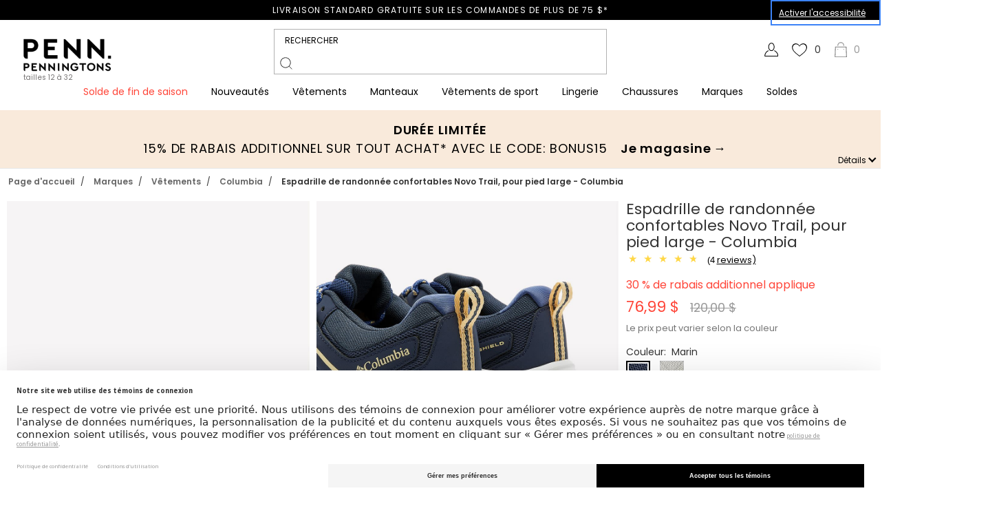

--- FILE ---
content_type: text/html;charset=UTF-8
request_url: https://www.penningtons.com/fr/espadrille-de-randonnee-confortables-novo-trail-pour-pied-large---columbia/476819.html?dwvar_476819_color=Navy
body_size: 62142
content:
<!doctype html>
<!--[if lt IE 7]> <html class="ie6 oldie" lang="fr" xmlns:og="http://ogp.me/ns#" xmlns:fb="http://www.facebook.com/2008/fbml"> <![endif]-->
<!--[if IE 7]> <html class="ie7 oldie" lang="fr" xmlns:og="http://ogp.me/ns#" xmlns:fb="http://www.facebook.com/2008/fbml"> <![endif]-->
<!--[if IE 8]> <html class="ie8 oldie" lang="fr" xmlns:og="http://ogp.me/ns#" xmlns:fb="http://www.facebook.com/2008/fbml"> <![endif]-->
<!--[if gt IE 8]><!--> <html lang="fr" xmlns:og="http://ogp.me/ns#" xmlns:fb="http://www.facebook.com/2008/fbml"> <!--<![endif]-->






























































	

























































































































<head>



<link rel="preconnect" href="//app.usercentrics.eu">
<link rel="preconnect" href="//api.usercentrics.eu">
<link rel="preload" href="//app.usercentrics.eu/browser-ui/latest/loader.js" as="script">
<script id="usercentrics-cmp" src="https://web.cmp.usercentrics.eu/ui/loader.js" data-settings-id="QUI4opG_XmTt87" async></script>







	
	
	
	<!-- Google Tag Manager -->
    
        <script type="text/javascript">
        // create dataLayer
        window.dataLayer = window.dataLayer || [];
        function gtag() {
            dataLayer.push(arguments);
        }

        // set ""granted" as default for both ad and analytics storage, as well as ad_user_data and ad_personalization,
        gtag("consent", "default", {
            ad_user_data: "granted",
            ad_personalization: "granted",
            ad_storage: "granted",
            analytics_storage: "granted",
            functionality_storage: "granted",
            personalization_storage: "granted",
            wait_for_update: 500 // milliseconds to wait for update
        });
        </script>

		<script type="text/javascript">
        // Google Tag Manager
        (function(w, d, s, l, i) {
            w[l] = w[l] || [];
            w[l].push({
                'gtm.start': new Date().getTime(),
                event: 'gtm.js'
            });
            var f = d.getElementsByTagName(s)[0],
                j = d.createElement(s),
                dl = l != 'dataLayer' ? '&l=' + l : '';
            j.async = true;
            j.src=
			'//www.googletagmanager.com/gtm.js?id='+i+dl;f.parentNode.insertBefore(j,f);
			})(window,document,'script','dataLayer','GTM-53Q8ZC');
        </script>
    
	<!-- End Google Tag Manager -->





<script>LUX=function(){function n(){return Date.now?Date.now():+new Date}var r,e=n(),t=window.performance||{},a=t.timing||{navigationStart:(null===(r=window.LUX)||void 0===r?void 0:r.ns)||e};function o(){return t.now?(r=t.now(),Math.floor(r)):n()-a.navigationStart;var r}(LUX=window.LUX||{}).ac=[],LUX.addData=function(n,r){return LUX.cmd(["addData",n,r])},LUX.cmd=function(n){return LUX.ac.push(n)},LUX.getDebug=function(){return[[e,0,[]]]},LUX.init=function(){return LUX.cmd(["init"])},LUX.mark=function(){for(var n=[],r=0;r<arguments.length;r++)n[r]=arguments[r];if(t.mark)return t.mark.apply(t,n);var e=n[0],a=n[1]||{};void 0===a.startTime&&(a.startTime=o());LUX.cmd(["mark",e,a])},LUX.markLoadTime=function(){return LUX.cmd(["markLoadTime",o()])},LUX.measure=function(){for(var n=[],r=0;r<arguments.length;r++)n[r]=arguments[r];if(t.measure)return t.measure.apply(t,n);var e,a=n[0],i=n[1],u=n[2];e="object"==typeof i?n[1]:{start:i,end:u};e.duration||e.end||(e.end=o());LUX.cmd(["measure",a,e])},LUX.send=function(){return LUX.cmd(["send"])},LUX.ns=e;var i=LUX;if(window.LUX_ae=[],window.addEventListener("error",(function(n){window.LUX_ae.push(n)})),window.LUX_al=[],"function"==typeof PerformanceObserver&&"function"==typeof PerformanceLongTaskTiming){var u=new PerformanceObserver((function(n){for(var r=n.getEntries(),e=0;e<r.length;e++)window.LUX_al.push(r[e])}));try{u.observe({type:"longtask"})}catch(n){}}return i}();
</script>
<script src="https://cdn.speedcurve.com/js/lux.js?id=4541792827" defer crossorigin="anonymous"></script>
<script>
    LUX = window.LUX || {};
    LUX.samplerate = 1; // Collect data for 1% of user sessions
</script>


<meta http-equiv="Content-Type" content="text/html; charset=UTF-8">


<meta http-equiv="X-UA-Compatible" content="IE=edge">

<meta name="viewport" content="width=device-width, minimum-scale=1.0, maximum-scale=1.0, user-scalable=0">































































	






























































































































    
    
    




    
    




    <title>Espadrille de randonnée confortables Novo Trail, pour pied large - Columbia &#124; Penningtons</title>




<link href="/on/demandware.static/Sites-Penningtons_CA-Site/-/fr_CA/v1768867307183/lib/jquery/ui/jquery-ui.min.css" type="text/css" rel="stylesheet" />
<link href="/on/demandware.static/Sites-Penningtons_CA-Site/-/fr_CA/v1768867307183/lib/jquery/ui/jquery-ui.theme.min.css" type="text/css" rel="stylesheet" />


<link rel="apple-touch-icon" sizes="57x57" href="/on/demandware.static/Sites-Penningtons_CA-Site/-/default/dw61f4c1ef/images/icons/apple-touch-icon-57x57.png?v=2">
<link rel="apple-touch-icon" sizes="60x60" href="/on/demandware.static/Sites-Penningtons_CA-Site/-/default/dwe7340e84/images/icons/apple-touch-icon-60x60.png?v=2">
<link rel="apple-touch-icon" sizes="72x72" href="/on/demandware.static/Sites-Penningtons_CA-Site/-/default/dw10d96e6d/images/icons/apple-touch-icon-72x72.png?v=2">
<link rel="apple-touch-icon" sizes="76x76" href="/on/demandware.static/Sites-Penningtons_CA-Site/-/default/dwe9f9af33/images/icons/apple-touch-icon-76x76.png?v=2">
<link rel="apple-touch-icon" sizes="114x114" href="/on/demandware.static/Sites-Penningtons_CA-Site/-/default/dw2c263320/images/icons/apple-touch-icon-114x114.png?v=2">
<link rel="apple-touch-icon" sizes="120x120" href="/on/demandware.static/Sites-Penningtons_CA-Site/-/default/dwcea1f09b/images/icons/apple-touch-icon-120x120.png?v=2">
<link rel="apple-touch-icon" sizes="144x144" href="/on/demandware.static/Sites-Penningtons_CA-Site/-/default/dwb61d8b4b/images/icons/apple-touch-icon-144x144.png?v=2">
<link rel="apple-touch-icon" sizes="152x152" href="/on/demandware.static/Sites-Penningtons_CA-Site/-/default/dw8dc54fd0/images/icons/apple-touch-icon-152x152.png?v=2">
<link rel="apple-touch-icon" sizes="180x180" href="/on/demandware.static/Sites-Penningtons_CA-Site/-/default/dw27dfdc59/images/icons/apple-touch-icon-180x180.png?v=2">
<link rel="icon" type="image/png" href="/on/demandware.static/Sites-Penningtons_CA-Site/-/default/dw2f0add1a/images/icons/favicon-32x32.png?v=2" sizes="32x32">
<link rel="icon" type="image/png" href="/on/demandware.static/Sites-Penningtons_CA-Site/-/default/dw0ea28beb/images/icons/android-chrome-192x192.png?v=2" sizes="192x192">
<link rel="icon" type="image/png" href="/on/demandware.static/Sites-Penningtons_CA-Site/-/default/dw9e891d33/images/icons/favicon-96x96.png?v=2" sizes="96x96">
<link rel="icon" type="image/png" href="/on/demandware.static/Sites-Penningtons_CA-Site/-/default/dwb2922067/images/icons/favicon-16x16.png?v=2" sizes="16x16">
<link rel="manifest" href="/on/demandware.static/Sites-Penningtons_CA-Site/-/default/dw55c814bb/images/icons/manifest.json?v=2">
<link rel="shortcut icon" href="/on/demandware.static/Sites-Penningtons_CA-Site/-/default/dwcb87eee6/images/icons/favicon.ico?v=2">
<meta name="apple-mobile-web-app-title" content="Penningtons">
<meta name="application-name" content="Penningtons">
<meta name="msapplication-TileColor" content="#000000">
<meta name="msapplication-TileImage" content="/on/demandware.static/Sites-Penningtons_CA-Site/-/default/dwab4e46c7/images/icons/mstile-144x144.png?v=2">
<meta name="theme-color" content="#f5f5f5">






    
        <meta name="description" content="Magasinez en ligne pour Espadrille de randonn&eacute;e confortables Novo Trail, pour pied large - Columbia. Trouvez Columbia, V&ecirc;tements, Marques et plus chez Penningtons"/>
    



<meta name="keywords" content="Espadrille de randonn&eacute;e confortables Novo Trail, pour pied large - Columbia"/>







    <link rel="canonical" href="https://www.penningtons.com/fr/espadrille-de-randonnee-confortables-novo-trail-pour-pied-large---columbia/476819.html" />



    
        <link rel="alternate" hreflang="en-ca" href="https://www.penningtons.com/en/wide-width-novo-trail-comfort-sneaker---columbia/476819.html" />
    
        <link rel="alternate" hreflang="fr-ca" href="https://www.penningtons.com/fr/espadrille-de-randonnee-confortables-novo-trail-pour-pied-large---columbia/476819.html" />
    




    <meta name="google-site-verification" content="D-q07MCuVIxUFkXmyMheknSfd6ru56LylrESQTX_5-o" />








<link rel="stylesheet" href="/on/demandware.static/Sites-Penningtons_CA-Site/-/fr_CA/v1768867307183/css/normalize.css" />

<!-- Creates problems in ie8 -->
<link rel="stylesheet" media="print" href="/on/demandware.static/Sites-Penningtons_CA-Site/-/fr_CA/v1768867307183/css/print.css" />
<style type="text/css">
/* RMXMOB2-1510 [ */ 
.hide_PE{
    visibility: hidden;
}
/* RMXMOB2-1510 ] */ 
</style>
<!--[if lte IE 10]>
<style type="text/css">
    /* Fix for flyout menus not usable with IE <= 10*/
    div.level-2 .menu-wrapper {
        top:0px !important;
    }
</style>
<![endif]-->
<!-- Fontello -->
<link href="/on/demandware.static/Sites-Penningtons_CA-Site/-/fr_CA/v1768867307183/lib/fontello/css/fontello-embedded.css" rel="stylesheet" />
<link href="/on/demandware.static/Sites-Penningtons_CA-Site/-/fr_CA/v1768867307183/lib/fontello/css/animation.css" rel="stylesheet" />






<link rel="stylesheet" href="/on/demandware.static/Sites-Penningtons_CA-Site/-/fr_CA/v1768867307183/lib/jquery/flexslider/flexslider.css" type="text/css">







<!--  UI -->


    
        
    


<!-- MMENU -->
<link rel="stylesheet" href="/on/demandware.static/Sites-Penningtons_CA-Site/-/fr_CA/v1768867307183/lib/jquery/mmenu/jquery.mmenu.all.css" />

<!-- NEW GRID CSS -->
<link rel="stylesheet" href="/on/demandware.static/Sites-Penningtons_CA-Site/-/fr_CA/v1768867307183/lib/reitmans-ff/style.min.css" />

<link rel="stylesheet" href="/on/demandware.static/Sites-Penningtons_CA-Site/-/fr_CA/v1768867307183/css/custom.css" />

    <link rel="stylesheet" href="/on/demandware.static/Sites-Penningtons_CA-Site/-/fr_CA/v1768867307183/css/custom-responsive.css" />






    <link rel="stylesheet"
        href="https://checkoutshopper-live-us.adyen.com/checkoutshopper/sdk/5.28.0/adyen.css"
        integrity="sha384-2MpA/pwUY9GwUN1/eXoQL3SDsNMBV47TIywN1r5tb8JB4Shi7y5dyRZ7AwDsCnP8"
        crossorigin="anonymous">





	 


	

<div class="html-slot-container headerContentSlot-CSS">



<link rel="stylesheet" href="https://www.penningtons.com/on/demandware.static/-/Sites/fr_CA/v1768867307183/Penningtons_CA/stylesheets/custom-daily.css" />
<link rel="stylesheet" href="https://www.penningtons.com/on/demandware.static/-/Sites/fr_CA/v1768867307183/Penningtons_CA/stylesheets/custom-daily-clean.css" />
<link href="https://fonts.googleapis.com/css?family=PT+Serif:400,700&display=swap" rel="stylesheet">
<style>

/* PDP REDESIGN*/

.body--pt_pdp .product-name.product-name-ps,
.quickview-redesign .product-name.product-name-ps{
	text-align: center;
}

.body--pt_pdp .product-set-item .pr-rating-stars,
.quickview-redesign .product-set-item .pr-rating-stars{
	margin-top: -16px;
}

.body--pt_pdp .pdp-main .pr-category-snippet__total,
.quickview-redesign .pr-category-snippet__total{
	font-size: 1.4rem;
}



.body--pt_pdp .pdp-main .product-set-details .pr-category-snippet{
    margin: auto;
}
.body--pt_pdp .pdp-main .pr-category-snippet__total:before,
.quickview-redesign .pr-category-snippet__total:before{
    font-family: 'Poppins', "Lato", Helvetica, Arial, sans-serif;
    font-size: 1.4rem;
	content: "(";
}

.body--pt_pdp .pdp-main .pr-category-snippet__total:lang(en)::after,
.quickview-redesign .pr-category-snippet__total:lang(en)::after{
    font-family: 'Poppins', "Lato", Helvetica, Arial, sans-serif;
    font-size: 1.4rem;
    content: ")";
}


.body--pt_pdp .pdp-main .pr-category-snippet__total:lang(fr)::after,
.quickview-redesign .pr-category-snippet__total:lang(fr)::after{
    font-family: 'Poppins', "Lato", Helvetica, Arial, sans-serif;
    font-size: 1.4rem;
    content: ")";
}

@media screen and (min-width: 768px) {
    .pdp-main .product-details-container .pr-snippet-review-count:lang(en):after,
    .pdp-main .product-details-container .pr-snippet-review-count:lang(fr):after{
        font-family: 'Poppins', "Lato", Helvetica, Arial, sans-serif;
    }

    .body--pt_pdp .pdp-main .product-set-details .pr-category-snippet{
        margin: auto 0;
    }

    .body--pt_pdp .pdp-main .pr-category-snippet__total:lang(en)::after{
        content: " reviews)";
    }
    .body--pt_pdp .pdp-main .pr-category-snippet__total:lang(fr)::after{
        content: " évaluations)";
    }
    .body--pt_pdp .product-set-item .store-list {
        float: right;
    }
}



.body--pt_pdp .pdp-main div[class^="pr-star-v4"] {
	--star-color: #ffd745;
	--star-background: #ddd;
	background-image: none !important;
	outline: none;
	border: none;
	box-shadow: none;
	margin-right: 0;
}

.body--pt_pdp .pdp-main div[class^="pr-star-v4"]::before {
	font-size: 18px;
	content: "\2605";
	-webkit-background-clip: text;
	-webkit-text-fill-color: transparent;
}

.quickview-redesign div[class^="pr-star-v4"]::before {
	-webkit-background-clip: text !important;
}

.body--pt_pdp .pdp-main .pr-star-v4-0-filled::before {
	background: linear-gradient(90deg, var(--star-color) 0, #ddd 0);
}

.body--pt_pdp .pdp-main .pr-star-v4-25-filled::before {
	letter-spacing: 3px;
	background: linear-gradient(90deg, var(--star-color) 30%, var(--star-background) 30%);
}

.body--pt_pdp .pdp-main .pr-star-v4-50-filled::before {
	background: linear-gradient(90deg, var(--star-color) 50%, var(--star-background) 50%);
}

.body--pt_pdp .pdp-main .pr-star-v4-75-filled::before {
	background: linear-gradient(90deg, var(--star-color) 75%, var(--star-background) 75%);
}

.body--pt_pdp .pdp-main .pr-star-v4-100-filled {
	margin-right: 0;
}

.body--pt_pdp .pdp-main .pr-star-v4-100-filled::before {
	background: linear-gradient(90deg, var(--star-color) 100%, var(--star-background) 100%);
}

.html-slot-container.style-advice-panel:nth-of-type(2){
       display: none; 
}


.fullwidth-header-bg {
  display: none;
}

.product-overlay .overlay-text{
     white-space:nowrap;
}

.croaddtocart-add-to-cart__wrapper #cro-add-to-cart.unavailable-selection{
    margin-top: 0;
}

.body--pt_pdp  .pdp-main .product-details-container .product-accordion .features-icon img{
      height: 53px !important;
}

//PDP REDESIGN
.body--pt_pdp .product-tile .product-swatches .swatch-list img{
     margin: 3px 2px 0;
}

.search-result-content ul.search-result-items .product-tile .product-swatches .swatch img{
    height: 27px;
    width: 27px;
     margin: 0 2px;
}
.product-tile .more-colors-link{
   margin-top: 2px;
   margin-left: 4px;
}


/* Newsletter signup ty page fix 
#footer-opt-in-options {
    max-width: 960px;
    margin: 0 auto;
} */
#footer-opt-in-options {
    max-width: 1440px;
    margin: 0 auto;
}
@media screen and (min-width: 768px) {
	#footer-opt-in-options .newslettersignup-slot{
		display: flex;
		justify-content: end;
	}
}
@media screen and (min-width: 1200px) {
	#footer-opt-in-options .newslettersignup-slot{
		width: 56.153%;
	}
	#footer-opt-in-options #newslettersignup{
		width: 41.153%;
	}
}

.store-stock {
    clear: both;
}

.search-result-content ul.search-result-items .product-tile .product-pricing {
    font-size: 14px;
    font-size: 1.4rem;}

.pt_storefront.main,
.mosaic-container {
    font-size: 10px;
}

.bigBeauty {
    margin-top: 1vw;
}

.guide-nav a {
    box-sizing: content-box;
}

.pt_loyalty .loyalty-content {
max-width: none;
}

.lpv.giftcards {
max-width: 960px;
margin-left: auto;
margin-right: auto;
}

.product-set .sharebuttons {
	float: left;
}

.product-set .add-sub-product {
	clear: both;
}

.pdp-main .product-set .product-name {
	float: none;
	width: auto;
}

.pdp-main .product-col-2 .product-number {
    display: none;
}

.pdp-main .product-set-item .block-add-to-cart .quantity button {
	background-color: #000;
	color: #fff;
}


@media screen and (max-width: 767px) {
    .cta2016 {
        font-size: 18px;
        line-height: 18px;
        padding: 10px 20px;
    }
}

</style>

<!-- Styles and hotfixes for new grid deployment -->
<style>

/* desktop Menu float none */
.menu-category li {float: none;}

/* overlay perfect-price */
.The-Edit-Perfect-Price-subcategory .overlay-perfect-price {display: none;}


/* the edit *holiday color */

a#category-Trends-link {
  color: #000;
}

/*Holiday Shop */

a#category-Holiday-Shop-link {
 color: #841618;
}

/* sale color*/

a#category-Promotions-Offers-link,
#navigation a.level-2.Promotions-60-Off,
#navigation a.level-2.Promotions-50-Off,
#navigation a.level-2.Promotions-40-Off,
#navigation a.level-2.Promotions-30-Off,
#navigation a.level-2.Promotions-20-Off,
#navigation a.level-2.Promotions-Sale,
#navigation a.level-2.Promotions-Bottoms,

/*a#category-Sale-link,*/
#navigation a.level-2.Clothing-Sale,
#navigation a.level-2.Lingerie-Sale,
#navigation a.level-2.Footwear-Sale,
#navigation a.level-2.Accessories-Sale,
#navigation a.level-2.Addition-Elle-Sale,
#navigation li.level-3.category-Sale-Special-Deals a.Sale-Special-Deals,
#navigation li.level-3.category-New-Arrivals-Featured-Valentine a.New-Arrivals-Featured-Valentine,
#navigation li.level-3.category-Trends-Valentines-Day a.Trends-Valentines-Day {
  color: #ff4538;
}
 
/* promo section color 
a.Apparel-Promo-Tops, a.Apparel-Special-Offer {color: #ff4538;}
*/
/* HOT fixe */
.pi-recommendations{
 overflow:hidden;
}

/*PERFECT PRICE PINK
.level-2 .menu-wrapper .category-The-Edit-Perfect-Price a, 
.level-2.category-Sale-Promo-Silver-Jeans a, 
.level-2.category-Sale-Promo-Swimwear a, 
.level-2.category-Sale-Promo-Footwear a, 
.level-2.category-Sale-Promo-Dresses a, 
.level-2.category-Sale-Promo-Bottoms a, 
.level-2.category-Sale-Promo-Bras a,
.level-2.category-Apparel-Promo-Bottoms a, 
.level-2.category-Sale-Promo-Accessories a, 
.level-2.category-Sale-Promo-Sleepwear a, 
.level-2.category-Sale-Promo-Apparel a,
.level-2.category-Sale-Promo-Outerwear a, 
.level-2.category-Lingerie-Special-Offer a
{
   color: #ff4538;
 }

*/





.level-2.category-New-Arrivals-Clothing,
.level-2.category-New-Arrivals-Featured,
.level-2.category-Footwear-Shoe-Care,
.level-2.category-Sale-Shop-By-Size,
.level-2.category-Addition-Elle-Clothing,
.level-2.category-Addition-Elle-Featured,
.level-2.category-Lingerie-Bras,
.level-2.category-Sale-Clothing,
.level-2.category-Brands-Lingerie
{
     flex: 1 1 100%;
}


.level-2.category-Clothing-Other-Sizes{
flex: 1 1 41%;
}

/* .level-2.category-Brands-Clothing{
columns: 2;
width: 50% !important;
}
*/

@media only screen and (min-width: 1350px) {
	.level-2.category-Clothing-Brands a{
		margin-top: 30px !important;
	}
}


@media only screen and (min-width: 1025px) and (max-width: 1244px) {
.level-1.category-Promotions-Offers li.level-2{
    width: max-content !important;
}
}

@media only screen and (min-width: 1200px) and (max-width: 1402px) {
.level-2.category-Clothing-Other-Sizes:lang(fr){
    flex: 1 1 auto !important;
}
}



@media only screen and (min-width: 960px) and (max-width: 1024px) {
.level-2.category-Brands-Shoes{
    flex: 1 1 100%;
}
}

@media only screen and (min-width: 1050px) and (max-width: 1199px) {
.level-2.category-Brands-Shoes{
    flex: 1 1 100%;
}
}


@media only screen and (min-width: 960px) and (max-width: 1024px) {
.level-2.category-Accessories-Hosiery-Socks{
    flex: 1 1 40%;
}
}

@media only screen and (min-width: 1070px) and (max-width: 1199px) {
.level-2.category-Accessories-Hosiery-Socks{
    flex: 1 1 40%;
}
}


@media only screen and (min-width: 1200px) and (max-width: 1380px) {
    .level-2.category-Lingerie-Offers,
    .level-2.category-Lingerie-Sale{
        margin-left: -30px !important;
    }
}


/* navigation width fix */

#navigation {
    max-width: 100%;}

.level-1.category-Brands .menu-wrapper ul.level-2 li.level-2{
    width: 16%;
    padding-left: 0;
}

.level-1.category-Brands .menu-wrapper ul.level-2 li.level-2 a.level-2{
    grid-template-columns: none !important;
}

body{
   overflow-x: hidden !important;
}



/* pdp icons */

.body--pt_pdp  .pdp-main .product-details-container .product-accordion .features-icon img{
      height: 53px !important;
}



.cart-wrapper .mobile-cart-header{
    display:none;
}



 .add-to-cart__confirmation.ui-dialog-content .grid-tile .product-image .thumb-link{
   padding-top: 0 !important;
}
.add-to-cart__confirmation.ui-dialog-content .grid-tile .product-image .thumb-link > img{
     position: relative !important;
}






/*Recommendations Callout*/
.recommendation-callout h2{
    font-weight: 500 !important;
    font-size: 1.6rem !important;
    letter-spacing: normal !important;
}

@media screen and (min-width: 768px) {
    .recommendation-callout h2{
        font-size: 2.2rem !important;
    }
}

@media screen and (min-width: 768px) {
    .recommendation-callout h2{
        font-size: 1.3rem !important;
    }
}

@media screen and (min-width: 960px) {
    .recommendation-callout h2{
        font-size: 1.6rem !important;
    }
}

@media screen and (min-width: 1200px) {
    .recommendation-callout h2{
        font-size: 1.9rem !important;
    }
}

@media screen and (min-width: 1440px) {
    .recommendation-callout h2{
        font-size: 2.2rem !important;
    }
}
@media screen and (min-width: 1824px) {
    .recommendation-callout h2{
        font-size: 2.4rem !important;
    }
}

#navigation .global-navigation .penn-ddm-right__link-ctn a{
    display: -webkit-inline-box !important;
}



@media (min-width: 1200px) {
    .refinement-header-container{
        top: 130px !important;
    }
}


*/ holiday nav */
.level-1.category-Holiday-Shop {
    @media (min-width: 960px) {
        .menu-wrapper {
            ul.level-2 {
                display: grid;
                grid-template-columns: 33% 33% 33%;
                grid-template-rows: 10% 10% 10% 10% 10% 10% 10% 10% 10% 10%;
            }
        }
    }

    .level-2.category-Holiday-Shop-Party,
    .level-2.category-Holiday-Shop-Sleepwear,
    .level-2.category-Holiday-Shop-Winter{
        grid-column-start: 2;
    }
    .level-2.category-Promotions-Black-Friday-Deals {
        grid-column-start: 3;
        grid-row-start: 1;
    }
}

#style-advisor-booking{
   display:none;
}


.cart-actions .paypalOr {display: none}

</style>


</div>
 
	






    <script src="https://ui.powerreviews.com/stable/4.1/ui.js" async></script>


<!-- jQuery -->
<script src="/on/demandware.static/Sites-Penningtons_CA-Site/-/fr_CA/v1768867307183/lib/jquery/jquery-3.5.1.min.js" type="text/javascript"></script>
<script src="/on/demandware.static/Sites-Penningtons_CA-Site/-/fr_CA/v1768867307183/lib/jquery/shims/jquery.browser.js" type="text/javascript"></script>
<script src="/on/demandware.static/Sites-Penningtons_CA-Site/-/fr_CA/v1768867307183/lib/jquery/jquery-easing-1.4.1.js" type="text/javascript"></script>

<script>var app={};</script>



<!-- Modernizr will implement all the missing functionality for IE8 -->
<script src="/on/demandware.static/Sites-Penningtons_CA-Site/-/fr_CA/v1768867307183/lib/modernizr/modernizr.js"></script>
<script src="/on/demandware.static/Sites-Penningtons_CA-Site/-/fr_CA/v1768867307183/js/responsive.js"></script>


<script src="/on/demandware.static/Sites-Penningtons_CA-Site/-/fr_CA/v1768867307183/lib/jquery/flexslider/jquery.flexslider-min.js" type="text/javascript"></script>
<script src="/on/demandware.static/Sites-Penningtons_CA-Site/-/fr_CA/v1768867307183/lib/jquery/ui/jquery-ui-1.12.1.min.js" type="text/javascript"></script>
<script src="/on/demandware.static/Sites-Penningtons_CA-Site/-/fr_CA/v1768867307183/lib/jquery/owlcarousel/owl.carousel.min.js" type="text/javascript"></script>


<script nomodule src="/on/demandware.static/Sites-Penningtons_CA-Site/-/fr_CA/v1768867307183/lib/polyfill/polyfill.min.js"></script>

<!-- NEW JQUERY FUNCTIONS -->
<script src="/on/demandware.static/Sites-Penningtons_CA-Site/-/fr_CA/v1768867307183/lib/reitmans-ff/js/script.js" type="text/javascript"></script>


<script>
document.createElement( "picture" );
</script>
<script src="/on/demandware.static/Sites-Penningtons_CA-Site/-/fr_CA/v1768867307183/lib/polyfill/picturefill.min.js" async></script>



    


	<script src="https://www.googleoptimize.com/optimize.js?id=OPT-PWNP3G2"></script>





<script>
function createCookie(name,value,days) {
    if (days) {
        var date = new Date();
        date.setTime(date.getTime()+(days*24*60*60*1000));
        var expires = "; expires="+date.toGMTString();
    }
    else var expires = "";
    document.cookie = name+"="+""+expires+"; path=/";
    document.cookie = name+"="+value+expires+"; path=/";
}
function readCookie(name) {
    var nameEQ = name + "=";
    var ca = document.cookie.split(';');
    for(var i=0;i < ca.length;i++) {
        var c = ca[i];
        while (c.charAt(0)==' ') c = c.substring(1,c.length);
        if (c.indexOf(nameEQ) == 0) return c.substring(nameEQ.length,c.length);
    }
    return null;
}

function deleteCookie(name) {
    var date = new Date();
    date.setDate(date.getDate() -1);
    document.cookie = name+"=; expires="+date.toGMTString()+"; path=/";
}
</script>



	 


	



<script>
    //init carousel
    var jq1124 = {}
    jq1124.query = jQuery

    function quickvView() {
        var mobile_max_width = 768
        $('.shop-product-set').click(function() {
            var productsetTitle = $(this).attr('title')
            var productsetURL = $(this).attr('href')
            var browser_width = $(window).width()
            /* Condition pour voir le quickview */
            if (browser_width > mobile_max_width) {
                app.quickView.show({url: productsetURL, source: 'quickview'})
                return false
            }
        })
    }

    function lightAccordion() {
        // $('.toggle_content').addClass('close');
        $('.item-list')
            .find('.acc-list')
            .click(function(e) {
                e.preventDefault()
                $(this)
                    .find('.toggle_content')
                    .slideToggle('fast')
                    .toggleClass('active')
                $('.toggle_content')
                    .not($(this).find('.active'))
                    .slideUp('fast')
                    .removeClass('active')
            })
    }

    function getValue(key) {
        var query = window.location.search.substr(1).split('&')
        for (var i = 0; i < query.length; i++) {
            var param = query[i].split('=')
            if (param.length != 2) {
                continue
            }
            if (param[0] == key) {
                return param[1]
            }
        }
    }
    $(document).ready(function() {
        quickvView()
        lightAccordion()
    })

    //bottom seo
    function openCloseSeo() {
        jQuery('.bottom-seo-toggle').click(function() {
            jQuery(this)
                .closest('.bottom-seo')
                .toggleClass('opened')
        })
    }

    $(document).ready(function() {
        openCloseSeo()
    })


$( document ).ready(function() {
    var previousTarget=null;

    $("a.level-1").click(function() {
        if(navigator.maxTouchPoints === 5) { 
            if(this===previousTarget) {
                return;
            }

            $('div.level-2', this).css("visibility", "visible")
            previousTarget=this;
            return false;
        }
    });
});

</script>

<!-- FRONT-END INTEGRATORS SCRIPTS -->
<!-- IF ANY QUESTIONS ASK PATTY OR VINCENT -->
<script type="text/javascript">
	// CONVERT STRING TO SEGMENTED NUMBERS FOR TIMER 
	function getEndTime(endtime) {
		let t, seconds, minutes, hours, days;
		t = Date.parse(endtime) - (new Date()).getTime();
		seconds = Math.floor((t / 1000) % 60);
		minutes = Math.floor((t / 1000 / 60) % 60);
		hours = Math.floor((t / (1000 * 60 * 60)) % 24);
		days = Math.floor(t / (1000 * 60 * 60 * 24));
		return {
			t: t,
			seconds: seconds,
			minutes: minutes,
			hours: hours,
			days: days
		};
	}
	// INITIATE INTERVAL AND PUSH HTML FOR TIMER 
	function createTimer(id, endtime) {
		let clock, timeinterval, currentLang, langLetter, end, remain, days, hours, minutes, seconds;
		currentLang = document.documentElement.lang;
		if(currentLang == "en"){
			langLetter = "d"
		}else{
			langLetter = "j"
		}
		clock = document.getElementById(id);
		if ( clock != null){
			timeinterval = setInterval(function () {
				end = getEndTime(endtime);
				remain = end.t;
				days = ("0" + end.days).slice(-2);
				hours = ("0" + end.hours).slice(-2);
				minutes = ("0" + end.minutes).slice(-2);
				seconds = ("0" + end.seconds).slice(-2);
				if (days == 0) {
					clock.innerHTML = '<span class="time-wrappers">' +
						hours + 'h</span>&nbsp;<span class="time-wrappers">' +
						minutes + 'm</span>&nbsp;<span class="time-wrappers">' +
						seconds + 's</span>&nbsp;';
				} else {
					clock.innerHTML = '<span class="time-wrappers">' +
						days + langLetter +'</span>&nbsp;<span class="time-wrappers">' +
						hours + 'h</span>&nbsp;<span class="time-wrappers">' +
						minutes + 'm</span>&nbsp;<span class="time-wrappers">' +
						seconds + 's</span>&nbsp;';
				}
				if (remain <= 1000) {
					clearInterval(timeinterval);
				}
			}, 1000);
		}
	}
	// CAROUSEL FOR STRUCTURE BY FRONT END
	function frontEndCarousel(btn, target, slideByDt = 1, slideByMb = slideByDt){
		let slideTo, targetItemsWidth, targetSlider, gapValue, prevValue, nextValue, carousel, targetPrev, targetNext, slideBy;
		carousel = "#" + target;
		if (document.querySelector(carousel) != null){
			btn.disabled = true;
			setTimeout(() => {
				btn.disabled = false;
			}, 500);
			// VAR
			targetItemsWidth = document.querySelectorAll(carousel + " .st-carousel__item")[0].clientWidth;
			targetSlider = document.querySelector(carousel + " .st-carousel__slider");
			gapValue = Number(window.getComputedStyle(targetSlider).getPropertyValue("column-gap").slice(0, -2));
			targetPrev = document.querySelector(carousel + " button[data-toggle='prev']")
			targetNext = document.querySelector(carousel + " button[data-toggle='next']")
			if( window.innerWidth < 768) {
				slideBy = slideByMb;
			}else{
				slideBy = slideByDt;
			}
			// DIRECTION
			if (btn.getAttribute("data-toggle") == 'next'){
				slideTo = 1;
				targetPrev.style.display='inherit';
			}else if (btn.getAttribute("data-toggle") == 'prev'){
				slideTo = -1;
				targetNext.style.display='inherit';
			}
			// VAR
			prevValue = targetSlider.scrollLeft + ((targetItemsWidth + gapValue) * slideBy * slideTo);
			nextValue = targetSlider.scrollWidth - prevValue;
			// DETECT START OR END
			if (nextValue <= targetSlider.clientWidth + (targetItemsWidth / 2)){
				targetNext.style.display='none';
			}else if(prevValue <= 10){
				targetPrev.style.display='none';
			}
			// ACTION TO SLIDE
			targetSlider.scrollBy({ left: (targetItemsWidth + gapValue) * slideBy * slideTo, behavior: 'smooth'});
		}else{
			console.log("Carousel not found");
		}
	}
</script>
<!-- FRONT-END INTEGRATORS SCRIPTS END -->


 
	



<script type="text/javascript">//<!--
/* <![CDATA[ (head-active_data.js) */
var dw = (window.dw || {});
dw.ac = {
    _analytics: null,
    _events: [],
    _category: "",
    _searchData: "",
    _anact: "",
    _anact_nohit_tag: "",
    _analytics_enabled: "true",
    _timeZone: "US/Eastern",
    _capture: function(configs) {
        if (Object.prototype.toString.call(configs) === "[object Array]") {
            configs.forEach(captureObject);
            return;
        }
        dw.ac._events.push(configs);
    },
	capture: function() { 
		dw.ac._capture(arguments);
		// send to CQ as well:
		if (window.CQuotient) {
			window.CQuotient.trackEventsFromAC(arguments);
		}
	},
    EV_PRD_SEARCHHIT: "searchhit",
    EV_PRD_DETAIL: "detail",
    EV_PRD_RECOMMENDATION: "recommendation",
    EV_PRD_SETPRODUCT: "setproduct",
    applyContext: function(context) {
        if (typeof context === "object" && context.hasOwnProperty("category")) {
        	dw.ac._category = context.category;
        }
        if (typeof context === "object" && context.hasOwnProperty("searchData")) {
        	dw.ac._searchData = context.searchData;
        }
    },
    setDWAnalytics: function(analytics) {
        dw.ac._analytics = analytics;
    },
    eventsIsEmpty: function() {
        return 0 == dw.ac._events.length;
    }
};
/* ]]> */
// -->
</script>
<script type="text/javascript">//<!--
/* <![CDATA[ (head-cquotient.js) */
var CQuotient = window.CQuotient = {};
CQuotient.clientId = 'aaep-Penningtons_CA';
CQuotient.realm = 'BBNQ';
CQuotient.siteId = 'Penningtons_CA';
CQuotient.instanceType = 'prd';
CQuotient.locale = 'fr_CA';
CQuotient.fbPixelId = '__UNKNOWN__';
CQuotient.activities = [];
CQuotient.cqcid='';
CQuotient.cquid='';
CQuotient.cqeid='';
CQuotient.cqlid='';
CQuotient.apiHost='api.cquotient.com';
/* Turn this on to test against Staging Einstein */
/* CQuotient.useTest= true; */
CQuotient.useTest = ('true' === 'false');
CQuotient.initFromCookies = function () {
	var ca = document.cookie.split(';');
	for(var i=0;i < ca.length;i++) {
	  var c = ca[i];
	  while (c.charAt(0)==' ') c = c.substring(1,c.length);
	  if (c.indexOf('cqcid=') == 0) {
		CQuotient.cqcid=c.substring('cqcid='.length,c.length);
	  } else if (c.indexOf('cquid=') == 0) {
		  var value = c.substring('cquid='.length,c.length);
		  if (value) {
		  	var split_value = value.split("|", 3);
		  	if (split_value.length > 0) {
			  CQuotient.cquid=split_value[0];
		  	}
		  	if (split_value.length > 1) {
			  CQuotient.cqeid=split_value[1];
		  	}
		  	if (split_value.length > 2) {
			  CQuotient.cqlid=split_value[2];
		  	}
		  }
	  }
	}
}
CQuotient.getCQCookieId = function () {
	if(window.CQuotient.cqcid == '')
		window.CQuotient.initFromCookies();
	return window.CQuotient.cqcid;
};
CQuotient.getCQUserId = function () {
	if(window.CQuotient.cquid == '')
		window.CQuotient.initFromCookies();
	return window.CQuotient.cquid;
};
CQuotient.getCQHashedEmail = function () {
	if(window.CQuotient.cqeid == '')
		window.CQuotient.initFromCookies();
	return window.CQuotient.cqeid;
};
CQuotient.getCQHashedLogin = function () {
	if(window.CQuotient.cqlid == '')
		window.CQuotient.initFromCookies();
	return window.CQuotient.cqlid;
};
CQuotient.trackEventsFromAC = function (/* Object or Array */ events) {
try {
	if (Object.prototype.toString.call(events) === "[object Array]") {
		events.forEach(_trackASingleCQEvent);
	} else {
		CQuotient._trackASingleCQEvent(events);
	}
} catch(err) {}
};
CQuotient._trackASingleCQEvent = function ( /* Object */ event) {
	if (event && event.id) {
		if (event.type === dw.ac.EV_PRD_DETAIL) {
			CQuotient.trackViewProduct( {id:'', alt_id: event.id, type: 'raw_sku'} );
		} // not handling the other dw.ac.* events currently
	}
};
CQuotient.trackViewProduct = function(/* Object */ cqParamData){
	var cq_params = {};
	cq_params.cookieId = CQuotient.getCQCookieId();
	cq_params.userId = CQuotient.getCQUserId();
	cq_params.emailId = CQuotient.getCQHashedEmail();
	cq_params.loginId = CQuotient.getCQHashedLogin();
	cq_params.product = cqParamData.product;
	cq_params.realm = cqParamData.realm;
	cq_params.siteId = cqParamData.siteId;
	cq_params.instanceType = cqParamData.instanceType;
	cq_params.locale = CQuotient.locale;
	
	if(CQuotient.sendActivity) {
		CQuotient.sendActivity(CQuotient.clientId, 'viewProduct', cq_params);
	} else {
		CQuotient.activities.push({activityType: 'viewProduct', parameters: cq_params});
	}
};
/* ]]> */
// -->
</script>















<!--


	
	
	
-->



<meta property="og:title" content="Espadrille de randonnée confortables Novo Trail, pour pied large - Columbia &#124; Penningtons" />
<meta property="og:type" content="website" /> 
<meta property="og:url" content="https://www.penningtons.com/fr/espadrille-de-randonnee-confortables-novo-trail-pour-pied-large---columbia/476819.html" />

	<meta property="og:description" content="EXCLUSIVIT&Eacute; EN LIGNE. Con&ccedil;ues avec des mat&eacute;riaux solides et un syst&egrave;me de soutien int&eacute;gr&eacute; pour le pied et la cheville, ces chaussures de randonn&eacute;es pour pied large assurent la stabilit&eacute; sur tous les types de terrain. Les semelles ext&eacute;rieures s'agrippent au sentier ou aux rochers pour que vous puissiez atteindre vos buts et le sommet.&lt;br /&gt;&lt;br /&gt;Caract&eacute;ristiques&lt;br /&gt;- Empeigne en cuir, maille et cuir synth&eacute;tique&lt;br /&gt;- Pour pied large&lt;br /&gt;- Semelles ext&eacute;rieures en caoutchouc pour une traction sup&eacute;rieure&lt;br /&gt;- Semelles internes avec coussinage et soutien&lt;br /&gt;- Protection aux orteils&lt;br /&gt;- L&eacute;g&egrave;res et r&eacute;sistantes&lt;br /&gt;&lt;br /&gt;&Agrave; propos&lt;br /&gt;D&eacute;couvrez les manteaux ultraperformants de Columbia con&ccedil;us pour vous maintenir au chaud, au sec et en mouvement. Gr&acirc;ce aux caract&eacute;ristiques &laquo; Omni-technology &raquo; exclusive &agrave; la marque, leurs propri&eacute;t&eacute;s hydrofuges, antitaches et respirantes vous prot&egrave;gent des intemp&eacute;ries pour mieux vous laisser profiter de la nature." />

<meta property="og:image" content="https://www.penningtons.com/on/demandware.static/-/Sites-Penningtons-master-catalog/default/dw723ab136/images/xlarge/penningtons_476819_411_0.jpg" />
<meta property="og:locale" content="fr_CA" />
<meta property="og:site_name" content="" />

<meta property="fb:app_id" content="null" />
<meta property="fb:admins" content="253400027" />











<script>
(function(app){
	app.gtm = app.gtm || {};
	app.gtm.resources = {"isRecommendation":false,"currencyCode":"CAD","isProductset":false,"page":{"pageType":"","coStep":"","checkoutStep":""},"ecommerce":{"list":"no list","list_id":"no list"},"vpv":{"additionalClass":"","targetPipeline":"","isRegistration":false,"emailSubscribed":null,"hybaEmailSubscribed":null,"hybaEmailSubscribedFooter":false},"url":{"productData":"/on/demandware.store/Sites-Penningtons_CA-Site/fr_CA/GTM-GetProductData"},"click":{"locale":"English","categoryType":"","addedCouponID":""}};
}(window.app = window.app || {}));
</script>

<script src="/on/demandware.static/Sites-Penningtons_CA-Site/-/fr_CA/v1768867307183/js/gtm_init.js"></script>









	
		
		<div class="content-asset cx-website-feedback"><!-- dwMarker="content" dwContentUUID="20d40d76bf75144115a2e4f652" -->
			
			<!--BEGIN QUALTRICS WEBSITE FEEDBACK SNIPPET-->
<script type='text/javascript'>
(function(){var g=function(e,h,f,g){
this.get=function(a){for(var a=a+"=",c=document.cookie.split(";"),b=0,e=c.length;b<e;b++){for(var d=c[b];" "==d.charAt(0);)d=d.substring(1,d.length);if(0==d.indexOf(a))return d.substring(a.length,d.length)}return null};
this.set=function(a,c){var b="",b=new Date;b.setTime(b.getTime()+6048E5);b="; expires="+b.toGMTString();document.cookie=a+"="+c+b+"; path=/; "};
this.check=function(){var a=this.get(f);if(a)a=a.split(":");else if(100!=e)"v"==h&&(e=Math.random()>=e/100?0:100),a=[h,e,0],this.set(f,a.join(":"));else return!0;var c=a[1];if(100==c)return!0;switch(a[0]){case "v":return!1;case "r":return c=a[2]%Math.floor(100/c),a[2]++,this.set(f,a.join(":")),!c}return!0};
this.go=function(){if(this.check()){var a=document.createElement("script");a.type="text/javascript";a.src=g;document.body&&document.body.appendChild(a)}};
this.start=function(){var t=this;"complete"!==document.readyState?window.addEventListener?window.addEventListener("load",function(){t.go()},!1):window.attachEvent&&window.attachEvent("onload",function(){t.go()}):t.go()};};
try{(new g(100,"r","QSI_S_ZN_bxsv1nCEJGg3Deu","https://znbxsv1ncejgg3deu-reitmans.siteintercept.qualtrics.com/SIE/?Q_ZID=ZN_bxsv1nCEJGg3Deu")).start()}catch(i){}})();
</script><div id='ZN_bxsv1nCEJGg3Deu'><!--DO NOT REMOVE-CONTENTS PLACED HERE--></div>
<!--END WEBSITE FEEDBACK SNIPPET-->
		</div> <!-- End content-asset -->
	






<script type="text/plain" data-usercentrics="Salesforce Marketing Cloud" src="//cdn.evgnet.com/beacon/reitmansca/penningtonsv3/scripts/evergage.min.js"></script>











	
		
		<div class="content-asset usablenet-accessibility"><!-- dwMarker="content" dwContentUUID="f168d41284169e26944a986df1" -->
			
			<script src="https://a40.usablenet.com/pt/c/reitmans/start?lang=fr" type="text/javascript" async></script>
		</div> <!-- End content-asset -->
	







<script type="text/plain" data-usercentrics="Wyng" async src="https://dnsl4xr6unrmf.cloudfront.net/js/campaign.js"></script>

</head>

<body class=" body--pt_pdp">





	
	
	
	
	<!-- Google Tag Manager (noscript) -->
	<noscript><iframe id="googleGTMID" src="//www.googletagmanager.com/ns.html?id=GTM-53Q8ZC"
	height="0" width="0" style="display:none;visibility:hidden"></iframe></noscript>
	<!-- End Google Tag Manager (noscript) -->	



	 

	

<script type="text/javascript">
adroll_external_data = {"product_id": "476819_fr"};
</script>




<div class="browser-cookies-disabled cookies-error"></div>
<div id="browser-check" class="tablet">
	<noscript>
		<div class="browser-compatibility-alert">
			<p class="browser-error">La fonctionnalit&eacute; Javascript de votre navigateur est d&eacute;sactiv&eacute;e. Veuillez l'activer afin de profiter de toutes les possibilit&eacute;s de ce site.</p>		
		</div>
	</noscript> 
	<button class="close-error-button cookies-error">&times;</button>
</div>

	<div class="section pt_product-details header">
		<div class="wrapper container_24">
			






























































	





























































































































<div id="header" class="paypal-enabled" role="banner">
   
    







	
		
		<div class="content-asset usablenet-accessibility-asset"><!-- dwMarker="content" dwContentUUID="9042c18c51675aeac32c151437" -->
			
			<style type="text/css">

  #usablenetAction:focus{
          border: 2px solid  #3b82f6;
     }

.usablenet-action {
    font-size:12px;
    display: none;
    position: absolute;
    top: 0;
    right: 0px;
    padding: 10px;
    color: white;
    z-index: 200;
    width: 100%;
    text-decoration: underline;
}
.usablenet-action:active,
.usablenet-action:hover,
.usablenet-action:focus,
.usablenet-action:visited {
    color: white;
}

/* Mobile link */
.mm-navbar .usablenet-action {
    display: initial;
    text-decoration: underline;
}
.bypass-block-link {
    display: none;
}
.bypass-block-link:active,
.bypass-block-link:focus {
    color: white;
    position: absolute;
    width: auto;
    height: auto;
    top: 0;
    left: 0;
    padding: 10px;
    z-index: 1000;
}
.bypass-block-link-mobile {
    display: initial;
    position: absolute;
    left: -10000px;
    top: auto;
    width: 1px;
    height: 1px;
    overflow: hidden;

}
.bypass-block-link-mobile:active,
.bypass-block-link-mobile:focus {
    display: block;
    background-color: black;
    color: white;
    position: static;
    top: 0;
    left: 0;
    width: auto;
    height: auto;
    padding: 10px;
    z-index: 1000;
    text-align: center;
}

@media only screen and (min-width: 960px) {

    .usablenet-action {
        display: initial;
        width: auto;
        padding-right: 2rem;
    }

    .bypass-block-link {
        display: initial;
        position: absolute;
        left: -10000px;
        top: auto;
        width: 1px;
        height: 1px;
        overflow: hidden;
    }

    .bypass-block-link-mobile {
        display: none;
    }

}

.header-top {
    position: relative;
}

.header-top-close {
    display: none;
}
</style>

<script type="text/javascript">
    function pushAccessibilityEvent(category, action, label) {
        dataLayer.push({
            'event':			'Accessibility usage',
            'eventCategory':	category,
            'eventAction':		action,
            'eventLabel':		label
        });
    }
    
    $(document).ready(function() {
        // Using the parent 'body' to add handlers to elements dynamically added after this code runs
        $("body").on("click", ".UsableNetAssistive.usablenet-action", function() {
            pushAccessibilityEvent('Accessibility usage', 'Click on Enable Accessibility', '');
        });
        $("body").on("mousedown", ".UsableNetAssistive.usablenet-action.disableUsableNetAssistive", function() {
            pushAccessibilityEvent('Accessibility usage', 'Click on Disable Accessibility', '');
        });
    });
</script>

<a href="#mobile-navigation" class="bypass-block-link-mobile">Aller au menu pour activer l'accessibilité</a>

<a id="usablenetAction" href="#" class="UsableNetAssistive usablenet-action"  onclick="enableUsableNetAssistive()" tabindex="0">Activer l'accessibilité</a>



<script type="text/javascript">
  (function() {
    // Helper function to check if viewport width is < 768px
    function isMobile() {
      return window.innerWidth < 768;
    }

    // Create a MutationObserver to watch for changes in the DOM
    const observer = new MutationObserver(function(mutations, obs) {
      // Check if the banner now exists
      if (document.getElementById('usercentrics-cmp-ui')) {
        console.log("UC Banner content was just inserted!");
        // Stop observing once we've found it
        obs.disconnect();

        // When the page fully loads, focus the appropriate element
        window.addEventListener('load', function() {
          let elementToFocus;
          if (isMobile()) {
            elementToFocus = document.querySelector('#hamburger > button');
          } else {
            elementToFocus = document.getElementById('usablenetAction');
          }

          if (elementToFocus) {
            elementToFocus.focus();

             setTimeout(function() {
              elementToFocus.focus();
              console.log("Element focused after 3 seconds.");
            }, 3000);

          }
        });
      } else {
        console.log("UC Banner content was NOT inserted!");
      }
    });

    // Start observing the entire document for added/removed nodes
    observer.observe(document.body, {
      childList: true,
      subtree: true
    });
  })();
</script>
		</div> <!-- End content-asset -->
	




 
 	<div class="header-top-container">
		
       
		
	</div>
	<div class="header-top">   
		
	 


	

<div class="html-slot-container header-top">



<script type="text/javascript">
	$(document).ready(function() {
		$.cookie('header_top_display', 'yes', { path: '/' });
		$(".header-top").removeClass("closed");
		$(".header-top-content").removeClass("closed");
	});
	$(document).ready(function() {
		$("#show-compability-details").click(function(){
			$(".compability-details").toggle();
		});
	});
</script>
<style type="text/css">
	.header-top{
		opacity: 0;
	}
	.header-top {
		background: #000;
		color: #fff;
	}
	.header-top-content .shipping-message{
		font-weight: 400;
		text-transform: initial;
	}
	
        .header-top-content a {
            display: inline;
            text-transform: uppercase;
            font: normal normal 12px/18px 'Poppins';
            letter-spacing: 1.2px;
        }

	h2.legal-heading {
		font-size: 1.2rem;
		font-weight: 800;
		text-transform: uppercase;
	}
	@media screen and (max-width: 479px) {
		.header-top-content a {
			font-size: 1.06rem;
			letter-spacing: -0.5px;
		}
	}
	@media screen and (min-width: 480px) and (max-width: 767px) {
		.header-top-content a {
			font-size: 1.2rem;
		}
	}
	@media screen and (min-width: 768px) and (max-width: 959px) {
		.header-top-content a {
			font-size: 1.3rem;
		}
	}
	@media screen and (-ms-high-contrast: active), (-ms-high-contrast: none) {  
		.internet-explorer-support{
			display: block !important;
		}
	}
	.confirmation__cart-details .delivery-icon img{
		display: none !important;
	}

</style>
<div class="internet-explorer-support" style="width: 100%;border: 1px solid #9e0f0f;background-color: #faeded;color: #9e0f0f;margin: 0;text-align: center;display:none;">
	<div style="display: flex;text-align: center;width: 60%;margin: 0 auto;">
		<p class="compability-info" style="font-weight:bold;margin:0.75em auto;">Il se peut que vous rencontriez des problèmes sur notre site Web lorsque vous utilisez Internet Explorer.</p>
		<button id="show-compability-details" style="background-color: transparent;text-decoration: underline;padding:0;color: #9e0f0f;margin:0.75em 0 0.75em 1vw;height: max-content;">
			Plus de détails
		</button>
	</div>
	<p class="compability-details" style="font-weight:normal;display:none;color: #9e0f0f;margin:0.75em auto;">Il est recommandé d'utiliser un autre navigateur tel que Chrome, Firefox ou Safari.  Nous vous prions de nous excuser pour ce désagrément.  Merci de faire vos achats chez nous.</p>
</div>	
<div class="header-top-content">
	<button class="header-top-close">
		<svg xmlns="http://www.w3.org/2000/svg" viewBox="0 0 40 40"><path d="M40 3.8L36.2 0 20.1 16.1 3.8 0 0 3.8l16.1 16.3L0 36.2 3.8 40l16.3-16.1L36.2 40l3.8-3.8-16.1-16.1z"/></svg>
	</button>
	<ul class="slides">
		<li class="slide1">
			<div class="shipping-message fluid_grid" style="text-transform: uppercase;">
				<a href="#header-top-message-disclaimer" class="inline-disclaimer-toggle" title="LIVRAISON STANDARD GRATUITE sur les commandes de plus de 75 $.*">LIVRAISON STANDARD GRATUITE sur les commandes de plus de 75 $*</a>
			</div>
		</li>
		<li class="slide2">
			<div class="shipping-message fluid_grid">
				<a href="https://www.penningtons.com/on/demandware.store/Sites-Penningtons_CA-Site/fr_CA/Loyalty-Show?cid=loyalty-how-it-works" title="MEMBRES EXCLUSIF N'oubliez pas d'utiliser vos récompenses! En savoir plus">MEMBRES EXCLUSIF N'oubliez pas d'utiliser vos récompenses! En savoir plus</a>
			</div>
		</li>
	</ul>
</div>
<div id="header-top-message-disclaimer" style="display: none;">
	<a href="#header-top-message-disclaimer" class="inline-disclaimer-toggle">
		<span class="icon-angle-circled-up"></span>
	</a>
	<!-- LEGAL -->
  	<h2 class="legal-heading">* LIVRAISON STANDARD GRATUITE sur les commandes de plus de 75 $</h2>
  	<p>Offre valide en ligne à http://Penningtons.com. Obtenez la LIVRAISON STANDARD GRATUITE sur les commandes de plus de 75 $ expédiés au Canada. Un rabais équivalant aux frais de livraison sera automatiquement déduit des commandes admissibles, après les rabais applicables et avant les taxes. Ne s’applique pas à la marchandise achetée précédemment ni aux envois internationaux. D’autres conditions peuvent s’appliquer. Offre d’une durée limitée.</p>
</div>
<script type="text/javascript">
	$(document).ready(function(){
		$( ".header-top-close" ).click(function() {
			$( ".header-top" ).animate({height: "0", padding: "0"}, 700).fadeOut('fast');
			$.cookie("shipCookie", 20171203, { expires : 1 });
		});
		if (!!$.cookie('shipCookie')) {
			$( ".header-top" ).animate({height: "0"}, 70);
		} else {
			$( ".header-top" ).css( "opacity", "1" );
		}
	});
	$(".header-top-content").flexslider({
		animation: "slide",
		animationSpeed: 600,
		animationLoop: true,
		direction: "vertical",
		smoothHeight: true,
		slideshow: true,
		slideshowSpeed: 4000,
		controlNav: false,
		directionNav: false,
		itemMargin: 0,
		move: 0,
		pauseOnHover: true
	});
</script>


</div>
 
	
	</div>
	<div class="header-top-2">
		
	 


	

<div class="html-slot-container header-top-2">



<div class="welcomeJourney-popUp welcomeJourney-popUp--revamp mod-styling structure-styling"  style="display: none; background-color: #841618;">
	<div class="wj-layout">
		<div class="wj-layout__txt-ctn">
			<h2 class="wj-title wj-title--small gl-instrument" style="color: #fff;">Être membre a ses avantages</h2>
			<h3 class="wj-body is-500 spacing" style="color: #fff;">Devenez membre et profitez de <span class="wj-title wj-title--small is-poppins is-upper is-600" style="color: #fff;">20%&nbsp;de&nbsp;rabais</span> sur votre première&nbsp;commande.</h3>
			<h3 class="wj-body wj-body--small is-500 spacing--medium" style="color: #fff;">Parmi vos avantages:</h3>
			<div class="st-flex spacing--small" style="--var-items-mb: 3; --var-items-dt: 3; flex-wrap: nowrap;">
				<!-- ITEM 1 -->
				<div class="st-content__item">
					<img src="https://www.penningtons.com/on/demandware.static/-/Sites/default/dwd8dabb02/Penningtons_CA/2025/winter/popup/20251203/birthday-icon.svg" alt="PENN" style="width: 55%">
					<p class="wj-body wj-body--small is-500 spacing--small" style="color: #fff;">Cadeau <br>d'anniversaire</p>
				</div>
				<!-- ITEM 2 -->
				<div class="st-content__item">
					<img src="https://www.penningtons.com/on/demandware.static/-/Sites/default/dwafc5e856/Penningtons_CA/2025/winter/popup/20251203/early-access-icon.svg" alt="PENN" style="width: 45%;">
					<p class="wj-body wj-body--small is-500 spacing--small" style="color: #fff; margin: 0.5em 0.7em 0 0.7em;">Prémagasinage</p>
				</div>
				<!-- ITEM 3 -->
				<div class="st-content__item">
					<img src="https://www.penningtons.com/on/demandware.static/-/Sites/default/dwe6bf366e/Penningtons_CA/2025/winter/popup/20251203/bonus-icon.svg" alt="PENN" style="width: 50%">
					<p class="wj-body wj-body--small is-500 spacing--small" style="color: #fff;">150 points bonus <br>dès l'adhésion</p>
				</div>
			</div>
			<a class="wj-cta wj-cta--small spacing--big is-upper" style="background-color: #fff; color: #000;" href="https://www.penningtons.com/on/demandware.store/Sites-Penningtons_CA-Site/fr_CA/Newsletter-FooterSignUp" data-id="Welcome_Popup" data-name="Welcome_Popup_06012025" data-position="Popup"><!-- dwMarker="link" dwPipelineTitle="Newsletter-FooterSignUp (reitmans_sg2_core)" dwIsController="false" dwPipelineURL="http://localhost:60606/target=/reitmans_sg2_core/cartridge/pipelines/Newsletter.xml&amp;start=FooterSignUp" -->Je deviens membre. J'économise 20%.</a>
			<h3 class="wj-body wj-body--small spacing--medium is-600" style="color: #fff;">*Nouvelles membres seulement</h3>
		</div>
		<div class="wj-layout__img-ctn">
			<img src="https://www.penningtons.com/on/demandware.static/-/Sites/default/dw290f51ca/Penningtons_CA/2025/winter/popup/20251203/popup-image.webp" alt="Je deviens membre.">
		</div>
	</div>
</div>
<script type="text/javascript">
	var eventActionName = "x";
	function wj_penn_BannerPop() {
		if (typeof jqrecent.query().fancybox !== 'undefined') {
			jqrecent.query.fancybox.open({
				src  : '.welcomeJourney-popUp',
				type : 'inline',
				opts : {
					afterShow : function() {
						dataLayer.push({
							'eventCategory': 'Hopup',
							'eventAction':'displayed',
							'eventLabel': 'welcome-journey',
							'event': 'eventGA'
						});
					},
					afterClose : function() {
						dataLayer.push({
							'eventCategory': 'Hopup',
							'eventAction':'Closed',
							'eventLabel': 'welcome-journey',
							'event': 'eventGA'
						});
					}
				}
			});
		}
	}
	$(document).ready(function(){
		//When consent management site preference is turned off
		if(JSON.parse(localStorage.getItem("uc_user_interaction")) === null){
			var checkbannerWJpop = $.cookie('welcomeJourney_popup');
			var checkUserSession = $.cookie('Session_welcomeJourney_popup');
			var currentPage = window.location.pathname;
			if (checkbannerWJpop === undefined) {
				$.cookie('welcomeJourney_popup', 'init_hopup', { expires: 1, path: '/' });
			}
			else{
				if (checkUserSession === undefined) {
					setTimeout(function(){ wj_penn_BannerPop(); }, 5000);
					$.cookie('Session_welcomeJourney_popup', 'init_hopup', { expires: 30, path: '/' });
				}
			}
		}
		//When consent management site preference is turned on
		else{
			if(JSON.parse(localStorage.getItem("uc_user_interaction"))){
				var checkbannerWJpop = $.cookie('welcomeJourney_popup');
				var checkUserSession = $.cookie('Session_welcomeJourney_popup');
				var popUpDisplayed = $.cookie('welcomeJourney_popup_displayed');

				if (checkbannerWJpop === undefined) {
					$.cookie('welcomeJourney_popup', 'init_hopup', { expires: 1, path: '/' });
				}
				else if(checkUserSession == undefined){
					$.cookie('Session_welcomeJourney_popup', 'init_hopup', { expires: 1, path: '/' });
				}
				else if(popUpDisplayed == undefined){
					$.cookie('welcomeJourney_popup_displayed', 'init_hopup', { expires: 1, path: '/' });
					$.cookie('Session_welcomeJourney_popup', 'init_hopup', { expires: 10, path: '/' });
					setTimeout(function(){ wj_penn_BannerPop(); }, 5000);
				}
			}
		}
	});
</script>


</div>
 
	
	</div>
	<div class="header-content">

		<div class="header-content-hamburger">
			<a id="hamburger">
				<button class="hamburger" type="button" aria-label="Menu" aria-controls="navigation">
					<span class="hamburger-box">
						<span class="hamburger-inner"></span>
					</span>
				</button>
			</a>
		</div>

		
			<div class="header-content-search search-form-container">
				<div id="search-component"></div>
			</div>
		

		<div class="header-content-logo">
			






























































	






























































































































<div class="primary-logo">
	
		<a href="https://www.penningtons.com">
	
		
		
	 


	





<style type="text/css">
    @media screen and (min-width: 320px){
        .header-content-logo img {
            height: 34px;
        }
        .header-checkout img{
            width: 170px;
            margin: auto;
        }
        .secondary-logo{
            display: none;
            
        }
    }
    
    @media screen and (min-width: 960px){
        .header-content-logo img {
            height: auto;
            width: 170px;
        }
        .secondary-logo{
            display: block;
            text-align:center;
        }
        .header-checkout .secondary-logo{
            margin-top: -20px;
        }
        .header-checkout img{
            margin-bottom: 20px;
            padding-bottom: 0 !important;
        }
    
        .header-checkout .primary-logo{
             padding-bottom: 25px;
        }
    }
    </style>
    
    <img alt="Penningtons" class="black-logo" src="https://www.penningtons.com/on/demandware.static/-/Sites-Penningtons_CA-Library/default/dw89434998/PENN-logo.png" title="" />
    <div class="secondary-logo">tailles 12 à 32</div>



 
	
		










	</a>
</div>
		</div>

		

		<div class="header-panel-right js-header-customer-menu">
    <div class="header-content-login" id="user-account-icon">
        


	<a title="Se Connecter" href="https://www.penningtons.com/on/demandware.store/Sites-Penningtons_CA-Site/fr_CA/Account-Show" class="user-login">
		<div class="header-content-login-icon"></div>
	</a>

    </div>
    
     
        <div class="header-content-wishlist">
            

<div class="header-wishlist-counter">
	<a class="view-to-wishlist-link view-to-wishlist-link-no-items" title="0" href="https://www.penningtons.com/on/demandware.store/Sites-Penningtons_CA-Site/fr_CA/Wishlist-Show" data-wishlist-size="0.0">
		<div class="header-content-wishlist-icon"></div>
	</a>
	<span class="wishlist-item-number">
		0
	</span>
</div>
        </div>
    
    
    <div class="header-content-cart">
        <div id="mini-cart">
            






























































	
































































































































<!-- Report any requested source code -->


<!-- Report the active source code -->











	<div class="mini-cart-total mini-cart-total-empty">
		<div class="header-content-cart-icon"></div>
		<span class="mini-cart-empty mini-cart-empty-label">0</span>
	</div>
	
		<script>
			localStorage.removeItem("cartItems");
		</script>
	











	


	



        </div>
    </div>
</div>

	</div>
    
	<div id="overlay-dialog-container">
		<div class="wrapper">
			<button id="close-dialog-container">&times;</button>
			<div class="dialog-content">
				
	 


	

<div class="html-slot-container free-shipping-overlay">



<h3>* LIVRAISON STANDARD GRATUITE sur les commandes de plus de 75 $.</h3>
<p style="line-height:1.7em;">Offre valide en ligne à http://Penningtons.com. Obtenez la LIVRAISON STANDARD GRATUITE sur les commandes de plus de 75 $ expédiés au Canada. Un rabais équivalant aux frais de livraison sera automatiquement déduit des commandes admissibles, après les rabais applicables et avant les taxes. Ne s’applique pas à la marchandise achetée précédemment ni aux envois internationaux. D’autres conditions peuvent s’appliquer. Offre d’une durée limitée.</p>

<style>
    .cart-actions .paypalOr {display: none}
</style>


</div>
 
	
			</div>
		</div>
	</div>
</div><!-- /header -->

<div id="navigation" role="navigation">		
	<nav>
		<div class="visually-hidden navigation-header mobile-menu-button icon-menu">Catalog Navigation</div>
		
		
			





























































	
































































































































	
		






























































	





























































































































	<ul class="menu-category level-1">
		
		
		
		

		
		<li class="level-1 category-Promotions-Offers first hasSubCategory line">
			
			<a href="https://www.penningtons.com/fr/promotions-offres" class="level-1" id="category-Promotions-Offers-link" data-id="Promotions-Offers" data-name="Solde de fin de saison">Solde de fin de saison</a>
			
			
			
			<div class="level-2">
				<span class="arrow"></span>
				<div class="menu-wrapper">
					<ul class="level-2">
						
						
						
						<li class="view-all">
							<a href="https://www.penningtons.com/fr/promotions-offres">Tout voir</a>
						</li>
						
						
														
						
						

						<li class="level-2 category-Promotions-Sale first nextTwo nextThree nextFour" data-column="" data-level-1="Solde de fin de saison">
							
							<a href="https://www.penningtons.com/fr/solde-de-fin-de-saison/60%25-de-rabais-additionnel-sur-les-soldes" class="level-2 Promotions-Sale" data-id="Promotions-Sale" data-name="60% de rabais additionnel sur les soldes">
								
									60% de rabais additionnel sur les soldes
								
							</a>
							
							
							
							
							
						</li>
						
														
						
						

						<li class="level-2 category-Promotions-60-Off " data-column="" data-level-1="Solde de fin de saison">
							
							<a href="https://www.penningtons.com/fr/promotions/60-pour-cent-de-rabais" class="level-2 Promotions-60-Off" data-id="Promotions-60-Off" data-name="60% de rabais">
								
									60% de rabais
								
							</a>
							
							
							
							
							
						</li>
						
														
						
						

						<li class="level-2 category-Promotions-20-Off last nextTwo" data-column="" data-level-1="Solde de fin de saison">
							
							<a href="https://www.penningtons.com/fr/promotions/20-pour-cent-de-rabais" class="level-2 Promotions-20-Off" data-id="Promotions-20-Off" data-name="20% et 25% de rabais">
								
									20% et 25% de rabais
								
							</a>
							
							
							
							
							
						</li>
						
						
						
					</ul>
					
					
					
	 

	
					
	 

	
				</div>
			</div>
			
			
			
		</li>
		
		
		
		
		
		

		
		<li class="level-1 category-New-Arrivals hasSubCategory line">
			
			<a href="https://www.penningtons.com/fr/nouveautes" class="level-1" id="category-New-Arrivals-link" data-id="New-Arrivals" data-name="Nouveaut&eacute;s">Nouveaut&eacute;s</a>
			
			
			
			<div class="level-2">
				<span class="arrow"></span>
				<div class="menu-wrapper">
					<ul class="level-2">
						
						
						
						<li class="view-all">
							<a href="https://www.penningtons.com/fr/nouveautes">Tout voir</a>
						</li>
						
						
														
						
						

						<li class="level-2 category-New-Arrivals-Clothing first nextTwo nextThree nextFour hasSubCategory" data-column="" data-level-1="Nouveaut&eacute;s">
							
							<a href="https://www.penningtons.com/fr/nouveautes/vetements" class="level-2 New-Arrivals-Clothing" data-id="New-Arrivals-Clothing" data-name="V&ecirc;tements">
								
									V&ecirc;tements
								
							</a>
							
							
							
							<div class="level-3">
								<ul class="level-3">
									
									
									
									<li class="view-all">
										<a href="https://www.penningtons.com/fr/nouveautes/vetements">Tout voir</a>
									</li>
									

									
									
									
									
									<li class="level-3 category-New-Arrivals-Tops first nextTwo nextThree nextFour" data-level-2="V&ecirc;tements" data-level-1="Nouveaut&eacute;s">
										
										<a href="https://www.penningtons.com/fr/nouveautes/hauts-tailles-plus" class="level-3 New-Arrivals-Tops" data-id="New-Arrivals-Tops" data-name="Hauts">Hauts</a>

										
										
										
											
									</li>
									
									
									
									
									
									<li class="level-3 category-New-Arrivals-Bottoms " data-level-2="V&ecirc;tements" data-level-1="Nouveaut&eacute;s">
										
										<a href="https://www.penningtons.com/fr/nouveautes/pantalons-tailles-plus" class="level-3 New-Arrivals-Bottoms" data-id="New-Arrivals-Bottoms" data-name="Pantalons">Pantalons</a>

										
										
										
											
									</li>
									
									
									
									
									
									<li class="level-3 category-New-Arrivals-Dresses-Skirts nextTwo" data-level-2="V&ecirc;tements" data-level-1="Nouveaut&eacute;s">
										
										<a href="https://www.penningtons.com/fr/nouveautes/robes-jupes-tailles-plus" class="level-3 New-Arrivals-Dresses-Skirts" data-id="New-Arrivals-Dresses-Skirts" data-name="Robes et jupes">Robes et jupes</a>

										
										
										
											
									</li>
									
									
									
									
									
									<li class="level-3 category-New-Arrivals-Blazers nextThree" data-level-2="V&ecirc;tements" data-level-1="Nouveaut&eacute;s">
										
										<a href="https://www.penningtons.com/fr/nouveautes/vestons-tailles-plus" class="level-3 New-Arrivals-Blazers" data-id="New-Arrivals-Blazers" data-name="Vestons">Vestons</a>

										
										
										
											
									</li>
									
									
									
									
									
									<li class="level-3 category-New-Arrivals-Outerwear nextTwo nextFour" data-level-2="V&ecirc;tements" data-level-1="Nouveaut&eacute;s">
										
										<a href="https://www.penningtons.com/fr/nouveautes/manteaux-tailles-plus" class="level-3 New-Arrivals-Outerwear" data-id="New-Arrivals-Outerwear" data-name="Manteaux et Vestes">Manteaux et Vestes</a>

										
										
										
											
									</li>
									
									
									
									
									
									<li class="level-3 category-New-Arrivals-ActiveZone " data-level-2="V&ecirc;tements" data-level-1="Nouveaut&eacute;s">
										
										<a href="https://www.penningtons.com/fr/nouveautes/vetements-sports-tailles-plus" class="level-3 New-Arrivals-ActiveZone" data-id="New-Arrivals-ActiveZone" data-name="V&ecirc;tements de sport">V&ecirc;tements de sport</a>

										
										
										
											
									</li>
									
									
									
									
									
									<li class="level-3 category-New-Arrivals-Swimwear last nextTwo nextThree" data-level-2="V&ecirc;tements" data-level-1="Nouveaut&eacute;s">
										
										<a href="https://www.penningtons.com/fr/nouveautes/maillots-de-bain-tailles-plus" class="level-3 New-Arrivals-Swimwear" data-id="New-Arrivals-Swimwear" data-name="Maillots de bain">Maillots de bain</a>

										
										
										
											
									</li>
									
									
								</ul>
							</div>
							
							
							
						</li>
						
														
						
						

						<li class="level-2 category-New-Arrivals-Intimates " data-column="" data-level-1="Nouveaut&eacute;s">
							
							<a href="https://www.penningtons.com/fr/nouveautes/lingerie-tailles-plus" class="level-2 New-Arrivals-Intimates" data-id="New-Arrivals-Intimates" data-name="Lingerie">
								
									Lingerie
								
							</a>
							
							
							
							
							
						</li>
						
														
						
						

						<li class="level-2 category-New Arrivals-Shoes nextTwo" data-column="" data-level-1="Nouveaut&eacute;s">
							
							<a href="https://www.penningtons.com/fr/nouveautes/chaussures-pieds-larges" class="level-2 New Arrivals-Shoes" data-id="New Arrivals-Shoes" data-name="Chaussures">
								
									Chaussures
								
							</a>
							
							
							
							
							
						</li>
						
														
						
						

						<li class="level-2 category-New-Arrivals-Accessories nextThree" data-column="" data-level-1="Nouveaut&eacute;s">
							
							<a href="https://www.penningtons.com/fr/nouveautes/accessoires" class="level-2 New-Arrivals-Accessories" data-id="New-Arrivals-Accessories" data-name="Accessoires">
								
									Accessoires
								
							</a>
							
							
							
							
							
						</li>
						
														
						
						

						<li class="level-2 category-Trends-Gift-Cards nextTwo nextFour" data-column="" data-level-1="Nouveaut&eacute;s">
							
							<a href="https://www.penningtons.com/fr/tendance-cartes-cadeaux" class="level-2 Trends-Gift-Cards" data-id="Trends-Gift-Cards" data-name="Cartes cadeaux">
								
									Cartes cadeaux
								
							</a>
							
							
							
							
							
						</li>
						
														
						
						

						<li class="level-2 category-New-Arrivals-Featured last hasSubCategory" data-column="" data-level-1="Nouveaut&eacute;s">
							
							<a href="https://www.penningtons.com/fr/nouveautes/en-vedette" class="level-2 New-Arrivals-Featured" data-id="New-Arrivals-Featured" data-name="En vedette">
								
									En vedette
								
							</a>
							
							
							
							<div class="level-3">
								<ul class="level-3">
									
									
									
									<li class="view-all">
										<a href="https://www.penningtons.com/fr/nouveautes/en-vedette">Tout voir</a>
									</li>
									

									
									
									
									
									<li class="level-3 category-New-Arrivals-Featured-Savoir-Faire first nextTwo nextThree nextFour" data-level-2="En vedette" data-level-1="Nouveaut&eacute;s">
										
										<a href="https://www.penningtons.com/fr/savoir-faire" class="level-3 New-Arrivals-Featured-Savoir-Faire" data-id="New-Arrivals-Featured-Savoir-Faire" data-name="Savoir Faire">Savoir Faire</a>

										
										
										
											
									</li>
									
									
									
									
									
									<li class="level-3 category-New-Arrivals-Featured-Jeans " data-level-2="En vedette" data-level-1="Nouveaut&eacute;s">
										
										<a href="https://www.penningtons.com/fr/en-vedette/denim" class="level-3 New-Arrivals-Featured-Jeans" data-id="New-Arrivals-Featured-Jeans" data-name="Denim">Denim</a>

										
										
										
											
									</li>
									
									
									
									
									
									<li class="level-3 category-New-Arrivals-Vacation last nextTwo" data-level-2="En vedette" data-level-1="Nouveaut&eacute;s">
										
										<a href="https://www.penningtons.com/fr/en-vedette/boutique-voyages" class="level-3 New-Arrivals-Vacation" data-id="New-Arrivals-Vacation" data-name="Boutique voyages">Boutique voyages</a>

										
										
										
											
									</li>
									
									
								</ul>
							</div>
							
							
							
						</li>
						
						
						
					</ul>
					
					
					
	 


	

<div class="html-slot-container global-navigation">



<div class="penn-ddm-right">
	<img src="https://www.penningtons.com/on/demandware.static/-/Sites/default/dwedb19514/Penningtons_CA/2026/winter/dropdown/20260119/ddm-new-arrivals-fr.webp"
	class="penn-ddm-right__img" style="border:none;" width="240" alt="women"/>
	<div class="penn-ddm-right__link-ctn">
		<a href="https://www.penningtons.com/fr/essentiels" 
			data-id="ddm_clothing"
			data-name="ddm_clothing_2APR25"
			data-position="DropDownBanner">Je magasine</a>
	</div>
</div>


</div>
 
	
					
	 

	
				</div>
			</div>
			
			
			
		</li>
		
		
		
		
		
		

		
		<li class="level-1 category-Apparel hasSubCategory line">
			
			<a href="https://www.penningtons.com/fr/vetements-tailles-plus" class="level-1" id="category-Apparel-link" data-id="Apparel" data-name="V&ecirc;tements">V&ecirc;tements</a>
			
			
			
			<div class="level-2">
				<span class="arrow"></span>
				<div class="menu-wrapper">
					<ul class="level-2">
						
						
						
						<li class="view-all">
							<a href="https://www.penningtons.com/fr/vetements-tailles-plus">Tout voir</a>
						</li>
						
						
														
						
						

						<li class="level-2 category-Apparel-Tops first nextTwo nextThree nextFour hasSubCategory" data-column="" data-level-1="V&ecirc;tements">
							
							<a href="https://www.penningtons.com/fr/vetements-tailles-plus/hauts" class="level-2 Apparel-Tops" data-id="Apparel-Tops" data-name="Hauts">
								
									Hauts
								
							</a>
							
							
							
							<div class="level-3">
								<ul class="level-3">
									
									
									
									<li class="view-all">
										<a href="https://www.penningtons.com/fr/vetements-tailles-plus/hauts">Tout voir</a>
									</li>
									

									
									
									
									
									<li class="level-3 category-Apparel-Tops-All-Swtrs-Cardis first nextTwo nextThree nextFour hasSubCategory" data-level-2="Hauts" data-level-1="V&ecirc;tements">
										
										<a href="https://www.penningtons.com/fr/vetements-tailles-plus/hauts/chandails-cardigans" class="level-3 Apparel-Tops-All-Swtrs-Cardis" data-id="Apparel-Tops-All-Swtrs-Cardis" data-name="Chandails et cardigans">Chandails et cardigans</a>

										
										
										<div class="level-4">
											<ul class="level-4">
											
												
												
												<li class="view-all">
													<a href="https://www.penningtons.com/fr/vetements-tailles-plus/hauts/chandails-cardigans">Tout voir</a>
												</li>
												

												
												
												
												<li class="level-4 category-Apparel-Tops-Sweaters first nextTwo nextThree nextFour" data-level-3="Chandails et cardigans">
													
													<a data-id="Apparel-Tops-Sweaters" href="https://www.penningtons.com/fr/vetements-tailles-plus/hauts/chandails" class="level-4 Apparel-Tops-Sweaters" data-id="Apparel-Tops-Sweaters">Chandails</a>
													
													
													
													
													
												</li>
												
												
												
												
												<li class="level-4 category-Apparel-Tops-Sweaters-Cardigans last" data-level-3="Chandails et cardigans">
													
													<a data-id="Apparel-Tops-Sweaters-Cardigans" href="https://www.penningtons.com/fr/vetements-tailles-plus/hauts/cardigans" class="level-4 Apparel-Tops-Sweaters-Cardigans" data-id="Apparel-Tops-Sweaters-Cardigans">Cardigans</a>
													
													
													
													
													
												</li>
												
												
											</ul>
										</div>
										
										
											
									</li>
									
									
									
									
									
									<li class="level-3 category-Apparel-Tops-T-Shirts-Tanks hasSubCategory" data-level-2="Hauts" data-level-1="V&ecirc;tements">
										
										<a href="https://www.penningtons.com/fr/vetements-tailles-plus/hauts/t-shirts-camisoles" class="level-3 Apparel-Tops-T-Shirts-Tanks" data-id="Apparel-Tops-T-Shirts-Tanks" data-name="T-shirts et camis">T-shirts et camis</a>

										
										
										<div class="level-4">
											<ul class="level-4">
											
												
												
												<li class="view-all">
													<a href="https://www.penningtons.com/fr/vetements-tailles-plus/hauts/t-shirts-camisoles">Tout voir</a>
												</li>
												

												
												
												
												<li class="level-4 category-Apparel-Tops-T-Shirts-Tanks-Camis first nextTwo nextThree nextFour" data-level-3="T-shirts et camis">
													
													<a data-id="Apparel-Tops-T-Shirts-Tanks-Camis" href="https://www.penningtons.com/fr/vetements-tailles-plus/hauts/t-shirts-camisoles/sans-manches" class="level-4 Apparel-Tops-T-Shirts-Tanks-Camis" data-id="Apparel-Tops-T-Shirts-Tanks-Camis">Camisoles et hauts sans manches</a>
													
													
													
													
													
												</li>
												
												
												
												
												<li class="level-4 category-Apparel-Tops-T-Shirts-Tanks-Modern-Fit " data-level-3="T-shirts et camis">
													
													<a data-id="Apparel-Tops-T-Shirts-Tanks-Modern-Fit" href="https://www.penningtons.com/fr/vetements-tailles-plus/hauts/t-shirts-camisoles/moderne" class="level-4 Apparel-Tops-T-Shirts-Tanks-Modern-Fit" data-id="Apparel-Tops-T-Shirts-Tanks-Modern-Fit">Coupe Moderne</a>
													
													
													
													
													
												</li>
												
												
												
												
												<li class="level-4 category-Apparel-Tops-T-Shirts-Tanks-Boyfriend-Fit nextTwo" data-level-3="T-shirts et camis">
													
													<a data-id="Apparel-Tops-T-Shirts-Tanks-Boyfriend-Fit" href="https://www.penningtons.com/fr/vetements-tailles-plus/hauts/t-shirts-camisoles/boyfriend" class="level-4 Apparel-Tops-T-Shirts-Tanks-Boyfriend-Fit" data-id="Apparel-Tops-T-Shirts-Tanks-Boyfriend-Fit">Coupe boyfriend</a>
													
													
													
													
													
												</li>
												
												
												
												
												<li class="level-4 category-Apparel-Tops-T-Shirts-Tanks-Relaxed-fit nextThree" data-level-3="T-shirts et camis">
													
													<a data-id="Apparel-Tops-T-Shirts-Tanks-Relaxed-fit" href="https://www.penningtons.com/fr/vetements-tailles-plus/hauts/t-shirts-camisoles/girlfriend" class="level-4 Apparel-Tops-T-Shirts-Tanks-Relaxed-fit" data-id="Apparel-Tops-T-Shirts-Tanks-Relaxed-fit">Coupe girlfriend</a>
													
													
													
													
													
												</li>
												
												
												
												
												<li class="level-4 category-Apparel-Tops-T-Shirts-Tanks-Shaped-fit nextTwo nextFour" data-level-3="T-shirts et camis">
													
													<a data-id="Apparel-Tops-T-Shirts-Tanks-Shaped-fit" href="https://www.penningtons.com/fr/vetements-tailles-plus/hauts/t-shirts-camisoles/curvy" class="level-4 Apparel-Tops-T-Shirts-Tanks-Shaped-fit" data-id="Apparel-Tops-T-Shirts-Tanks-Shaped-fit">Coupe curvy</a>
													
													
													
													
													
												</li>
												
												
												
												
												<li class="level-4 category-Apparel-Tops-T-Shirts-Tanks-Boxy-Tees " data-level-3="T-shirts et camis">
													
													<a data-id="Apparel-Tops-T-Shirts-Tanks-Boxy-Tees" href="https://www.penningtons.com/fr/vetements-tailles-plus/hauts/t-shirts-camisoles/carre" class="level-4 Apparel-Tops-T-Shirts-Tanks-Boxy-Tees" data-id="Apparel-Tops-T-Shirts-Tanks-Boxy-Tees">Carr&eacute;</a>
													
													
													
													
													
												</li>
												
												
												
												
												<li class="level-4 category-Apparel-Tops-T-Shirts-Tanks-Baby-Tees nextTwo nextThree" data-level-3="T-shirts et camis">
													
													<a data-id="Apparel-Tops-T-Shirts-Tanks-Baby-Tees" href="https://www.penningtons.com/fr/vetements-tailles-plus/hauts/t-shirts-camisoles/ajuste" class="level-4 Apparel-Tops-T-Shirts-Tanks-Baby-Tees" data-id="Apparel-Tops-T-Shirts-Tanks-Baby-Tees">Ajust&eacute;</a>
													
													
													
													
													
												</li>
												
												
												
												
												<li class="level-4 category-Apparel-Tops-T-Shirts-Tanks-Basic-Tees " data-level-3="T-shirts et camis">
													
													<a data-id="Apparel-Tops-T-Shirts-Tanks-Basic-Tees" href="https://www.penningtons.com/fr/vetements-tailles-plus/hauts/t-shirts-camisoles/essentiels" class="level-4 Apparel-Tops-T-Shirts-Tanks-Basic-Tees" data-id="Apparel-Tops-T-Shirts-Tanks-Basic-Tees">T-shirts essentiels</a>
													
													
													
													
													
												</li>
												
												
												
												
												<li class="level-4 category-Apparel-Tops-T-Shirts-Tanks-Graphic-Tees nextTwo nextFour" data-level-3="T-shirts et camis">
													
													<a data-id="Apparel-Tops-T-Shirts-Tanks-Graphic-Tees" href="https://www.penningtons.com/fr/vetements-tailles-plus/hauts/t-shirts-camisoles/graphiques" class="level-4 Apparel-Tops-T-Shirts-Tanks-Graphic-Tees" data-id="Apparel-Tops-T-Shirts-Tanks-Graphic-Tees">T-shirts graphiques</a>
													
													
													
													
													
												</li>
												
												
												
												
												<li class="level-4 category-Apparel-Tops-T-Shirts-Tanks-Printed-Tees last nextThree" data-level-3="T-shirts et camis">
													
													<a data-id="Apparel-Tops-T-Shirts-Tanks-Printed-Tees" href="https://www.penningtons.com/fr/vetements-tailles-plus/hauts/t-shirts-camisoles/imprimes" class="level-4 Apparel-Tops-T-Shirts-Tanks-Printed-Tees" data-id="Apparel-Tops-T-Shirts-Tanks-Printed-Tees">T-shirts imprim&eacute;s</a>
													
													
													
													
													
												</li>
												
												
											</ul>
										</div>
										
										
											
									</li>
									
									
									
									
									
									<li class="level-3 category-Apparel-Tops-Blouses nextTwo" data-level-2="Hauts" data-level-1="V&ecirc;tements">
										
										<a href="https://www.penningtons.com/fr/vetements-tailles-plus/hauts/blouses-chemises" class="level-3 Apparel-Tops-Blouses" data-id="Apparel-Tops-Blouses" data-name="Blouses et chemises">Blouses et chemises</a>

										
										
										
											
									</li>
									
									
									
									
									
									<li class="level-3 category-Apparel-Tops-Fashion-Tops nextThree" data-level-2="Hauts" data-level-1="V&ecirc;tements">
										
										<a href="https://www.penningtons.com/fr/vetements-tailles-plus/hauts/mode" class="level-3 Apparel-Tops-Fashion-Tops" data-id="Apparel-Tops-Fashion-Tops" data-name="Hauts Mode">Hauts Mode</a>

										
										
										
											
									</li>
									
									
									
									
									
									<li class="level-3 category-Apparel-Tops-Sweatshirts nextTwo nextFour" data-level-2="Hauts" data-level-1="V&ecirc;tements">
										
										<a href="https://www.penningtons.com/fr/vetements-tailles-plus/hauts/chandails-molletonnes" class="level-3 Apparel-Tops-Sweatshirts" data-id="Apparel-Tops-Sweatshirts" data-name="Chandails molletonn&eacute;s">Chandails molletonn&eacute;s</a>

										
										
										
											
									</li>
									
									
									
									
									
									<li class="level-3 category-Apparel-Tops-Tunics " data-level-2="Hauts" data-level-1="V&ecirc;tements">
										
										<a href="https://www.penningtons.com/fr/vetements-tailles-plus/hauts/tuniques" class="level-3 Apparel-Tops-Tunics" data-id="Apparel-Tops-Tunics" data-name="Tuniques">Tuniques</a>

										
										
										
											
									</li>
									
									
									
									
									
									<li class="level-3 category-Apparel-Tops-T-Shirts-Tanks-Penn-Essentials last nextTwo nextThree" data-level-2="Hauts" data-level-1="V&ecirc;tements">
										
										<a href="https://www.penningtons.com/fr/vetements-tailles-plus/hauts/t-shirts-camisoles/essentiels-penn" class="level-3 Apparel-Tops-T-Shirts-Tanks-Penn-Essentials" data-id="Apparel-Tops-T-Shirts-Tanks-Penn-Essentials" data-name="Essentiels PENN.">Essentiels PENN.</a>

										
										
										
											
									</li>
									
									
								</ul>
							</div>
							
							
							
						</li>
						
														
						
						

						<li class="level-2 category-Clothing-Bottoms hasSubCategory" data-column="" data-level-1="V&ecirc;tements">
							
							<a href="https://www.penningtons.com/fr/vetements-tailles-plus/pantalons-jeans-jupes" class="level-2 Clothing-Bottoms" data-id="Clothing-Bottoms" data-name="Pantalons et jupes">
								
									Pantalons et jupes
								
							</a>
							
							
							
							<div class="level-3">
								<ul class="level-3">
									
									
									
									<li class="view-all">
										<a href="https://www.penningtons.com/fr/vetements-tailles-plus/pantalons-jeans-jupes">Tout voir</a>
									</li>
									

									
									
									
									
									<li class="level-3 category-Apparel-Bottoms-Pants first nextTwo nextThree nextFour hasSubCategory" data-level-2="Pantalons et jupes" data-level-1="V&ecirc;tements">
										
										<a href="https://www.penningtons.com/fr/vetements-tailles-plus/pantalons" class="level-3 Apparel-Bottoms-Pants" data-id="Apparel-Bottoms-Pants" data-name="Pantalons">Pantalons</a>

										
										
										<div class="level-4">
											<ul class="level-4">
											
												
												
												<li class="view-all">
													<a href="https://www.penningtons.com/fr/vetements-tailles-plus/pantalons">Tout voir</a>
												</li>
												

												
												
												
												<li class="level-4 category-Apparel-Pants-Savvy first nextTwo nextThree nextFour" data-level-3="Pantalons">
													
													<a data-id="Apparel-Pants-Savvy" href="https://www.penningtons.com/fr/vetements-tailles-plus/pantalons/ingenieux" class="level-4 Apparel-Pants-Savvy" data-id="Apparel-Pants-Savvy">Pantalon ing&eacute;nieux</a>
													
													
													
													
													
												</li>
												
												
												
												
												<li class="level-4 category-Apparel-Pants-City " data-level-3="Pantalons">
													
													<a data-id="Apparel-Pants-City" href="https://www.penningtons.com/fr/vetements-tailles-plus/pantalons/urbain" class="level-4 Apparel-Pants-City" data-id="Apparel-Pants-City">Pantalon urbain</a>
													
													
													
													
													
												</li>
												
												
												
												
												<li class="level-4 category-Apparel-Pants-Essential nextTwo" data-level-3="Pantalons">
													
													<a data-id="Apparel-Pants-Essential" href="https://www.penningtons.com/fr/vetements-tailles-plus/pantalons/essentiel" class="level-4 Apparel-Pants-Essential" data-id="Apparel-Pants-Essential">Pantalon essentiel</a>
													
													
													
													
													
												</li>
												
												
												
												
												<li class="level-4 category-Apparel-Pants-Straight-Leg nextThree" data-level-3="Pantalons">
													
													<a data-id="Apparel-Pants-Straight-Leg" href="https://www.penningtons.com/fr/vetements-tailles-plus/pantalons/droite" class="level-4 Apparel-Pants-Straight-Leg" data-id="Apparel-Pants-Straight-Leg">Jambe droite</a>
													
													
													
													
													
												</li>
												
												
												
												
												<li class="level-4 category-Apparel-Pants-Tapered-Leg nextTwo nextFour" data-level-3="Pantalons">
													
													<a data-id="Apparel-Pants-Tapered-Leg" href="https://www.penningtons.com/fr/vetements-tailles-plus/pantalons/fusele" class="level-4 Apparel-Pants-Tapered-Leg" data-id="Apparel-Pants-Tapered-Leg">Fusel&eacute;</a>
													
													
													
													
													
												</li>
												
												
												
												
												<li class="level-4 category-Apparel-Pants-Skinny-Leg " data-level-3="Pantalons">
													
													<a data-id="Apparel-Pants-Skinny-Leg" href="https://www.penningtons.com/fr/vetements-tailles-plus/pantalons/skinny" class="level-4 Apparel-Pants-Skinny-Leg" data-id="Apparel-Pants-Skinny-Leg">Jambe skinny</a>
													
													
													
													
													
												</li>
												
												
												
												
												<li class="level-4 category-Apparel-Pants-Wide-Leg last nextTwo nextThree" data-level-3="Pantalons">
													
													<a data-id="Apparel-Pants-Wide-Leg" href="https://www.penningtons.com/fr/vetements-tailles-plus/pantalons/evasee" class="level-4 Apparel-Pants-Wide-Leg" data-id="Apparel-Pants-Wide-Leg">Jambe &eacute;vas&eacute;e</a>
													
													
													
													
													
												</li>
												
												
											</ul>
										</div>
										
										
											
									</li>
									
									
									
									
									
									<li class="level-3 category-Apparel-Bottoms-Jeans hasSubCategory" data-level-2="Pantalons et jupes" data-level-1="V&ecirc;tements">
										
										<a href="https://www.penningtons.com/fr/vetements-tailles-plus/jeans" class="level-3 Apparel-Bottoms-Jeans" data-id="Apparel-Bottoms-Jeans" data-name="Jeans">Jeans</a>

										
										
										<div class="level-4">
											<ul class="level-4">
											
												
												
												<li class="view-all">
													<a href="https://www.penningtons.com/fr/vetements-tailles-plus/jeans">Tout voir</a>
												</li>
												

												
												
												
												<li class="level-4 category-Apparel-Jeans-New first nextTwo nextThree nextFour" data-level-3="Jeans">
													
													<a data-id="Apparel-Jeans-New" href="https://www.penningtons.com/fr/vetements-tailles-plus/jeans/nouveautes" class="level-4 Apparel-Jeans-New" data-id="Apparel-Jeans-New">Nouveaut&eacute;s</a>
													
													
													
													
													
												</li>
												
												
												
												
												<li class="level-4 category-Apparel-Jeans-Curvy-Fit " data-level-3="Jeans">
													
													<a data-id="Apparel-Jeans-Curvy-Fit" href="https://www.penningtons.com/fr/vetements-tailles-plus/jeans/coupe-galbee" class="level-4 Apparel-Jeans-Curvy-Fit" data-id="Apparel-Jeans-Curvy-Fit">Coupe galb&eacute;e</a>
													
													
													
													
													
												</li>
												
												
												
												
												<li class="level-4 category-Apparel-Jeans-1948-Fit nextTwo" data-level-3="Jeans">
													
													<a data-id="Apparel-Jeans-1948-Fit" href="https://www.penningtons.com/fr/vetements-tailles-plus/jeans/coupe-classique" class="level-4 Apparel-Jeans-1948-Fit" data-id="Apparel-Jeans-1948-Fit">Coupe Classique</a>
													
													
													
													
													
												</li>
												
												
												
												
												<li class="level-4 category-Apparel-Jeans-Jeggings nextThree" data-level-3="Jeans">
													
													<a data-id="Apparel-Jeans-Jeggings" href="https://www.penningtons.com/fr/vetements-tailles-plus/jeans/jeggings" class="level-4 Apparel-Jeans-Jeggings" data-id="Apparel-Jeans-Jeggings">Jeggings</a>
													
													
													
													
													
												</li>
												
												
												
												
												<li class="level-4 category-Apparel-Jeans-Skinny-Leg nextTwo nextFour" data-level-3="Jeans">
													
													<a data-id="Apparel-Jeans-Skinny-Leg" href="https://www.penningtons.com/fr/vetements-tailles-plus/jeans/skinny" class="level-4 Apparel-Jeans-Skinny-Leg" data-id="Apparel-Jeans-Skinny-Leg">Skinny</a>
													
													
													
													
													
												</li>
												
												
												
												
												<li class="level-4 category-Apparel-Jeans-Straight-Leg " data-level-3="Jeans">
													
													<a data-id="Apparel-Jeans-Straight-Leg" href="https://www.penningtons.com/fr/vetements-tailles-plus/jeans/droite" class="level-4 Apparel-Jeans-Straight-Leg" data-id="Apparel-Jeans-Straight-Leg">Droit</a>
													
													
													
													
													
												</li>
												
												
												
												
												<li class="level-4 category-Apparel-Jeans-Bootcut-Leg nextTwo nextThree" data-level-3="Jeans">
													
													<a data-id="Apparel-Jeans-Bootcut-Leg" href="https://www.penningtons.com/fr/vetements-tailles-plus/jeans/mi-evasee" class="level-4 Apparel-Jeans-Bootcut-Leg" data-id="Apparel-Jeans-Bootcut-Leg">Mi-&eacute;vas&eacute;</a>
													
													
													
													
													
												</li>
												
												
												
												
												<li class="level-4 category-Apparel-Jeans-Wide-Leg " data-level-3="Jeans">
													
													<a data-id="Apparel-Jeans-Wide-Leg" href="https://www.penningtons.com/fr/vetements-tailles-plus/jeans/ample" class="level-4 Apparel-Jeans-Wide-Leg" data-id="Apparel-Jeans-Wide-Leg">Ample</a>
													
													
													
													
													
												</li>
												
												
												
												
												<li class="level-4 category-Apparel-Jeans-Fashion last nextTwo nextFour" data-level-3="Jeans">
													
													<a data-id="Apparel-Jeans-Fashion" href="https://www.penningtons.com/fr/vetements-tailles-plus/jeans/tendances" class="level-4 Apparel-Jeans-Fashion" data-id="Apparel-Jeans-Fashion">Jeans Tendances</a>
													
													
													
													
													
												</li>
												
												
											</ul>
										</div>
										
										
											
									</li>
									
									
									
									
									
									<li class="level-3 category-Apparel-Bottoms-Leggings nextTwo" data-level-2="Pantalons et jupes" data-level-1="V&ecirc;tements">
										
										<a href="https://www.penningtons.com/fr/vetements-tailles-plus/leggings" class="level-3 Apparel-Bottoms-Leggings" data-id="Apparel-Bottoms-Leggings" data-name="Leggings">Leggings</a>

										
										
										
											
									</li>
									
									
									
									
									
									<li class="level-3 category-Apparel-Bottoms-Skirts nextThree" data-level-2="Pantalons et jupes" data-level-1="V&ecirc;tements">
										
										<a href="https://www.penningtons.com/fr/vetements-tailles-plus/jupes" class="level-3 Apparel-Bottoms-Skirts" data-id="Apparel-Bottoms-Skirts" data-name="Jupes">Jupes</a>

										
										
										
											
									</li>
									
									
									
									
									
									<li class="level-3 category-Apparel-Bottoms-Petite nextTwo nextFour" data-level-2="Pantalons et jupes" data-level-1="V&ecirc;tements">
										
										<a href="https://www.penningtons.com/fr/pantalons-et-jupes/petite" class="level-3 Apparel-Bottoms-Petite" data-id="Apparel-Bottoms-Petite" data-name="Petite">Petite</a>

										
										
										
											
									</li>
									
									
									
									
									
									<li class="level-3 category-Apparel-Bottoms-Tall last" data-level-2="Pantalons et jupes" data-level-1="V&ecirc;tements">
										
										<a href="https://www.penningtons.com/fr/pantalons-et-jupes/grande" class="level-3 Apparel-Bottoms-Tall" data-id="Apparel-Bottoms-Tall" data-name="Grande">Grande</a>

										
										
										
											
									</li>
									
									
								</ul>
							</div>
							
							
							
						</li>
						
														
						
						

						<li class="level-2 category-Apparel-Dresses nextTwo" data-column="" data-level-1="V&ecirc;tements">
							
							<a href="https://www.penningtons.com/fr/vetements-tailles-plus/robes" class="level-2 Apparel-Dresses" data-id="Apparel-Dresses" data-name="Robes">
								
									Robes
								
							</a>
							
							
							
							
							
						</li>
						
														
						
						

						<li class="level-2 category-Apparel-Tops-Jackets nextThree" data-column="" data-level-1="V&ecirc;tements">
							
							<a href="https://www.penningtons.com/fr/vetements-tailles-plus/vestons" class="level-2 Apparel-Tops-Jackets" data-id="Apparel-Tops-Jackets" data-name="Vestons">
								
									Vestons
								
							</a>
							
							
							
							
							
						</li>
						
														
						
						

						<li class="level-2 category-Apparel-Outerwear nextTwo nextFour" data-column="" data-level-1="V&ecirc;tements">
							
							<a href="https://www.penningtons.com/fr/vetements-tailles-plus/vetements-exterieur" class="level-2 Apparel-Outerwear" data-id="Apparel-Outerwear" data-name="Manteaux et Vestes">
								
									Manteaux et Vestes
								
							</a>
							
							
							
							
							
						</li>
						
														
						
						

						<li class="level-2 category-Apparel-ActiveZone " data-column="" data-level-1="V&ecirc;tements">
							
							<a href="https://www.penningtons.com/fr/vetements-tailles-plus/sport" class="level-2 Apparel-ActiveZone" data-id="Apparel-ActiveZone" data-name="V&ecirc;tements de sport ">
								
									V&ecirc;tements de sport 
								
							</a>
							
							
							
							
							
						</li>
						
														
						
						

						<li class="level-2 category-Apparel-Swimwear nextTwo nextThree" data-column="" data-level-1="V&ecirc;tements">
							
							<a href="https://www.penningtons.com/fr/vetements-tailles-plus/maillots-de-bain" class="level-2 Apparel-Swimwear" data-id="Apparel-Swimwear" data-name="Maillots de bain">
								
									Maillots de bain
								
							</a>
							
							
							
							
							
						</li>
						
														
						
						

						<li class="level-2 category-Clothing-Matching-Sets " data-column="" data-level-1="V&ecirc;tements">
							
							<a href="https://www.penningtons.com/fr/vetements-tailles-plus/ensembles-assortis" class="level-2 Clothing-Matching-Sets" data-id="Clothing-Matching-Sets" data-name="Ensembles assortis">
								
									Ensembles assortis
								
							</a>
							
							
							
							
							
						</li>
						
														
						
						

						<li class="level-2 category-Trends-Essentials nextTwo nextFour" data-column="" data-level-1="V&ecirc;tements">
							
							<a href="https://www.penningtons.com/fr/essentiels" class="level-2 Trends-Essentials" data-id="Trends-Essentials" data-name="Essentiels PENN.">
								
									Essentiels PENN.
								
							</a>
							
							
							
							
							
						</li>
						
														
						
						

						<li class="level-2 category-Accessories nextThree" data-column="" data-level-1="V&ecirc;tements">
							
							<a href="https://www.penningtons.com/fr/accessoires-1" class="level-2 Accessories" data-id="Accessories" data-name="Accessoires">
								
									Accessoires
								
							</a>
							
							
							
							
							
						</li>
						
														
						
						

						<li class="level-2 category-Clothing-Featured nextTwo hasSubCategory" data-column="" data-level-1="V&ecirc;tements">
							
							<a href="https://www.penningtons.com/fr/vetements-tailles-plus/en-vedette" class="level-2 Clothing-Featured" data-id="Clothing-Featured" data-name="En vedette">
								
									En vedette
								
							</a>
							
							
							
							<div class="level-3">
								<ul class="level-3">
									
									
									
									<li class="view-all">
										<a href="https://www.penningtons.com/fr/vetements-tailles-plus/en-vedette">Tout voir</a>
									</li>
									

									
									
									
									
									<li class="level-3 category-Clothing-Featured-Winter-Collection first nextTwo nextThree nextFour" data-level-2="En vedette" data-level-1="V&ecirc;tements">
										
										<a href="https://www.penningtons.com/fr/collection-hiver" class="level-3 Clothing-Featured-Winter-Collection" data-id="Clothing-Featured-Winter-Collection" data-name="La capsule rouge">La capsule rouge</a>

										
										
										
											
									</li>
									
									
									
									
									
									<li class="level-3 category-New-Arrivals-Outerwear-Shop " data-level-2="En vedette" data-level-1="V&ecirc;tements">
										
										<a href="https://www.penningtons.com/fr/boutique-manteaux" class="level-3 New-Arrivals-Outerwear-Shop" data-id="New-Arrivals-Outerwear-Shop" data-name="Boutique d'hiver">Boutique d&#39;hiver</a>

										
										
										
											
									</li>
									
									
									
									
									
									<li class="level-3 category-New-Arrivals-Vacation-Shop nextTwo" data-level-2="En vedette" data-level-1="V&ecirc;tements">
										
										<a href="https://www.penningtons.com/fr/boutique-vacances" class="level-3 New-Arrivals-Vacation-Shop" data-id="New-Arrivals-Vacation-Shop" data-name="Boutique voyages">Boutique voyages</a>

										
										
										
											
									</li>
									
									
									
									
									
									<li class="level-3 category-Apparel-Online-Exclusive nextThree" data-level-2="En vedette" data-level-1="V&ecirc;tements">
										
										<a href="https://www.penningtons.com/fr/vetements-tailles-plus/exclusivite-en-ligne" class="level-3 Apparel-Online-Exclusive" data-id="Apparel-Online-Exclusive" data-name="Exclusivit&eacute;s en ligne">Exclusivit&eacute;s en ligne</a>

										
										
										
											
									</li>
									
									
									
									
									
									<li class="level-3 category-Trends-Best-Sellers nextTwo nextFour" data-level-2="En vedette" data-level-1="V&ecirc;tements">
										
										<a href="https://www.penningtons.com/fr/tendances/meilleurs-vendeurs" class="level-3 Trends-Best-Sellers" data-id="Trends-Best-Sellers" data-name="Meilleurs Vendeurs">Meilleurs Vendeurs</a>

										
										
										
											
									</li>
									
									
									
									
									
									<li class="level-3 category-Clothing-Featured-Work-Anywhere " data-level-2="En vedette" data-level-1="V&ecirc;tements">
										
										<a href="https://www.penningtons.com/fr/en-vedette/travaillez-partout" class="level-3 Clothing-Featured-Work-Anywhere" data-id="Clothing-Featured-Work-Anywhere" data-name="Travaillez de partout">Travaillez de partout</a>

										
										
										
											
									</li>
									
									
									
									
									
									<li class="level-3 category-Clothing-Featured-Social-Media last nextTwo nextThree" data-level-2="En vedette" data-level-1="V&ecirc;tements">
										
										<a href="https://www.penningtons.com/fr/vu-sur-les-medias-sociaux" class="level-3 Clothing-Featured-Social-Media" data-id="Clothing-Featured-Social-Media" data-name="Vu sur les m&eacute;dias sociaux">Vu sur les m&eacute;dias sociaux</a>

										
										
										
											
									</li>
									
									
								</ul>
							</div>
							
							
							
						</li>
						
														
						
						

						<li class="level-2 category-Clothing-Offers hasSubCategory" data-column="" data-level-1="V&ecirc;tements">
							
							<a href="https://www.penningtons.com/fr/vetements-tailles-plus/offres" class="level-2 Clothing-Offers" data-id="Clothing-Offers" data-name="Offres">
								
									Offres
								
							</a>
							
							
							
							<div class="level-3">
								<ul class="level-3">
									
									
									
									<li class="view-all">
										<a href="https://www.penningtons.com/fr/vetements-tailles-plus/offres">Tout voir</a>
									</li>
									

									
									
									
									
									<li class="level-3 category-Apparel-General-Promo first nextTwo nextThree nextFour" data-level-2="Offres" data-level-1="V&ecirc;tements">
										
										<a href="https://www.penningtons.com/fr/vetements-tailles-plus/promotion" class="level-3 Apparel-General-Promo" data-id="Apparel-General-Promo" data-name="Manteaux et bottes: 60% de rabais">Manteaux et bottes: 60% de rabais</a>

										
										
										
											
									</li>
									
									
									
									
									
									<li class="level-3 category-The-Edit-Perfect-Price last" data-level-2="Offres" data-level-1="V&ecirc;tements">
										
										<a href="https://www.penningtons.com/fr/vetements-tailles-plus/offres/prix-parfait" class="level-3 The-Edit-Perfect-Price" data-id="The-Edit-Perfect-Price" data-name="Styles s&eacute;lectionn&eacute;s: &agrave; partir de 19$">Styles s&eacute;lectionn&eacute;s: &agrave; partir de 19$</a>

										
										
										
											
									</li>
									
									
								</ul>
							</div>
							
							
							
						</li>
						
														
						
						

						<li class="level-2 category-Clothing-Sale last nextTwo nextThree nextFour" data-column="" data-level-1="V&ecirc;tements">
							
							<a href="https://www.penningtons.com/fr/vetements/soldes" class="level-2 Clothing-Sale" data-id="Clothing-Sale" data-name="Soldes">
								
									Soldes
								
							</a>
							
							
							
							
							
						</li>
						
						
						
					</ul>
					
					
					
	 


	

<div class="html-slot-container global-navigation">



<div class="penn-ddm-right">
	<img src="https://www.penningtons.com/on/demandware.static/-/Sites/default/dw2c5035f9/Penningtons_CA/2025/winter/dropdown/20251106/ddm-clothing.webp"
	class="penn-ddm-right__img" style="border:none;" width="240" alt="women"/>
	<div class="penn-ddm-right__link-ctn">
		<a href="https://www.penningtons.com/fr/vetements-tailles-plus"
			data-id="ddm_clothing"
			data-name="ddm_clothing_2APR25"
			data-position="DropDownBanner">Vêtements</a>
	</div>
</div>


</div>
 
	
					
	 

	
				</div>
			</div>
			
			
			
		</li>
		
		
		
		
		
		

		
		<li class="level-1 category-Outerwear line">
			
			<a href="https://www.penningtons.com/fr/manteaux-2" class="level-1" id="category-Outerwear-link" data-id="Outerwear" data-name="Manteaux">Manteaux</a>
			
			
			
			
			
		</li>
		
		
		
		
		
		

		
		<li class="level-1 category-Activewear line">
			
			<a href="https://www.penningtons.com/fr/vetements-de-sport-1" class="level-1" id="category-Activewear-link" data-id="Activewear" data-name="V&ecirc;tements de sport">V&ecirc;tements de sport</a>
			
			
			
			
			
		</li>
		
		
		
		
		
		

		
		<li class="level-1 category-Lingerie hasSubCategory line">
			
			<a href="https://www.penningtons.com/fr/lingerie-taille-plus" class="level-1" id="category-Lingerie-link" data-id="Lingerie" data-name="Lingerie">Lingerie</a>
			
			
			
			<div class="level-2">
				<span class="arrow"></span>
				<div class="menu-wrapper">
					<ul class="level-2">
						
						
						
						<li class="view-all">
							<a href="https://www.penningtons.com/fr/lingerie-taille-plus">Tout voir</a>
						</li>
						
						
														
						
						

						<li class="level-2 category-Lingerie-Bras first nextTwo nextThree nextFour hasSubCategory" data-column="" data-level-1="Lingerie">
							
							<a href="https://www.penningtons.com/fr/lingerie-taille-plus/soutiens-gorge" class="level-2 Lingerie-Bras" data-id="Lingerie-Bras" data-name="Soutiens-gorge">
								
									Soutiens-gorge
								
							</a>
							
							
							
							<div class="level-3">
								<ul class="level-3">
									
									
									
									<li class="view-all">
										<a href="https://www.penningtons.com/fr/lingerie-taille-plus/soutiens-gorge">Tout voir</a>
									</li>
									

									
									
									
									
									<li class="level-3 category-Lingerie-Bras-Wireless first nextTwo nextThree nextFour hasSubCategory" data-level-2="Soutiens-gorge" data-level-1="Lingerie">
										
										<a href="https://www.penningtons.com/fr/lingerie-taille-plus/soutiens-gorge/sans-armature" class="level-3 Lingerie-Bras-Wireless" data-id="Lingerie-Bras-Wireless" data-name="Sans armature">Sans armature</a>

										
										
										<div class="level-4">
											<ul class="level-4">
											
												
												
												<li class="view-all">
													<a href="https://www.penningtons.com/fr/lingerie-taille-plus/soutiens-gorge/sans-armature">Tout voir</a>
												</li>
												

												
												
												
												<li class="level-4 category-Lingerie-Bras-Padded-Wirefree-Bra first nextTwo nextThree nextFour" data-level-3="Sans armature">
													
													<a data-id="Lingerie-Bras-Padded-Wirefree-Bra" href="https://www.penningtons.com/fr/lingerie-taille-plus/soutiens-gorge/sans-armatures/coussine" class="level-4 Lingerie-Bras-Padded-Wirefree-Bra" data-id="Lingerie-Bras-Padded-Wirefree-Bra">Coussin&eacute; sans armatures</a>
													
													
													
													
													
												</li>
												
												
												
												
												<li class="level-4 category-Lingerie-Bras-Wirefree-Cotton-Bra last" data-level-3="Sans armature">
													
													<a data-id="Lingerie-Bras-Wirefree-Cotton-Bra" href="https://www.penningtons.com/fr/lingerie-taille-plus/soutiens-gorge/sans-armatures/coton" class="level-4 Lingerie-Bras-Wirefree-Cotton-Bra" data-id="Lingerie-Bras-Wirefree-Cotton-Bra">Coton sans armatures</a>
													
													
													
													
													
												</li>
												
												
											</ul>
										</div>
										
										
											
									</li>
									
									
									
									
									
									<li class="level-3 category-Lingerie-Bras-T-Shirt-Bra " data-level-2="Soutiens-gorge" data-level-1="Lingerie">
										
										<a href="https://www.penningtons.com/fr/lingerie-taille-plus/soutiens-gorge/tshirt-coussine" class="level-3 Lingerie-Bras-T-Shirt-Bra" data-id="Lingerie-Bras-T-Shirt-Bra" data-name="T-shirt">T-shirt</a>

										
										
										
											
									</li>
									
									
									
									
									
									<li class="level-3 category-Lingerie-Bras-Unlined-Bra nextTwo" data-level-2="Soutiens-gorge" data-level-1="Lingerie">
										
										<a href="https://www.penningtons.com/fr/lingerie-taille-plus/soutiens-gorge/non-double" class="level-3 Lingerie-Bras-Unlined-Bra" data-id="Lingerie-Bras-Unlined-Bra" data-name="Non doubl&eacute;">Non doubl&eacute;</a>

										
										
										
											
									</li>
									
									
									
									
									
									<li class="level-3 category-Lingerie-Bras-Strapless-Multiway-Bra nextThree" data-level-2="Soutiens-gorge" data-level-1="Lingerie">
										
										<a href="https://www.penningtons.com/fr/lingerie-taille-plus/soutiens-gorge/convertible" class="level-3 Lingerie-Bras-Strapless-Multiway-Bra" data-id="Lingerie-Bras-Strapless-Multiway-Bra" data-name="Convertible">Convertible</a>

										
										
										
											
									</li>
									
									
									
									
									
									<li class="level-3 category-Lingerie-Bras-Plunge-Bra nextTwo nextFour" data-level-2="Soutiens-gorge" data-level-1="Lingerie">
										
										<a href="https://www.penningtons.com/fr/lingerie-taille-plus/soutiens-gorge/pigeonnant" class="level-3 Lingerie-Bras-Plunge-Bra" data-id="Lingerie-Bras-Plunge-Bra" data-name="Pigeonnant">Pigeonnant</a>

										
										
										
											
									</li>
									
									
									
									
									
									<li class="level-3 category-Lingerie-Bras-Balconette " data-level-2="Soutiens-gorge" data-level-1="Lingerie">
										
										<a href="https://www.penningtons.com/fr/lingerie-taille-plus/soutiens-gorge/balconnet" class="level-3 Lingerie-Bras-Balconette" data-id="Lingerie-Bras-Balconette" data-name="Balconnet">Balconnet</a>

										
										
										
											
									</li>
									
									
									
									
									
									<li class="level-3 category-Lingerie-Bras-Sports nextTwo nextThree" data-level-2="Soutiens-gorge" data-level-1="Lingerie">
										
										<a href="https://www.penningtons.com/fr/lingerie-taille-plus/soutiens-gorge/sport" class="level-3 Lingerie-Bras-Sports" data-id="Lingerie-Bras-Sports" data-name="Soutiens-gorge sport">Soutiens-gorge sport</a>

										
										
										
											
									</li>
									
									
									
									
									
									<li class="level-3 category-Lingerie-Bras-Bralettes " data-level-2="Soutiens-gorge" data-level-1="Lingerie">
										
										<a href="https://www.penningtons.com/fr/lingerie-taille-plus/soutiens-gorge/bralettes" class="level-3 Lingerie-Bras-Bralettes" data-id="Lingerie-Bras-Bralettes" data-name="Bralettes">Bralettes</a>

										
										
										
											
									</li>
									
									
									
									
									
									<li class="level-3 category-Lingerie-Bras-GH-Bras nextTwo nextFour" data-level-2="Soutiens-gorge" data-level-1="Lingerie">
										
										<a href="https://www.penningtons.com/fr/lingerie-taille-plus/soutiens-gorge/g-h" class="level-3 Lingerie-Bras-GH-Bras" data-id="Lingerie-Bras-GH-Bras" data-name="Bonnets G &amp; H">Bonnets G &amp; H</a>

										
										
										
											
									</li>
									
									
									
									
									
									<li class="level-3 category-Lingerie-Bras-Basic last nextThree" data-level-2="Soutiens-gorge" data-level-1="Lingerie">
										
										<a href="https://www.penningtons.com/fr/lingerie-taille-plus/soutiens-gorge/couleurs-essentielles" class="level-3 Lingerie-Bras-Basic" data-id="Lingerie-Bras-Basic" data-name="Couleurs essentielles">Couleurs essentielles</a>

										
										
										
											
									</li>
									
									
								</ul>
							</div>
							
							
							
						</li>
						
														
						
						

						<li class="level-2 category-Lingerie-Panties hasSubCategory" data-column="" data-level-1="Lingerie">
							
							<a href="https://www.penningtons.com/fr/lingerie-taille-plus/culottes" class="level-2 Lingerie-Panties" data-id="Lingerie-Panties" data-name="Culottes">
								
									Culottes
								
							</a>
							
							
							
							<div class="level-3">
								<ul class="level-3">
									
									
									
									<li class="view-all">
										<a href="https://www.penningtons.com/fr/lingerie-taille-plus/culottes">Tout voir</a>
									</li>
									

									
									
									
									
									<li class="level-3 category-Lingerie-Panties-Cheeky first nextTwo nextThree nextFour" data-level-2="Culottes" data-level-1="Lingerie">
										
										<a href="https://www.penningtons.com/fr/lingerie-taille-plus/culottes/cheeky" class="level-3 Lingerie-Panties-Cheeky" data-id="Lingerie-Panties-Cheeky" data-name="Cheeky">Cheeky</a>

										
										
										
											
									</li>
									
									
									
									
									
									<li class="level-3 category-Lingerie-Panties-Full-Brief " data-level-2="Culottes" data-level-1="Lingerie">
										
										<a href="https://www.penningtons.com/fr/lingerie-taille-plus/culottes/classique" class="level-3 Lingerie-Panties-Full-Brief" data-id="Lingerie-Panties-Full-Brief" data-name="Classique">Classique</a>

										
										
										
											
									</li>
									
									
									
									
									
									<li class="level-3 category-Lingerie-Panties-High-Cut nextTwo" data-level-2="Culottes" data-level-1="Lingerie">
										
										<a href="https://www.penningtons.com/fr/lingerie-taille-plus/culottes/echancree" class="level-3 Lingerie-Panties-High-Cut" data-id="Lingerie-Panties-High-Cut" data-name="&eacute;chancr&eacute;e">&eacute;chancr&eacute;e</a>

										
										
										
											
									</li>
									
									
									
									
									
									<li class="level-3 category-Lingerie-Panties-Boyshort nextThree" data-level-2="Culottes" data-level-1="Lingerie">
										
										<a href="https://www.penningtons.com/fr/lingerie-taille-plus/culottes/garconne" class="level-3 Lingerie-Panties-Boyshort" data-id="Lingerie-Panties-Boyshort" data-name="Gar&ccedil;onne">Gar&ccedil;onne</a>

										
										
										
											
									</li>
									
									
									
									
									
									<li class="level-3 category-Lingerie-Panties-Thong nextTwo nextFour" data-level-2="Culottes" data-level-1="Lingerie">
										
										<a href="https://www.penningtons.com/fr/lingerie-taille-plus/culottes/tanga" class="level-3 Lingerie-Panties-Thong" data-id="Lingerie-Panties-Thong" data-name="Tanga">Tanga</a>

										
										
										
											
									</li>
									
									
									
									
									
									<li class="level-3 category-Lingerie-Panties-Basic last" data-level-2="Culottes" data-level-1="Lingerie">
										
										<a href="https://www.penningtons.com/fr/lingerie-taille-plus/culottes/couleurs-essentielles" class="level-3 Lingerie-Panties-Basic" data-id="Lingerie-Panties-Basic" data-name="Couleurs essentielles">Couleurs essentielles</a>

										
										
										
											
									</li>
									
									
								</ul>
							</div>
							
							
							
						</li>
						
														
						
						

						<li class="level-2 category-Lingerie-Sleepwear nextTwo hasSubCategory" data-column="" data-level-1="Lingerie">
							
							<a href="https://www.penningtons.com/fr/lingerie-taille-plus/tenues-de-nuit" class="level-2 Lingerie-Sleepwear" data-id="Lingerie-Sleepwear" data-name="Tenues de nuit">
								
									Tenues de nuit
								
							</a>
							
							
							
							<div class="level-3">
								<ul class="level-3">
									
									
									
									<li class="view-all">
										<a href="https://www.penningtons.com/fr/lingerie-taille-plus/tenues-de-nuit">Tout voir</a>
									</li>
									

									
									
									
									
									<li class="level-3 category-Lingerie-Sleepwear-PJ-Sets first nextTwo nextThree nextFour" data-level-2="Tenues de nuit" data-level-1="Lingerie">
										
										<a href="https://www.penningtons.com/fr/lingerie-taille-plus/tenues-de-nuit/ensembles-pyjama" class="level-3 Lingerie-Sleepwear-PJ-Sets" data-id="Lingerie-Sleepwear-PJ-Sets" data-name="Ensembles pyjamas">Ensembles pyjamas</a>

										
										
										
											
									</li>
									
									
									
									
									
									<li class="level-3 category-Lingerie-Sleepwear-PJ-Tops " data-level-2="Tenues de nuit" data-level-1="Lingerie">
										
										<a href="https://www.penningtons.com/fr/lingerie-taille-plus/tenues-de-nuit/hauts-pyjama" class="level-3 Lingerie-Sleepwear-PJ-Tops" data-id="Lingerie-Sleepwear-PJ-Tops" data-name="Hauts de pyjama">Hauts de pyjama</a>

										
										
										
											
									</li>
									
									
									
									
									
									<li class="level-3 category-Lingerie-Sleepwear-PJ-Bottoms nextTwo" data-level-2="Tenues de nuit" data-level-1="Lingerie">
										
										<a href="https://www.penningtons.com/fr/lingerie-taille-plus/tenues-de-nuit/pantalons-pyjama" class="level-3 Lingerie-Sleepwear-PJ-Bottoms" data-id="Lingerie-Sleepwear-PJ-Bottoms" data-name="Pantalons de pyjama">Pantalons de pyjama</a>

										
										
										
											
									</li>
									
									
									
									
									
									<li class="level-3 category-Lingerie-Sleepwear-Sleepshirts nextThree" data-level-2="Tenues de nuit" data-level-1="Lingerie">
										
										<a href="https://www.penningtons.com/fr/lingerie-taille-plus/tenues-de-nuit/chemises" class="level-3 Lingerie-Sleepwear-Sleepshirts" data-id="Lingerie-Sleepwear-Sleepshirts" data-name="Chemises de nuit">Chemises de nuit</a>

										
										
										
											
									</li>
									
									
									
									
									
									<li class="level-3 category-Lingerie-Sleepwear-Limited-Edition last nextTwo nextFour" data-level-2="Tenues de nuit" data-level-1="Lingerie">
										
										<a href="https://www.penningtons.com/fr/lingerie-taille-plus/tenues-de-nuit/pyjamas-collection-limitee" class="level-3 Lingerie-Sleepwear-Limited-Edition" data-id="Lingerie-Sleepwear-Limited-Edition" data-name="Pyjamas collection limit&eacute;e">Pyjamas collection limit&eacute;e</a>

										
										
										
											
									</li>
									
									
								</ul>
							</div>
							
							
							
						</li>
						
														
						
						

						<li class="level-2 category-Lingerie-Sexy-Lingerie nextThree" data-column="" data-level-1="Lingerie">
							
							<a href="https://www.penningtons.com/fr/lingerie-taille-plus/lingerie-sexy" class="level-2 Lingerie-Sexy-Lingerie" data-id="Lingerie-Sexy-Lingerie" data-name="Lingerie sexy">
								
									Lingerie sexy
								
							</a>
							
							
							
							
							
						</li>
						
														
						
						

						<li class="level-2 category-Lingerie-Sets nextTwo nextFour" data-column="" data-level-1="Lingerie">
							
							<a href="https://www.penningtons.com/fr/lingerie-taille-plus/ensembles-brassiere-culotte" class="level-2 Lingerie-Sets" data-id="Lingerie-Sets" data-name="Ensembles">
								
									Ensembles
								
							</a>
							
							
							
							
							
						</li>
						
														
						
						

						<li class="level-2 category-Lingerie-Shapewear " data-column="" data-level-1="Lingerie">
							
							<a href="https://www.penningtons.com/fr/lingerie-taille-plus/dessous-de-maintien" class="level-2 Lingerie-Shapewear" data-id="Lingerie-Shapewear" data-name="Dessous de maintien">
								
									Dessous de maintien
								
							</a>
							
							
							
							
							
						</li>
						
														
						
						

						<li class="level-2 category-Lingerie-Guide nextTwo nextThree" data-column="" data-level-1="Lingerie">
							
							<a href="https://www.penningtons.com/fr/lingerie-taille-plus/guide-lingerie" class="level-2 Lingerie-Guide" data-id="Lingerie-Guide" data-name="Guide de Lingerie">
								
									Guide de Lingerie
								
							</a>
							
							
							
							
							
						</li>
						
														
						
						

						<li class="level-2 category-Lingerie-Featured hasSubCategory" data-column="" data-level-1="Lingerie">
							
							<a href="https://www.penningtons.com/fr/lingerie-taille-plus/en-vedette" class="level-2 Lingerie-Featured" data-id="Lingerie-Featured" data-name="En vedette">
								
									En vedette
								
							</a>
							
							
							
							<div class="level-3">
								<ul class="level-3">
									
									
									
									<li class="view-all">
										<a href="https://www.penningtons.com/fr/lingerie-taille-plus/en-vedette">Tout voir</a>
									</li>
									

									
									
									
									
									<li class="level-3 category-Lingerie-Deesse first nextTwo nextThree nextFour" data-level-2="En vedette" data-level-1="Lingerie">
										
										<a href="https://www.penningtons.com/fr/en-vedette/deesse" class="level-3 Lingerie-Deesse" data-id="Lingerie-Deesse" data-name="D&eacute;esse">D&eacute;esse</a>

										
										
										
											
									</li>
									
									
									
									
									
									<li class="level-3 category-Lingerie-Ti-Voglio last" data-level-2="En vedette" data-level-1="Lingerie">
										
										<a href="https://www.penningtons.com/fr/en-vedette/ti-voglio" class="level-3 Lingerie-Ti-Voglio" data-id="Lingerie-Ti-Voglio" data-name="ti VOGLIO">ti VOGLIO</a>

										
										
										
											
									</li>
									
									
								</ul>
							</div>
							
							
							
						</li>
						
														
						
						

						<li class="level-2 category-Lingerie-Offers nextTwo nextFour hasSubCategory" data-column="" data-level-1="Lingerie">
							
							<a href="https://www.penningtons.com/fr/lingerie-taille-plus/offres" class="level-2 Lingerie-Offers" data-id="Lingerie-Offers" data-name="Offres">
								
									Offres
								
							</a>
							
							
							
							<div class="level-3">
								<ul class="level-3">
									
									
									
									<li class="view-all">
										<a href="https://www.penningtons.com/fr/lingerie-taille-plus/offres">Tout voir</a>
									</li>
									

									
									
									
									
									<li class="level-3 category-Offers-Top-Nav-Bras first nextTwo nextThree nextFour" data-level-2="Offres" data-level-1="Lingerie">
										
										<a href="https://www.penningtons.com/fr/offres/soutiens-gorge" class="level-3 Offers-Top-Nav-Bras" data-id="Offers-Top-Nav-Bras" data-name="Soutiens-gorge: 2&egrave;me &agrave; 30% de rabais">Soutiens-gorge: 2&egrave;me &agrave; 30% de rabais</a>

										
										
										
											
									</li>
									
									
									
									
									
									<li class="level-3 category-Lingerie-Panties-Promo-3-For-15 " data-level-2="Offres" data-level-1="Lingerie">
										
										<a href="https://www.penningtons.com/fr/lingerie-taille-plus/culottes/3-pour-24-95" class="level-3 Lingerie-Panties-Promo-3-For-15" data-id="Lingerie-Panties-Promo-3-For-15" data-name="Culottes: 3 pour 24.95 $">Culottes: 3 pour 24.95 $</a>

										
										
										
											
									</li>
									
									
									
									
									
									<li class="level-3 category-Lingerie-Panties-Promo-B1G1 nextTwo" data-level-2="Offres" data-level-1="Lingerie">
										
										<a href="https://www.penningtons.com/fr/lingerie-taille-plus/culottes/achetez-1-obtenez-1-50-rabais" class="level-3 Lingerie-Panties-Promo-B1G1" data-id="Lingerie-Panties-Promo-B1G1" data-name="Culottes: 2&egrave;me &agrave; 50% de rabais">Culottes: 2&egrave;me &agrave; 50% de rabais</a>

										
										
										
											
									</li>
									
									
									
									
									
									<li class="level-3 category-Offers-Top-Nav-Sleepwear last nextThree" data-level-2="Offres" data-level-1="Lingerie">
										
										<a href="https://www.penningtons.com/fr/offres/tenues-de-nuit" class="level-3 Offers-Top-Nav-Sleepwear" data-id="Offers-Top-Nav-Sleepwear" data-name="Pyjamas: Achetez-en 1, obtenez-en 1 &agrave; 50 %">Pyjamas: Achetez-en 1, obtenez-en 1 &agrave; 50 %</a>

										
										
										
											
									</li>
									
									
								</ul>
							</div>
							
							
							
						</li>
						
														
						
						

						<li class="level-2 category-Lingerie-Sale last nextThree" data-column="" data-level-1="Lingerie">
							
							<a href="https://www.penningtons.com/fr/lingerie/soldes" class="level-2 Lingerie-Sale" data-id="Lingerie-Sale" data-name="Soldes">
								
									Soldes
								
							</a>
							
							
							
							
							
						</li>
						
						
						
					</ul>
					
					
					
	 


	

<div class="html-slot-container global-navigation">



<div class="penn-ddm-right">
	<img src="https://www.penningtons.com/on/demandware.static/-/Sites/default/dw382e69bc/Penningtons_CA/2026/winter/dropdown/20260119/ddm-lingerie-fr.webp"
	class="penn-ddm-right__img" style="border:none;" width="240" alt="femmes"/>
	<div class="penn-ddm-right__link-ctn">
		<a href="https://www.penningtons.com/fr/lingerie-taille-plus/soutiens-gorge"
			data-id="ddm_lingerie"
			data-name="ddm_lingerie_22APR25"
			data-position="DropDownBanner">Lingerie</a>
	</div>
</div>


</div>
 
	
					
	 

	
				</div>
			</div>
			
			
			
		</li>
		
		
		
		
		
		

		
		<li class="level-1 category-Footwear hasSubCategory line">
			
			<a href="https://www.penningtons.com/fr/chaussures-pieds-larges" class="level-1" id="category-Footwear-link" data-id="Footwear" data-name="Chaussures">Chaussures</a>
			
			
			
			<div class="level-2">
				<span class="arrow"></span>
				<div class="menu-wrapper">
					<ul class="level-2">
						
						
						
						<li class="view-all">
							<a href="https://www.penningtons.com/fr/chaussures-pieds-larges">Tout voir</a>
						</li>
						
						
														
						
						

						<li class="level-2 category-Footwear-Flats first nextTwo nextThree nextFour" data-column="" data-level-1="Chaussures">
							
							<a href="https://www.penningtons.com/fr/chaussures-pieds-large/talons-plats" class="level-2 Footwear-Flats" data-id="Footwear-Flats" data-name="Talons plats">
								
									Talons plats
								
							</a>
							
							
							
							
							
						</li>
						
														
						
						

						<li class="level-2 category-Footwear-Sneakers " data-column="" data-level-1="Chaussures">
							
							<a href="https://www.penningtons.com/fr/chaussures-pieds-larges/sport" class="level-2 Footwear-Sneakers" data-id="Footwear-Sneakers" data-name="Chaussures de sport">
								
									Chaussures de sport
								
							</a>
							
							
							
							
							
						</li>
						
														
						
						

						<li class="level-2 category-Footwear-Heels-and-Wedges nextTwo" data-column="" data-level-1="Chaussures">
							
							<a href="https://www.penningtons.com/fr/chaussures-pieds-larges/talons-hauts" class="level-2 Footwear-Heels-and-Wedges" data-id="Footwear-Heels-and-Wedges" data-name="Talons hauts et compens&eacute;s">
								
									Talons hauts et compens&eacute;s
								
							</a>
							
							
							
							
							
						</li>
						
														
						
						

						<li class="level-2 category-Footwear-Tall-Boots nextThree" data-column="" data-level-1="Chaussures">
							
							<a href="https://www.penningtons.com/fr/chaussures-pieds-larges/bottes" class="level-2 Footwear-Tall-Boots" data-id="Footwear-Tall-Boots" data-name="Bottes ">
								
									Bottes 
								
							</a>
							
							
							
							
							
						</li>
						
														
						
						

						<li class="level-2 category-Footwear-Booties nextTwo nextFour" data-column="" data-level-1="Chaussures">
							
							<a href="https://www.penningtons.com/fr/chaussures-pieds-larges/bottines" class="level-2 Footwear-Booties" data-id="Footwear-Booties" data-name="Bottines">
								
									Bottines
								
							</a>
							
							
							
							
							
						</li>
						
														
						
						

						<li class="level-2 category-Footwear-Winter-Boots " data-column="" data-level-1="Chaussures">
							
							<a href="https://www.penningtons.com/fr/chaussures-pieds-larges/bottes-hiver" class="level-2 Footwear-Winter-Boots" data-id="Footwear-Winter-Boots" data-name="Bottes D'Hiver">
								
									Bottes D&#39;Hiver
								
							</a>
							
							
							
							
							
						</li>
						
														
						
						

						<li class="level-2 category-Footwear-Name-Brand-Shoes nextTwo nextThree" data-column="" data-level-1="Chaussures">
							
							<a href="https://www.penningtons.com/fr/chaussures-pieds-larges/chaussures-de-marque" class="level-2 Footwear-Name-Brand-Shoes" data-id="Footwear-Name-Brand-Shoes" data-name="Chaussures de marque">
								
									Chaussures de marque
								
							</a>
							
							
							
							
							
						</li>
						
														
						
						

						<li class="level-2 category-Footwear-Shoe-Care " data-column="" data-level-1="Chaussures">
							
							<a href="https://www.penningtons.com/fr/chaussures-pieds-larges/entretien-chaussures" class="level-2 Footwear-Shoe-Care" data-id="Footwear-Shoe-Care" data-name="Entretien des chaussures">
								
									Entretien des chaussures
								
							</a>
							
							
							
							
							
						</li>
						
														
						
						

						<li class="level-2 category-Shoes-Featured nextTwo nextFour hasSubCategory" data-column="" data-level-1="Chaussures">
							
							<a href="https://www.penningtons.com/fr/chaussures-pieds-larges/en-vedette" class="level-2 Shoes-Featured" data-id="Shoes-Featured" data-name="En vedette">
								
									En vedette
								
							</a>
							
							
							
							<div class="level-3">
								<ul class="level-3">
									
									
									
									<li class="view-all">
										<a href="https://www.penningtons.com/fr/chaussures-pieds-larges/en-vedette">Tout voir</a>
									</li>
									

									
									
									
									
									<li class="level-3 category-Shoes-Featured-Adidas first nextTwo nextThree nextFour" data-level-2="En vedette" data-level-1="Chaussures">
										
										<a href="https://www.penningtons.com/fr/chaussures-pieds-larges/en-vedette/adidas" class="level-3 Shoes-Featured-Adidas" data-id="Shoes-Featured-Adidas" data-name="adidas">adidas</a>

										
										
										
											
									</li>
									
									
									
									
									
									<li class="level-3 category-Shoes-Featured-Clarks " data-level-2="En vedette" data-level-1="Chaussures">
										
										<a href="https://www.penningtons.com/fr/en-vedette/clarks" class="level-3 Shoes-Featured-Clarks" data-id="Shoes-Featured-Clarks" data-name="Clarks">Clarks</a>

										
										
										
											
									</li>
									
									
									
									
									
									<li class="level-3 category-Shoes-Featured-Skechers last nextTwo" data-level-2="En vedette" data-level-1="Chaussures">
										
										<a href="https://www.penningtons.com/fr/en-vedette/skechers" class="level-3 Shoes-Featured-Skechers" data-id="Shoes-Featured-Skechers" data-name="Skechers">Skechers</a>

										
										
										
											
									</li>
									
									
								</ul>
							</div>
							
							
							
						</li>
						
														
						
						

						<li class="level-2 category-Footwear-Guide nextThree" data-column="" data-level-1="Chaussures">
							
							<a href="https://www.penningtons.com/fr/chaussures-pieds-larges/guide-des-chaussures" class="level-2 Footwear-Guide" data-id="Footwear-Guide" data-name="Guide des chaussures">
								
									Guide des chaussures
								
							</a>
							
							
							
							
							
						</li>
						
														
						
						

						<li class="level-2 category-Footwear-Sale last nextTwo" data-column="" data-level-1="Chaussures">
							
							<a href="https://www.penningtons.com/fr/chaussures/soldes" class="level-2 Footwear-Sale" data-id="Footwear-Sale" data-name="Soldes">
								
									Soldes
								
							</a>
							
							
							
							
							
						</li>
						
						
						
					</ul>
					
					
					
	 


	

<div class="html-slot-container global-navigation">



<div class="penn-ddm-right">
	<img src="https://www.penningtons.com/on/demandware.static/-/Sites/default/dwc4e8c078/Penningtons_CA/2025/fall/dropdown/20250819/ddm-footwear.webp"
	class="penn-ddm-right__img" style="border:none;" width="240" alt="femmes"/>
	<div class="penn-ddm-right__link-ctn">
		<a href="https://www.penningtons.com/fr/chaussures-pieds-larges"
			data-id="ddm_shoe"
			data-name="ddm_shoe_19Aug25"
			data-position="DropDownBanner">Chaussures</a>
	</div>
</div>


</div>
 
	
					
	 

	
				</div>
			</div>
			
			
			
		</li>
		
		
		
		
		
		

		
		<li class="level-1 category-Brands hasSubCategory line">
			
			<a href="https://www.penningtons.com/fr/marques-tailles-plus" class="level-1" id="category-Brands-link" data-id="Brands" data-name="Marques">Marques</a>
			
			
			
			<div class="level-2">
				<span class="arrow"></span>
				<div class="menu-wrapper">
					<ul class="level-2">
						
						
						
						<li class="view-all">
							<a href="https://www.penningtons.com/fr/marques-tailles-plus">Tout voir</a>
						</li>
						
						
														
						
						

						<li class="level-2 category-Brands-Clothing first nextTwo nextThree nextFour hasSubCategory" data-column="" data-level-1="Marques">
							
							<a href="https://www.penningtons.com/fr/marques-tailles-plus/vetements" class="level-2 Brands-Clothing" data-id="Brands-Clothing" data-name="V&ecirc;tements">
								
									V&ecirc;tements
								
							</a>
							
							
							
							<div class="level-3">
								<ul class="level-3">
									
									
									
									<li class="view-all">
										<a href="https://www.penningtons.com/fr/marques-tailles-plus/vetements">Tout voir</a>
									</li>
									

									
									
									
									
									<li class="level-3 category-Brands-Addition-Elle first nextTwo nextThree nextFour hasSubCategory" data-level-2="V&ecirc;tements" data-level-1="Marques">
										
										<a href="https://www.penningtons.com/fr/marques-tailles-plus/addition-elle" class="level-3 Brands-Addition-Elle" data-id="Brands-Addition-Elle" data-name="ADDITION ELLE">ADDITION ELLE</a>

										
										
										<div class="level-4">
											<ul class="level-4">
											
												
												
												<li class="view-all">
													<a href="https://www.penningtons.com/fr/marques-tailles-plus/addition-elle">Tout voir</a>
												</li>
												

												
												
												
												<li class="level-4 category-Addition-Elle-Clothing first nextTwo nextThree nextFour hasSubCategory" data-level-3="ADDITION ELLE">
													
													<a data-id="Addition-Elle-Clothing" href="https://www.penningtons.com/fr/marques-tailles-plus/addition-elle/vetements" class="level-4 Addition-Elle-Clothing" data-id="Addition-Elle-Clothing">V&ecirc;tements</a>
													
													
													
													<div class="level-5">
														<ul class="level-5">
														
															
															
															<li class="view-all">
																<a href="https://www.penningtons.com/fr/marques-tailles-plus/addition-elle/vetements">Tout voir</a>
															</li>
															
			
															
															
															
															<li class="level-5 category-Brands-Addition-Elle-Tops first nextTwo nextThree nextFour">
																
																<a data-id="Brands-Addition-Elle-Tops" href="https://www.penningtons.com/fr/marques-tailles-plus/addition-elle/hauts" class="level-5 Brands-Addition-Elle-Tops" data-id="Brands-Addition-Elle-Tops">Hauts</a>
																
																
																
																
																
															</li>
															
															
															
															
															<li class="level-5 category-Brands-Addition-Elle-Bottoms ">
																
																<a data-id="Brands-Addition-Elle-Bottoms" href="https://www.penningtons.com/fr/marques-tailles-plus/addition-elle/pantalons" class="level-5 Brands-Addition-Elle-Bottoms" data-id="Brands-Addition-Elle-Bottoms">Pantalons</a>
																
																
																
																
																
															</li>
															
															
															
															
															<li class="level-5 category-Brands-Addition-Elle-Dresses last nextTwo">
																
																<a data-id="Brands-Addition-Elle-Dresses" href="https://www.penningtons.com/fr/marques-tailles-plus/addition-elle/robes" class="level-5 Brands-Addition-Elle-Dresses" data-id="Brands-Addition-Elle-Dresses">Robes</a>
																
																
																
																
																
															</li>
															
															
														</ul>
													</div>
													
													
													
												</li>
												
												
												
												
												<li class="level-4 category-Brands-Addition-Elle-Lingerie " data-level-3="ADDITION ELLE">
													
													<a data-id="Brands-Addition-Elle-Lingerie" href="https://www.penningtons.com/fr/marques-tailles-plus/addition-elle/lingerie" class="level-4 Brands-Addition-Elle-Lingerie" data-id="Brands-Addition-Elle-Lingerie">Lingerie</a>
													
													
													
													
													
												</li>
												
												
												
												
												<li class="level-4 category-Brands-Addition-Elle-Accessories nextTwo" data-level-3="ADDITION ELLE">
													
													<a data-id="Brands-Addition-Elle-Accessories" href="https://www.penningtons.com/fr/marques-tailles-plus/addition-elle/accessoires" class="level-4 Brands-Addition-Elle-Accessories" data-id="Brands-Addition-Elle-Accessories">Accessoires</a>
													
													
													
													
													
												</li>
												
												
												
												
												<li class="level-4 category-Addition-Elle-Sale last nextThree" data-level-3="ADDITION ELLE">
													
													<a data-id="Addition-Elle-Sale" href="https://www.penningtons.com/fr/marques-tailles-plus/addition-elle/soldes" class="level-4 Addition-Elle-Sale" data-id="Addition-Elle-Sale">Soldes</a>
													
													
													
													
													
												</li>
												
												
											</ul>
										</div>
										
										
											
									</li>
									
									
									
									
									
									<li class="level-3 category-Brands-Columbia " data-level-2="V&ecirc;tements" data-level-1="Marques">
										
										<a href="https://www.penningtons.com/fr/marques-tailles-plus/columbia" class="level-3 Brands-Columbia" data-id="Brands-Columbia" data-name="Columbia">Columbia</a>

										
										
										
											
									</li>
									
									
									
									
									
									<li class="level-3 category-Apparel-Jeans-dc-Jeans nextTwo" data-level-2="V&ecirc;tements" data-level-1="Marques">
										
										<a href="https://www.penningtons.com/fr/marques-tailles-plus/dc-jeans" class="level-3 Apparel-Jeans-dc-Jeans" data-id="Apparel-Jeans-dc-Jeans" data-name="d/c Jeans">d/c Jeans</a>

										
										
										
											
									</li>
									
									
									
									
									
									<li class="level-3 category-Brands-Levis last nextThree" data-level-2="V&ecirc;tements" data-level-1="Marques">
										
										<a href="https://www.penningtons.com/fr/marques-tailles-plus/levis" class="level-3 Brands-Levis" data-id="Brands-Levis" data-name="Levi's">Levi&#39;s</a>

										
										
										
											
									</li>
									
									
								</ul>
							</div>
							
							
							
						</li>
						
														
						
						

						<li class="level-2 category-Brands-Activewear hasSubCategory" data-column="" data-level-1="Marques">
							
							<a href="https://www.penningtons.com/fr/marques-tailles-plus/vetements-sport" class="level-2 Brands-Activewear" data-id="Brands-Activewear" data-name="V&ecirc;tements de sport">
								
									V&ecirc;tements de sport
								
							</a>
							
							
							
							<div class="level-3">
								<ul class="level-3">
									
									
									
									<li class="view-all">
										<a href="https://www.penningtons.com/fr/marques-tailles-plus/vetements-sport">Tout voir</a>
									</li>
									

									
									
									
									
									<li class="level-3 category-Brands-ActiveZone first nextTwo nextThree nextFour" data-level-2="V&ecirc;tements de sport" data-level-1="Marques">
										
										<a href="https://www.penningtons.com/fr/marques-tailles-plus/activezone" class="level-3 Brands-ActiveZone" data-id="Brands-ActiveZone" data-name="Active Zone">Active Zone</a>

										
										
										
											
									</li>
									
									
									
									
									
									<li class="level-3 category-Brands-Adidas " data-level-2="V&ecirc;tements de sport" data-level-1="Marques">
										
										<a href="https://www.penningtons.com/fr/marques-tailles-plus/adidas" class="level-3 Brands-Adidas" data-id="Brands-Adidas" data-name="adidas">adidas</a>

										
										
										
											
									</li>
									
									
									
									
									
									<li class="level-3 category-Brands-Hyba last nextTwo" data-level-2="V&ecirc;tements de sport" data-level-1="Marques">
										
										<a href="https://www.penningtons.com/fr/marques-tailles-plus/hyba" class="level-3 Brands-Hyba" data-id="Brands-Hyba" data-name="Hyba">Hyba</a>

										
										
										
											
									</li>
									
									
								</ul>
							</div>
							
							
							
						</li>
						
														
						
						

						<li class="level-2 category-Brands-Swimwear nextTwo hasSubCategory" data-column="" data-level-1="Marques">
							
							<a href="https://www.penningtons.com/fr/marques-tailles-plus/maillots-de-bain" class="level-2 Brands-Swimwear" data-id="Brands-Swimwear" data-name="Maillots de bain">
								
									Maillots de bain
								
							</a>
							
							
							
							<div class="level-3">
								<ul class="level-3">
									
									
									
									<li class="view-all">
										<a href="https://www.penningtons.com/fr/marques-tailles-plus/maillots-de-bain">Tout voir</a>
									</li>
									

									
									
									
									
									<li class="level-3 category-Brands-Bleu-Rod-Beattie first nextTwo nextThree nextFour" data-level-2="Maillots de bain" data-level-1="Marques">
										
										<a href="https://www.penningtons.com/fr/marques-tailles-plus/bleu-rod-beattie" class="level-3 Brands-Bleu-Rod-Beattie" data-id="Brands-Bleu-Rod-Beattie" data-name="BLEU Rod Beattie">BLEU Rod Beattie</a>

										
										
										
											
									</li>
									
									
									
									
									
									<li class="level-3 category-Brands-Body-Glove " data-level-2="Maillots de bain" data-level-1="Marques">
										
										<a href="https://www.penningtons.com/fr/marques-tailles-plus/body-glove" class="level-3 Brands-Body-Glove" data-id="Brands-Body-Glove" data-name="Body Glove">Body Glove</a>

										
										
										
											
									</li>
									
									
									
									
									
									<li class="level-3 category-Brands-Nana nextTwo" data-level-2="Maillots de bain" data-level-1="Marques">
										
										<a href="https://www.penningtons.com/fr/marques-tailles-plus/nana-the-brand" class="level-3 Brands-Nana" data-id="Brands-Nana" data-name="Nana">Nana</a>

										
										
										
											
									</li>
									
									
									
									
									
									<li class="level-3 category-Brands-Raisins-Curve last nextThree" data-level-2="Maillots de bain" data-level-1="Marques">
										
										<a href="https://www.penningtons.com/fr/marques-tailles-plus/raisins-curve" class="level-3 Brands-Raisins-Curve" data-id="Brands-Raisins-Curve" data-name="Raisins Curve">Raisins Curve</a>

										
										
										
											
									</li>
									
									
								</ul>
							</div>
							
							
							
						</li>
						
														
						
						

						<li class="level-2 category-Brands-Lingerie nextThree hasSubCategory" data-column="" data-level-1="Marques">
							
							<a href="https://www.penningtons.com/fr/marques-tailles-plus/lingerie" class="level-2 Brands-Lingerie" data-id="Brands-Lingerie" data-name="Lingerie">
								
									Lingerie
								
							</a>
							
							
							
							<div class="level-3">
								<ul class="level-3">
									
									
									
									<li class="view-all">
										<a href="https://www.penningtons.com/fr/marques-tailles-plus/lingerie">Tout voir</a>
									</li>
									

									
									
									
									
									<li class="level-3 category-Brands-Deesse first nextTwo nextThree nextFour" data-level-2="Lingerie" data-level-1="Marques">
										
										<a href="https://www.penningtons.com/fr/marques-tailles-plus/deesse" class="level-3 Brands-Deesse" data-id="Brands-Deesse" data-name="D&eacute;esse">D&eacute;esse</a>

										
										
										
											
									</li>
									
									
									
									
									
									<li class="level-3 category-Brands-Ti-Voglio last" data-level-2="Lingerie" data-level-1="Marques">
										
										<a href="https://www.penningtons.com/fr/marques-tailles-plus/ti-voglio" class="level-3 Brands-Ti-Voglio" data-id="Brands-Ti-Voglio" data-name="Ti Voglio">Ti Voglio</a>

										
										
										
											
									</li>
									
									
								</ul>
							</div>
							
							
							
						</li>
						
														
						
						

						<li class="level-2 category-Brands-Shoes last nextTwo nextFour hasSubCategory" data-column="" data-level-1="Marques">
							
							<a href="https://www.penningtons.com/fr/marques-tailles-plus/chaussures" class="level-2 Brands-Shoes" data-id="Brands-Shoes" data-name="Chaussures">
								
									Chaussures
								
							</a>
							
							
							
							<div class="level-3">
								<ul class="level-3">
									
									
									
									<li class="view-all">
										<a href="https://www.penningtons.com/fr/marques-tailles-plus/chaussures">Tout voir</a>
									</li>
									

									
									
									
									
									<li class="level-3 category-Brands-Blondo first nextTwo nextThree nextFour" data-level-2="Chaussures" data-level-1="Marques">
										
										<a href="https://www.penningtons.com/fr/marques-tailles-plus/blondo" class="level-3 Brands-Blondo" data-id="Brands-Blondo" data-name="Blondo">Blondo</a>

										
										
										
											
									</li>
									
									
									
									
									
									<li class="level-3 category-Brands-Clarks " data-level-2="Chaussures" data-level-1="Marques">
										
										<a href="https://www.penningtons.com/fr/marques-tailles-plus/clarks" class="level-3 Brands-Clarks" data-id="Brands-Clarks" data-name="Clarks">Clarks</a>

										
										
										
											
									</li>
									
									
									
									
									
									<li class="level-3 category-Brands-Shoes-Hunter nextTwo" data-level-2="Chaussures" data-level-1="Marques">
										
										<a href="https://www.penningtons.com/fr/marques-tailles-plus/hunter" class="level-3 Brands-Shoes-Hunter" data-id="Brands-Shoes-Hunter" data-name="Hunter">Hunter</a>

										
										
										
											
									</li>
									
									
									
									
									
									<li class="level-3 category-Brands-Plakton nextThree" data-level-2="Chaussures" data-level-1="Marques">
										
										<a href="https://www.penningtons.com/fr/marques-tailles-plus/plakton" class="level-3 Brands-Plakton" data-id="Brands-Plakton" data-name="Plakton">Plakton</a>

										
										
										
											
									</li>
									
									
									
									
									
									<li class="level-3 category-Footwear-Skechers nextTwo nextFour" data-level-2="Chaussures" data-level-1="Marques">
										
										<a href="https://www.penningtons.com/fr/marques-tailles-plus/skechers" class="level-3 Footwear-Skechers" data-id="Footwear-Skechers" data-name="Skechers">Skechers</a>

										
										
										
											
									</li>
									
									
									
									
									
									<li class="level-3 category-Brands-Vionic last" data-level-2="Chaussures" data-level-1="Marques">
										
										<a href="https://www.penningtons.com/fr/marques-tailles-plus/vionic" class="level-3 Brands-Vionic" data-id="Brands-Vionic" data-name="Vionic">Vionic</a>

										
										
										
											
									</li>
									
									
								</ul>
							</div>
							
							
							
						</li>
						
						
						
					</ul>
					
					
					
	 


	

<div class="html-slot-container global-navigation">



<div class="penn-ddm-right">
	<img src="https://www.penningtons.com/on/demandware.static/-/Sites/default/dwd74528fb/Penningtons_CA/2025/winter/dropdown/20251106/ddm-brands.webp"
	class="penn-ddm-right__img" style="border:none;" width="240" alt="Marques"/>
	<div class="penn-ddm-right__link-ctn">
		<a href="https://www.penningtons.com/fr/marques-tailles-plus"
			data-id="ddm_accessories"
			data-name="ddm_accessories_22APR25"
			data-position="DropDownBanner">Marques</a>
	</div>
</div>


</div>
 
	
					
	 

	
				</div>
			</div>
			
			
			
		</li>
		
		
		
		
		
		

		
		<li class="level-1 category-Sale last hasSubCategory line">
			
			<a href="https://www.penningtons.com/fr/soldes" class="level-1" id="category-Sale-link" data-id="Sale" data-name="Soldes">Soldes</a>
			
			
			
			<div class="level-2">
				<span class="arrow"></span>
				<div class="menu-wrapper">
					<ul class="level-2">
						
						
						
						<li class="view-all">
							<a href="https://www.penningtons.com/fr/soldes">Tout voir</a>
						</li>
						
						
														
						
						

						<li class="level-2 category-Sale-New-In first nextTwo nextThree nextFour" data-column="" data-level-1="Soldes">
							
							<a href="https://www.penningtons.com/fr/soldes/nouvellement-ajoutes" class="level-2 Sale-New-In" data-id="Sale-New-In" data-name="Nouvellement en solde">
								
									Nouvellement en solde
								
							</a>
							
							
							
							
							
						</li>
						
														
						
						

						<li class="level-2 category-Sale-Clothing hasSubCategory" data-column="" data-level-1="Soldes">
							
							<a href="https://www.penningtons.com/fr/soldes/vetements" class="level-2 Sale-Clothing" data-id="Sale-Clothing" data-name="V&ecirc;tements">
								
									V&ecirc;tements
								
							</a>
							
							
							
							<div class="level-3">
								<ul class="level-3">
									
									
									
									<li class="view-all">
										<a href="https://www.penningtons.com/fr/soldes/vetements">Tout voir</a>
									</li>
									

									
									
									
									
									<li class="level-3 category-Sale-Tops first nextTwo nextThree nextFour" data-level-2="V&ecirc;tements" data-level-1="Soldes">
										
										<a href="https://www.penningtons.com/fr/soldes/hauts-tailles-plus" class="level-3 Sale-Tops" data-id="Sale-Tops" data-name="Hauts">Hauts</a>

										
										
										
											
									</li>
									
									
									
									
									
									<li class="level-3 category-Sale-Bottoms " data-level-2="V&ecirc;tements" data-level-1="Soldes">
										
										<a href="https://www.penningtons.com/fr/soldes/pantalons-tailles-plus" class="level-3 Sale-Bottoms" data-id="Sale-Bottoms" data-name="Pantalons">Pantalons</a>

										
										
										
											
									</li>
									
									
									
									
									
									<li class="level-3 category-Sale-Outerwear nextTwo" data-level-2="V&ecirc;tements" data-level-1="Soldes">
										
										<a href="https://www.penningtons.com/fr/soldes-manteaux-tailles-plus" class="level-3 Sale-Outerwear" data-id="Sale-Outerwear" data-name="V&ecirc;tements d'ext&eacute;rieur">V&ecirc;tements d&#39;ext&eacute;rieur</a>

										
										
										
											
									</li>
									
									
									
									
									
									<li class="level-3 category-Sale-Dresses-Skirts nextThree" data-level-2="V&ecirc;tements" data-level-1="Soldes">
										
										<a href="https://www.penningtons.com/fr/soldes/robes-jupes-tailles-plus" class="level-3 Sale-Dresses-Skirts" data-id="Sale-Dresses-Skirts" data-name="Robes et jupes">Robes et jupes</a>

										
										
										
											
									</li>
									
									
									
									
									
									<li class="level-3 category-Sale-Shorts-Skorts nextTwo nextFour" data-level-2="V&ecirc;tements" data-level-1="Soldes">
										
										<a href="https://www.penningtons.com/fr/soldes/shorts-jupes-shorts-tailles-plus" class="level-3 Sale-Shorts-Skorts" data-id="Sale-Shorts-Skorts" data-name="Shorts et jupes-shorts">Shorts et jupes-shorts</a>

										
										
										
											
									</li>
									
									
									
									
									
									<li class="level-3 category-Sale-ActiveZone " data-level-2="V&ecirc;tements" data-level-1="Soldes">
										
										<a href="https://www.penningtons.com/fr/soldes/vetements-sport-tailles-plus" class="level-3 Sale-ActiveZone" data-id="Sale-ActiveZone" data-name="V&ecirc;tements de sport">V&ecirc;tements de sport</a>

										
										
										
											
									</li>
									
									
									
									
									
									<li class="level-3 category-Sale-Swimwear nextTwo nextThree" data-level-2="V&ecirc;tements" data-level-1="Soldes">
										
										<a href="https://www.penningtons.com/fr/soldes/maillots-de-bain-tailles-plus" class="level-3 Sale-Swimwear" data-id="Sale-Swimwear" data-name="Tenues de plage">Tenues de plage</a>

										
										
										
											
									</li>
									
									
									
									
									
									<li class="level-3 category-Sale-Blazer last" data-level-2="V&ecirc;tements" data-level-1="Soldes">
										
										<a href="https://www.penningtons.com/fr/soldes/vestons-tailles-plus" class="level-3 Sale-Blazer" data-id="Sale-Blazer" data-name="Vestons">Vestons</a>

										
										
										
											
									</li>
									
									
								</ul>
							</div>
							
							
							
						</li>
						
														
						
						

						<li class="level-2 category-Sale-Intimates nextTwo hasSubCategory" data-column="" data-level-1="Soldes">
							
							<a href="https://www.penningtons.com/fr/soldes/lingerie-tailles-plus" class="level-2 Sale-Intimates" data-id="Sale-Intimates" data-name="Lingerie">
								
									Lingerie
								
							</a>
							
							
							
							<div class="level-3">
								<ul class="level-3">
									
									
									
									<li class="view-all">
										<a href="https://www.penningtons.com/fr/soldes/lingerie-tailles-plus">Tout voir</a>
									</li>
									

									
									
									
									
									<li class="level-3 category-Sale-Bras first nextTwo nextThree nextFour" data-level-2="Lingerie" data-level-1="Soldes">
										
										<a href="https://www.penningtons.com/fr/soldes/soutiens-gorge-tailles-plus" class="level-3 Sale-Bras" data-id="Sale-Bras" data-name="Soutiens-gorge">Soutiens-gorge</a>

										
										
										
											
									</li>
									
									
									
									
									
									<li class="level-3 category-Sale-Panties " data-level-2="Lingerie" data-level-1="Soldes">
										
										<a href="https://www.penningtons.com/fr/soldes/culottes-tailles-plus" class="level-3 Sale-Panties" data-id="Sale-Panties" data-name="Culottes">Culottes</a>

										
										
										
											
									</li>
									
									
									
									
									
									<li class="level-3 category-Sale-Sleepwear last nextTwo" data-level-2="Lingerie" data-level-1="Soldes">
										
										<a href="https://www.penningtons.com/fr/soldes/lingerie-tailles-plus/tenues-de-nuit" class="level-3 Sale-Sleepwear" data-id="Sale-Sleepwear" data-name="Tenues de nuit">Tenues de nuit</a>

										
										
										
											
									</li>
									
									
								</ul>
							</div>
							
							
							
						</li>
						
														
						
						

						<li class="level-2 category-Sale-Footwear nextThree" data-column="" data-level-1="Soldes">
							
							<a href="https://www.penningtons.com/fr/soldes/chaussures-pieds-larges" class="level-2 Sale-Footwear" data-id="Sale-Footwear" data-name="Chaussures">
								
									Chaussures
								
							</a>
							
							
							
							
							
						</li>
						
														
						
						

						<li class="level-2 category-Sale-Accessories nextTwo nextFour" data-column="" data-level-1="Soldes">
							
							<a href="https://www.penningtons.com/fr/soldes/accessoires" class="level-2 Sale-Accessories" data-id="Sale-Accessories" data-name="Accessoires">
								
									Accessoires
								
							</a>
							
							
							
							
							
						</li>
						
														
						
						

						<li class="level-2 category-Sale-Clearance " data-column="" data-level-1="Soldes">
							
							<a href="https://www.penningtons.com/fr/soldes/offres/liquidation-tailles-plus" class="level-2 Sale-Clearance" data-id="Sale-Clearance" data-name="Liquidation">
								
									Liquidation
								
							</a>
							
							
							
							
							
						</li>
						
														
						
						

						<li class="level-2 category-Sale-Featured last nextTwo nextThree hasSubCategory" data-column="" data-level-1="Soldes">
							
							<a href="https://www.penningtons.com/fr/soldes/offres" class="level-2 Sale-Featured" data-id="Sale-Featured" data-name="Offres">
								
									Offres
								
							</a>
							
							
							
							<div class="level-3">
								<ul class="level-3">
									
									
									
									<li class="view-all">
										<a href="https://www.penningtons.com/fr/soldes/offres">Tout voir</a>
									</li>
									

									
									
									
									
									<li class="level-3 category-Sale-Promo-End-Of-Season first nextTwo nextThree nextFour" data-level-2="Offres" data-level-1="Soldes">
										
										<a href="https://www.penningtons.com/fr/offres/solde-de-fin-de-saison" class="level-3 Sale-Promo-End-Of-Season" data-id="Sale-Promo-End-Of-Season" data-name="Solde de fin de saison">Solde de fin de saison</a>

										
										
										
											
									</li>
									
									
									
									
									
									<li class="level-3 category-Sale-Promo-Apparel " data-level-2="Offres" data-level-1="Soldes">
										
										<a href="https://www.penningtons.com/fr/offres/manteaux-et-bottes%3A-60%25-de-rabais" class="level-3 Sale-Promo-Apparel" data-id="Sale-Promo-Apparel" data-name="Manteaux et bottes: 60% de rabais">Manteaux et bottes: 60% de rabais</a>

										
										
										
											
									</li>
									
									
									
									
									
									<li class="level-3 category-Sale-Promo-Tees nextTwo" data-level-2="Offres" data-level-1="Soldes">
										
										<a href="https://www.penningtons.com/fr/offres/chandails%3A-60%25-de-rabais" class="level-3 Sale-Promo-Tees" data-id="Sale-Promo-Tees" data-name="Chandails: 60% de rabais">Chandails: 60% de rabais</a>

										
										
										
											
									</li>
									
									
									
									
									
									<li class="level-3 category-Sale-Promo-Activewear nextThree" data-level-2="Offres" data-level-1="Soldes">
										
										<a href="https://www.penningtons.com/fr/offres/vetements-de-sport%3A-30%25-de-rabais" class="level-3 Sale-Promo-Activewear" data-id="Sale-Promo-Activewear" data-name="V&ecirc;tements de sport: 30% de rabais">V&ecirc;tements de sport: 30% de rabais</a>

										
										
										
											
									</li>
									
									
									
									
									
									<li class="level-3 category-Sale-Promo-Bras nextTwo nextFour" data-level-2="Offres" data-level-1="Soldes">
										
										<a href="https://www.penningtons.com/fr/offres/soutiens-gorge-selectionnes-a-39%24" class="level-3 Sale-Promo-Bras" data-id="Sale-Promo-Bras" data-name="Soutiens-gorge s&eacute;lectionn&eacute;s &agrave; 39$">Soutiens-gorge s&eacute;lectionn&eacute;s &agrave; 39$</a>

										
										
										
											
									</li>
									
									
									
									
									
									<li class="level-3 category-Sale-Promo-Tops last" data-level-2="Offres" data-level-1="Soldes">
										
										<a href="https://www.penningtons.com/fr/offres/styles-selectionnes%3A-a-partir-de-19%24" class="level-3 Sale-Promo-Tops" data-id="Sale-Promo-Tops" data-name="Styles s&eacute;lectionn&eacute;s: &agrave; partir de 19$">Styles s&eacute;lectionn&eacute;s: &agrave; partir de 19$</a>

										
										
										
											
									</li>
									
									
								</ul>
							</div>
							
							
							
						</li>
						
						
						
					</ul>
					
					
					
	 


	

<div class="html-slot-container global-navigation">



<div class="penn-ddm-right">
	<img src="https://www.penningtons.com/on/demandware.static/-/Sites/default/dw3911cb82/Penningtons_CA/2025/winter/dropdown/20251226/ddm-sale-fr.webp"
	class="penn-ddm-right__img" width="240" alt="60% DE RABAIS sur les soldes" />
	<div class="penn-ddm-right__link-ctn">
		<a href="https://www.penningtons.com/fr/soldes"
			data-id="ddm_sale"
			data-name="ddm_sale_18Jan25"
			data-position="ddm">Je magasine</a>
	</div>
</div>


</div>
 
	
					
	 

	
				</div>
			</div>
			
			
			
		</li>
		
		
	
		<li class="mobile-menu-gift-card visually-hidden" id="mobile-menu-gift-cards">
			<a href="https://www.penningtons.com/fr/gc-landing.html" title="Cartes-cadeaux">
			<span class="mobile-menu-gift-card_icon">
				<svg version="1.1" id="Layer_1" xmlns="http://www.w3.org/2000/svg" xmlns:xlink="http://www.w3.org/1999/xlink" x="0px" y="0px"
		 			viewBox="0 0 53 50" style="enable-background:new 0 0 53 50;" xml:space="preserve">
					<path class="st0" d="M47,32H5V16h13.6l-5.5,7.2l4.3,3.1l6.3-8.5l2.6-3.6l2.6,3.6l6.3,8.5l4.3-3.1L34,16h13V32z M47,45H5v-6h42V45z
			 			M18,5c1.9,0.3,3.1,1.4,3.1,2.9c0,1.4-1.2,2.6-2.6,2.6c-1.4,0-2.6-1.2-2.6-2.6C15.8,6.4,17,5,18,5z M34,5c1.7,0.3,2.8,1.4,2.8,2.9
						c0,1.4-1.2,2.6-2.6,2.6c-1.4,0-2.6-1.2-2.6-2.6C31.6,6.4,32.8,5,34,5z M47,11h-5.4c0.3-1.3,0.5-2.2,0.5-3.1c0-4.4-3.5-7.9-7.9-7.9
						c-2.8,0-5.2,1.4-6.6,3.6l-1.3,1.8L25,3.5C23.6,1.4,21.2,0,18.4,0c-4.4,0-7.9,3.5-7.9,7.9c0,0.9,0.2,1.8,0.5,3.1H5.3
						C2.3,11,0,12.9,0,15.8l0,28.9C0,47.7,2.3,50,5.3,50h42.1c2.9,0,5.6-2.3,5.6-5.3V15.8C53,12.9,50.3,11,47,11z"/>
				</svg>
			</span><span class="mobile-menu-gift-card_text">Cartes-cadeaux</span>
			</a>
		</li>
	</ul>


	


		
	</nav>
</div><!-- /navigation -->


	 


	

<div class="html-slot-container header-bottom">



<section class="header-bottom-styles">
	<div class="hb-layout" style="background-color: #F9EADB;">
		<p class="hb-text is-upper is-600" style="display: block;">Durée limitée</p>
		<p class="hb-text is-upper">15% de rabais additionnel sur tout achat* avec le code: BONUS15</p>

		<div class="hb-layout__cta-ctn"> 
			<a href="https://www.penningtons.com/fr/vetements-tailles-plus" class="hb-text hb-text--cta is-600"
			data-id="HeaderBottomSliver"
			data-name="HeaderBottom_Extra15OffReg_01182026"
			data-position="header-bottom">Je magasine</a>
		</div>
		<div class="hb-layout__details">
			<span class="is-hidden--mb">Détails</span><span class="arrow"></span>
		</div>
	</div>
	<div class="hb-details" style="display: none;">
		<div class="detailsText">
			<p><strong>*15% DE RABAIS EN PRIME SUR TOUT ACHAT</strong><br>
		Offre valide en magasin et en ligne à Penningtons.com jusqu’au 19 janvier 2025 à 23:59 HE seulement. Applicable sur la marchandise sélectionnée seulement, jusqu’à épuisement des stocks. L'offre ne s’applique pas à la marchandise achetée précédemment ni à l’achat de cartes cadeaux. D'autres restrictions peuvent s'appliquer. En ligne, la remise sera appliquée après toute promotion applicable, mais avant les taxes, les frais d’expédition et de manutention, lors de la saisie du code promo BONUS15 au moment du passage à la caisse. Les commandes sans code coupon ne seront pas admissibles aux rabais applicables. Limite d’un code coupon par commande. Le code coupon n’a aucune valeur marchande ou monétaire. Ne peut être combinée à aucun autre coupon, offre ou promotion. Le remboursement, en totalité ou en partie, de la marchandise achetée avec un coupon peut annuler la valeur du coupon. Reitmans Canada Ltée se réserve le droit de modifier ou de mettre fin à cette offre sans préavis.</p>
		</div>
	</div>
</section>

<script type="text/javascript">
	jQuery(".hb-layout__details").click(function () {
		jQuery('.hb-details').slideToggle("fast");
	}); 
</script>


</div>
 
	

		</div>
	</div>
	
	
	<div class="section pt_product-details main new-price-display">
		<div class="wrapper container_24">
			<div id="main" role="main" class="full-width clearfix">
				


<div class="browser-cookies-disabled cookies-error"></div>
<div id="browser-check" class="tablet">
	<noscript>
		<div class="browser-compatibility-alert">
			<p class="browser-error">La fonctionnalit&eacute; Javascript de votre navigateur est d&eacute;sactiv&eacute;e. Veuillez l'activer afin de profiter de toutes les possibilit&eacute;s de ce site.</p>		
		</div>
	</noscript> 
	<button class="close-error-button cookies-error">&times;</button>
</div>
				









	

<ol  itemscope itemtype="http://schema.org/BreadcrumbList"  class="breadcrumb pdp">

	
	<li itemprop="itemListElement" itemscope itemtype="http://schema.org/ListItem" >
		<a href="https://www.penningtons.com" title="Page d'accueil">
			
			Page d'accueil
		</a>
	  
	  <meta itemprop="position" content="1" />
	</li>
	
	

	
	
   	
  	

		<script type="text/javascript">//<!--
/* <![CDATA[ (viewCategory-active_data.js) */
dw.ac.applyContext({category: "Brands-Columbia"});
/* ]]> */
// -->
</script>
				
		
		
		
		
			
			<li itemprop="itemListElement" itemscope itemtype="http://schema.org/ListItem">
			<a itemscope itemtype="http://schema.org/Thing" itemprop="item" href="https://www.penningtons.com/fr/marques-tailles-plus"><span itemprop="name">Marques</span></a>
			
			 
	         <meta itemprop="position" content="2" />
			</li>
			
		
			
			<li itemprop="itemListElement" itemscope itemtype="http://schema.org/ListItem">
			<a itemscope itemtype="http://schema.org/Thing" itemprop="item" href="https://www.penningtons.com/fr/marques-tailles-plus/vetements"><span itemprop="name">V&ecirc;tements</span></a>
			
			 
	         <meta itemprop="position" content="3" />
			</li>
			
		
			
			<li itemprop="itemListElement" itemscope itemtype="http://schema.org/ListItem">
			<a itemscope itemtype="http://schema.org/Thing" itemprop="item" href="https://www.penningtons.com/fr/marques-tailles-plus/columbia#last"><span itemprop="name">Columbia</span></a>
			
			 
	         <meta itemprop="position" content="4" />
			</li>
			
		

		
		
			<li><span class="last">Espadrille de randonn&eacute;e confortables Novo Trail, pour pied large - Columbia</span></li>
		
		
	
</ol>

				
				<div id="primary" class="primary-content">
					<!-- /product-nav-container -->
					
	





<!-- CQuotient Activity Tracking (viewProduct-cquotient.js) -->
<script type="text/javascript">//<!--
/* <![CDATA[ */
(function(){
	try {
		if(window.CQuotient) {
			var cq_params = {};
			cq_params.product = {
					id: '476819',
					sku: '',
					type: '',
					alt_id: ''
				};
			cq_params.realm = "BBNQ";
			cq_params.siteId = "Penningtons_CA";
			cq_params.instanceType = "prd";
			window.CQuotient.trackViewProduct(cq_params);
		}
	} catch(err) {}
})();
/* ]]> */
// -->
</script>
<script type="text/javascript">//<!--
/* <![CDATA[ (viewProduct-active_data.js) */
dw.ac._capture({id: "476819", type: "detail"});
/* ]]> */
// -->
</script>
	
        
		<div id="pdpMain" class="pdp-main" data-producttype="pdp-main--regular">
	
		

		

		
			
			<div class="product-details-container new-price-display" data-product-department="5050">
				






























































	




























































































































<!-- dwMarker="product" dwContentID="4b7bb5f979c3935565f3e17d12" -->




<div class="product-cols-1-and-2">
	<div class="name-reviews-container">
		<h1 class="product-name">
			
				Espadrille de randonn&eacute;e confortables Novo Trail, pour pied large - Columbia
			
		</h1>
		
		
		
		
		
			<div id="pr-reviewsnippet"></div>
		
	</div>
		
	
	
	<div class="product-col-1">
	
		
			<div class="product-image-container">
				





























































	












































































































































<div class="product-primary-image">
    <div class="carousel-redesign">
        
            
            <div class="product-image" data-idx="1">
            
                
                    
                    <a href="/on/demandware.static/-/Sites-Penningtons-master-catalog/default/dw723ab136/images/xlarge/penningtons_476819_411_0.jpg" class="product-image-link main-image" title="Espadrille de randonn&eacute;e confortables Novo Trail, pour pied large - Columbia">
                
                    
                        
                    
                    <img class="productimage cld-hidpi" src="/on/demandware.static/-/Sites-Penningtons-master-catalog/default/dw723ab136/images/xlarge/penningtons_476819_411_0.jpg" data-src="/on/demandware.static/-/Sites-Penningtons-master-catalog/default/dw723ab136/images/xlarge/penningtons_476819_411_0.jpg" alt="Espadrille de randonn&eacute;e confortables Novo Trail, pour pied large - Columbia" title="Espadrille de randonn&eacute;e confortables Novo Trail, pour pied large - Columbia" />
                </a>
                
            </div>

            

            
            
        
            
            <div class="product-image" data-idx="2">
            
                
                    
                    <a href="/on/demandware.static/-/Sites-Penningtons-master-catalog/default/dw34a9a3a4/images/xlarge/penningtons_476819_411_1.jpg" class="product-image-link main-image" title="Espadrille de randonn&eacute;e confortables Novo Trail, pour pied large - Columbia">
                
                    
                        
                    
                    <img class="productimage cld-hidpi" src="/on/demandware.static/-/Sites-Penningtons-master-catalog/default/dw34a9a3a4/images/xlarge/penningtons_476819_411_1.jpg" data-src="/on/demandware.static/-/Sites-Penningtons-master-catalog/default/dw34a9a3a4/images/xlarge/penningtons_476819_411_1.jpg" alt="Espadrille de randonn&eacute;e confortables Novo Trail, pour pied large - Columbia" title="Espadrille de randonn&eacute;e confortables Novo Trail, pour pied large - Columbia" />
                </a>
                
            </div>

            

            
            
        
            
            <div class="product-image" data-idx="3">
            
                
                    
                    <a href="/on/demandware.static/-/Sites-Penningtons-master-catalog/default/dw91fd914f/images/xlarge/penningtons_476819_411_2.jpg" class="product-image-link main-image" title="Espadrille de randonn&eacute;e confortables Novo Trail, pour pied large - Columbia">
                
                    
                        
                    
                    <img class="productimage cld-hidpi" src="/on/demandware.static/-/Sites-Penningtons-master-catalog/default/dw91fd914f/images/xlarge/penningtons_476819_411_2.jpg" data-src="/on/demandware.static/-/Sites-Penningtons-master-catalog/default/dw91fd914f/images/xlarge/penningtons_476819_411_2.jpg" alt="Espadrille de randonn&eacute;e confortables Novo Trail, pour pied large - Columbia" title="Espadrille de randonn&eacute;e confortables Novo Trail, pour pied large - Columbia" />
                </a>
                
            </div>

            

            
            
        
            
            <div class="product-image" data-idx="4">
            
                
                    
                    <a href="/on/demandware.static/-/Sites-Penningtons-master-catalog/default/dw2a04cd66/images/xlarge/penningtons_476819_411_5.jpg" class="product-image-link main-image" title="Espadrille de randonn&eacute;e confortables Novo Trail, pour pied large - Columbia">
                
                    
                        
                    
                    <img class="productimage cld-hidpi" src="/on/demandware.static/-/Sites-Penningtons-master-catalog/default/dw2a04cd66/images/xlarge/penningtons_476819_411_5.jpg" data-src="/on/demandware.static/-/Sites-Penningtons-master-catalog/default/dw2a04cd66/images/xlarge/penningtons_476819_411_5.jpg" alt="Espadrille de randonn&eacute;e confortables Novo Trail, pour pied large - Columbia" title="Espadrille de randonn&eacute;e confortables Novo Trail, pour pied large - Columbia" />
                </a>
                
            </div>

            

            
            
                
        
    </div>

    
        <div class="product-overlay">
            
                







	
		
		<div class="content-asset overlay-online-exclusive"><!-- dwMarker="content" dwContentUUID="cb6de8ee16ac65a1cea164676c" -->
			
			<style>
.overlay-text{
		font-size: 1.3rem;
		font-family: Poppins,sans-serif;
		writing-mode: vertical-rl;
		transform: rotate(180deg);
		display: inline-block;
		font-weight: bold;
		letter-spacing: 0.1em;
		line-height: 1;
}
</style>
<div class="overlay-online-exclusive overlay-position top left">
    <div class="overlay-text">exclusivités en ligne</div>
</div>
		</div> <!-- End content-asset -->
	




            
        </div>
    
</div>







    <div id="thumbnails" class="product-thumbnails">
        <span class="visually-hidden">Autres images</span>
        <ul>
            
                

                <li class="thumb selected" data-idx="1">
                    
                    
                    <a href="/on/demandware.static/-/Sites-Penningtons-master-catalog/default/dw723ab136/images/xlarge/penningtons_476819_411_0.jpg" class="thumbnail-link" title="Espadrille de randonn&eacute;e confortables Novo Trail, pour pied large - Columbia">
                        <img class="productthumbnail" src="/on/demandware.static/-/Sites-Penningtons-master-catalog/default/dw7a03f756/images/large/penningtons_476819_411_0.jpg" alt="Espadrille de randonn&eacute;e confortables Novo Trail, pour pied large - Columbia" title="Espadrille de randonn&eacute;e confortables Novo Trail, pour pied large - Columbia"/>
                    </a>
                </li>

                
                
            
                

                <li class="thumb " data-idx="2">
                    
                    
                    <a href="/on/demandware.static/-/Sites-Penningtons-master-catalog/default/dw34a9a3a4/images/xlarge/penningtons_476819_411_1.jpg" class="thumbnail-link" title="Espadrille de randonn&eacute;e confortables Novo Trail, pour pied large - Columbia">
                        <img class="productthumbnail" src="/on/demandware.static/-/Sites-Penningtons-master-catalog/default/dw3c66fcf9/images/large/penningtons_476819_411_1.jpg" alt="Espadrille de randonn&eacute;e confortables Novo Trail, pour pied large - Columbia" title="Espadrille de randonn&eacute;e confortables Novo Trail, pour pied large - Columbia"/>
                    </a>
                </li>

                
                
            
                

                <li class="thumb " data-idx="3">
                    
                    
                    <a href="/on/demandware.static/-/Sites-Penningtons-master-catalog/default/dw91fd914f/images/xlarge/penningtons_476819_411_2.jpg" class="thumbnail-link" title="Espadrille de randonn&eacute;e confortables Novo Trail, pour pied large - Columbia">
                        <img class="productthumbnail" src="/on/demandware.static/-/Sites-Penningtons-master-catalog/default/dw36e5ab03/images/large/penningtons_476819_411_2.jpg" alt="Espadrille de randonn&eacute;e confortables Novo Trail, pour pied large - Columbia" title="Espadrille de randonn&eacute;e confortables Novo Trail, pour pied large - Columbia"/>
                    </a>
                </li>

                
                
            
                

                <li class="thumb " data-idx="4">
                    
                    
                    <a href="/on/demandware.static/-/Sites-Penningtons-master-catalog/default/dw2a04cd66/images/xlarge/penningtons_476819_411_5.jpg" class="thumbnail-link" title="Espadrille de randonn&eacute;e confortables Novo Trail, pour pied large - Columbia">
                        <img class="productthumbnail" src="/on/demandware.static/-/Sites-Penningtons-master-catalog/default/dw2a07bd6c/images/large/penningtons_476819_411_5.jpg" alt="Espadrille de randonn&eacute;e confortables Novo Trail, pour pied large - Columbia" title="Espadrille de randonn&eacute;e confortables Novo Trail, pour pied large - Columbia"/>
                    </a>
                </li>

                
                
                    
            
        </ul>
    </div>


			</div>
		
	</div>

	<div class="product-col-2 product-detail">
		<div id="product-content">
			

	
	
	
	

	
	
	
		<div class="product-number">
			n&deg; de l'article : <span id="currentProductIDMaster" >476819</span>
		</div>
	

	

	



<span class="visually-hidden">Promotions</span>
<div class="promotion">
	<div class="promotion-title">Offre Sp&eacute;ciale</div>
	<div class="promotion-callout">
		
		30 % de rabais additionnel applique
		
			<a class="tooltip" href="#">
				D&eacute;tails
				<div class="tooltip-content" data-layout="small">
					30 % de rabais additionnel applique
				</div>
			</a>
		
		
		
	</div>
</div>


	
	
	

	
	

	
	
	









	

   
     
   












	
		
			
				
			
		
		
	
		
		
		
	




	<div class="product-price">
		
			
				
			
			
			
				<span class="price-sales">
					
						
							48,98 $
						
					
				</span>
				<span class="price-standard">
					
						
							<span class="markdown">120,00 $</span>
						
					
				</span>

			

		
		

	
		
		

		
			
			
		
		
		
	

	</div>


	
	
	


	

	



	
		






























































	








































































































































<div class="product-variations" data-current="{}">
<span class="visually-hidden">Variations</span>





<ul class="product-variations__list">
    
    
    
        
        
        
        
        
        
        
            
            
            
                
                    
                
                    
                        
                    
                
            
                
                    
                
                    
                
            
            
                
                <li class="attribute color ">
                    
                    
                        
                    
                    
                    
                        
                        
                            
                        
                        
                    
                    <div class="value">
                        
                            
                            
                            
                            
                                
                                    
                                    
                                        
                                        
                                        
                                        
                                        
                                        
                                            
                                                
                                            
                                        
                                            
                                                
                                            
                                        
                                            
                                                
                                            
                                        
                                            
                                                
                                            
                                        
                                            
                                        
                                            
                                        
                                            
                                                
                                            
                                        
                                        
                                        
                                        
                                            
                                        
                                        
                                            
                                        
                                        
                                        
                                    
                                        
                                        
                                        
                                        
                                        
                                        
                                            
                                                
                                            
                                        
                                            
                                                
                                            
                                        
                                            
                                                
                                            
                                        
                                            
                                                
                                            
                                        
                                            
                                        
                                            
                                        
                                            
                                                
                                            
                                        
                                        
                                        
                                        
                                            
                                        
                                        
                                            
                                        
                                        
                                        
                                            
                                            
                                            
                                            
                                            
                                                
                                            
                                            
                                            
                                            
                                                
                                                
                                                    <div class="promotionalMessage">
                                                        30 % de rabais additionnel applique
                                                    </div>
                                                
                                            
                                            
                                            <div class="swatchprice promo markdown">
                                                

                                                
                                                    
                                                    
                                                        
                                                        
                                                            <span class="pricePromo">
                                                                
                                                                    





	
	
	
	
	
	
	
	
	
		
			
				76,99 $
			
		
	

                                                                
                                                            </span>
                                                            <span class="priceMarkdown">
                                                                





	
	
	
	
	
	
	
	
	
		
			
				120,00 $
			
		
	

                                                            </span>
                                                        
                                                    
                                                

                                                <meta content="CAD" />

                                            </div>
                                            
                                                <div class="colorPriceVariation">
                                                    <p>Le prix peut varier selon la couleur</p>
                                                </div>
                                            
                                        
                                    

                                    
	 

	

                                    
                                        
                                        
                                            
                                        
                                        <h2 class="label hidden---croaddtocart">
                                            
                                            <span class="variation-type">
                                            
                                            Couleur:</span>
                                            <span class="selected-variation-value">Marin</span>
                                            
                                        </h2>

                                    

                                

                            
                                

                            

                            
                            
                                <ul class="swatches Color hidden---croaddtocart">
                                    
                                        
                                        
                                            
                                            
                                            
                                            
                                            
                                            
                                                
                                            
                                            
                                            <li class="emptyswatch unselectable selected" data-current-price="120.0">
                                                <a href="https://www.penningtons.com/on/demandware.store/Sites-Penningtons_CA-Site/fr_CA/Product-Variation?pid=476819&amp;dwvar_476819_color=Navy"
                                                    title="Marin"
                                                    class="swatchanchor"
                                                    data-colorid="Navy"
                                                    data-pid="476819"
                                                    
                                                    data-lgimg='{"url":"/on/demandware.static/-/Sites-Penningtons-master-catalog/default/dw7a03f756/images/large/penningtons_476819_411_0.jpg", "title":"Espadrille de randonn&eacute;e confortables Novo Trail, pour pied large - Columbia", "alt":"Espadrille de randonn&eacute;e confortables Novo Trail, pour pied large - Columbia", "hires":""}'
                                                    >
                                                    <img src="/on/demandware.static/-/Sites-Penningtons-master-catalog/default/dwa86653c8/images/swatch/penningtons_476819_411_0.jpg" alt="Marin" title="Marin"/>
                                                </a>
                                            </li>
                                        
                                    
                                        
                                        
                                            
                                            
                                            
                                            
                                            
                                            
                                                
                                            
                                            
                                            <li class="emptyswatch unselectable" data-current-price="120.0">
                                                <a href="https://www.penningtons.com/on/demandware.store/Sites-Penningtons_CA-Site/fr_CA/Product-Variation?pid=476819&amp;dwvar_476819_color=Natural"
                                                    title="Naturel"
                                                    class="swatchanchor"
                                                    data-colorid="Natural"
                                                    data-pid="476819"
                                                    
                                                    data-lgimg='{"url":"/on/demandware.static/-/Sites-Penningtons-master-catalog/default/dw3ff8454c/images/large/penningtons_476819_275_0.jpg", "title":"Espadrille de randonn&eacute;e confortables Novo Trail, pour pied large - Columbia", "alt":"Espadrille de randonn&eacute;e confortables Novo Trail, pour pied large - Columbia", "hires":""}'
                                                    >
                                                    <img src="/on/demandware.static/-/Sites-Penningtons-master-catalog/default/dwb4b1d918/images/swatch/penningtons_476819_275_0.jpg" alt="Naturel" title="Naturel"/>
                                                </a>
                                            </li>
                                        
                                    
                                </ul>
                            
                        
                        
                    </div>
                </li>
            
        
    
        
        
        
        
        
        
        
            
            
            
                
                    
                
                    
                
            
                
                    
                
                    
                
            
            
                
                <li class="attribute size ">
                    
                    
                        
                            
                                

                        
                    
                    
                        
                    
                    
                        
                        
                        
                            <div class="variations-container">
                                <h2 class="label">
                                    
                                        <span class="variation-type variation-type--crooverlay">Veuillez pr&eacute;ciser</span>
                                    
                                    <span class="variation-type variation-type--regular">
                                        
                                        Taille
                                    </span>
                                    <span class="selected-variation-value">&nbsp;</span>
                                </h2>
                                
                                    <div class="check-size-chart">
                                        <a class="attributecontentlink"
                                            id="size-chart-link"
                                            href="/fr/columbia-size-chart.html"
                                            data-sizechart-id="columbia-size-chart"
                                        >
                                            Tableau des tailles
                                        </a>
                                    </div>
                                
                            </div>
                        
                    
                    <div class="value">
                        
                            

                            <ul class="swatches size ">
                                
                                    
                                    
                                    
                                        
                                        
                                            
                                            
                                                <li class="emptyswatch unselectable">
                                                    
                                                        <a title="TAILLE 7W n&apos;est pas disponible pour cette combinaison."
                                                        data-sizeid="7W"
                                                        data-pid="476819"
                                                        class="swatchanchor" href="https://www.penningtons.com/on/demandware.store/Sites-Penningtons_CA-Site/fr_CA/Product-Variation?pid=476819&amp;dwvar_476819_size=7W&amp;dwvar_476819_color=Navy">
                                                            7W
                                                        </a>
                                                    
                                                </li>
                                            
                                    
                                        
                                        
                                            
                                            
                                                <li class="emptyswatch unselectable">
                                                    
                                                        <a title="TAILLE 7.5W n&apos;est pas disponible pour cette combinaison."
                                                        data-sizeid="7.5W"
                                                        data-pid="476819"
                                                        class="swatchanchor" href="https://www.penningtons.com/on/demandware.store/Sites-Penningtons_CA-Site/fr_CA/Product-Variation?pid=476819&amp;dwvar_476819_size=7%2e5W&amp;dwvar_476819_color=Navy">
                                                            7.5W
                                                        </a>
                                                    
                                                </li>
                                            
                                    
                                        
                                        
                                            
                                            
                                                <li class="emptyswatch unselectable">
                                                    
                                                        <a title="TAILLE 8W n&apos;est pas disponible pour cette combinaison."
                                                        data-sizeid="8W"
                                                        data-pid="476819"
                                                        class="swatchanchor" href="https://www.penningtons.com/on/demandware.store/Sites-Penningtons_CA-Site/fr_CA/Product-Variation?pid=476819&amp;dwvar_476819_size=8W&amp;dwvar_476819_color=Navy">
                                                            8W
                                                        </a>
                                                    
                                                </li>
                                            
                                    
                                        
                                        
                                            
                                            
                                                <li class="emptyswatch unselectable">
                                                    
                                                        <a title="TAILLE 8.5W n&apos;est pas disponible pour cette combinaison."
                                                        data-sizeid="8.5W"
                                                        data-pid="476819"
                                                        class="swatchanchor" href="https://www.penningtons.com/on/demandware.store/Sites-Penningtons_CA-Site/fr_CA/Product-Variation?pid=476819&amp;dwvar_476819_size=8%2e5W&amp;dwvar_476819_color=Navy">
                                                            8.5W
                                                        </a>
                                                    
                                                </li>
                                            
                                    
                                        
                                        
                                            
                                            
                                                <li class="emptyswatch unselectable">
                                                    
                                                        <a title="TAILLE 9W n&apos;est pas disponible pour cette combinaison."
                                                        data-sizeid="9W"
                                                        data-pid="476819"
                                                        class="swatchanchor" href="https://www.penningtons.com/on/demandware.store/Sites-Penningtons_CA-Site/fr_CA/Product-Variation?pid=476819&amp;dwvar_476819_size=9W&amp;dwvar_476819_color=Navy">
                                                            9W
                                                        </a>
                                                    
                                                </li>
                                            
                                    
                                        
                                        
                                            
                                            
                                                <li class="emptyswatch unselectable">
                                                    
                                                        <a title="TAILLE 9.5W n&apos;est pas disponible pour cette combinaison."
                                                        data-sizeid="9.5W"
                                                        data-pid="476819"
                                                        class="swatchanchor" href="https://www.penningtons.com/on/demandware.store/Sites-Penningtons_CA-Site/fr_CA/Product-Variation?pid=476819&amp;dwvar_476819_size=9%2e5W&amp;dwvar_476819_color=Navy">
                                                            9.5W
                                                        </a>
                                                    
                                                </li>
                                            
                                    
                                        
                                        
                                            
                                            
                                                <li class="emptyswatch unselectable">
                                                    
                                                        <a title="TAILLE 10W n&apos;est pas disponible pour cette combinaison."
                                                        data-sizeid="10W"
                                                        data-pid="476819"
                                                        class="swatchanchor" href="https://www.penningtons.com/on/demandware.store/Sites-Penningtons_CA-Site/fr_CA/Product-Variation?pid=476819&amp;dwvar_476819_size=10W&amp;dwvar_476819_color=Navy">
                                                            10W
                                                        </a>
                                                    
                                                </li>
                                            
                                    
                                        
                                        
                                            
                                            
                                                <li class="emptyswatch unselectable">
                                                    
                                                        <a title="TAILLE 11W n&apos;est pas disponible pour cette combinaison."
                                                        data-sizeid="11W"
                                                        data-pid="476819"
                                                        class="swatchanchor" href="https://www.penningtons.com/on/demandware.store/Sites-Penningtons_CA-Site/fr_CA/Product-Variation?pid=476819&amp;dwvar_476819_size=11W&amp;dwvar_476819_color=Navy">
                                                            11W
                                                        </a>
                                                    
                                                </li>
                                            
                                    
                                        
                                        
                                            
                                            
                                                <li class="emptyswatch unselectable">
                                                    
                                                        <a title="TAILLE 12W n&apos;est pas disponible pour cette combinaison."
                                                        data-sizeid="12W"
                                                        data-pid="476819"
                                                        class="swatchanchor" href="https://www.penningtons.com/on/demandware.store/Sites-Penningtons_CA-Site/fr_CA/Product-Variation?pid=476819&amp;dwvar_476819_size=12W&amp;dwvar_476819_color=Navy">
                                                            12W
                                                        </a>
                                                    
                                                </li>
                                            
                                    
                                    
                                    
                                
                                
                                    <li class="size-chart-link hidden---croaddtocart"></li>
                                
                            </ul>
                            
                            
                                
                                   
                                   
                                
                            
                        
                    </div>
                </li>
            
        
    
</ul>

</div>

































































	


























































































































<div class="croaddtocart-overlay hidden new-price-display" style="display: none">
<div class="croaddtocart-overlay__container">
<button class="croaddtocart-overlay__close-button">&times;</button>

<div class="product-variations product-variations--croaddtocart" data-current="{}">





<ul class="product-variations__list">
    
    
    
        
        
        
        
        
        
        
            
            
            
                
                    
                
                    
                        
                    
                
            
                
                    
                
                    
                
            
            
                
                <li class="attribute color ">
                    
                    
                        
                    
                    
                    
                        
                        
                            
                        
                        
                    
                    <div class="value">
                        
                            
                            
                            
                            
                                
                                    
                                    
                                        
                                        
                                        
                                        
                                        
                                        
                                            
                                                
                                            
                                        
                                            
                                                
                                            
                                        
                                            
                                                
                                            
                                        
                                            
                                                
                                            
                                        
                                            
                                        
                                            
                                        
                                            
                                                
                                            
                                        
                                        
                                        
                                        
                                            
                                        
                                        
                                            
                                        
                                        
                                        
                                    
                                        
                                        
                                        
                                        
                                        
                                        
                                            
                                                
                                            
                                        
                                            
                                                
                                            
                                        
                                            
                                                
                                            
                                        
                                            
                                                
                                            
                                        
                                            
                                        
                                            
                                        
                                            
                                                
                                            
                                        
                                        
                                        
                                        
                                            
                                        
                                        
                                            
                                        
                                        
                                        
                                            
                                            
                                            
                                            
                                            
                                                
                                            
                                            
                                            
                                            
                                                
                                                
                                                    <div class="promotionalMessage">
                                                        30 % de rabais additionnel applique
                                                    </div>
                                                
                                            
                                            
                                            <div class="swatchprice promo markdown">
                                                

                                                
                                                    
                                                    
                                                        
                                                        
                                                            <span class="pricePromo">
                                                                
                                                                    





	
	
	
	
	
	
	
	
	
		
			
				76,99 $
			
		
	

                                                                
                                                            </span>
                                                            <span class="priceMarkdown">
                                                                





	
	
	
	
	
	
	
	
	
		
			
				120,00 $
			
		
	

                                                            </span>
                                                        
                                                    
                                                

                                                <meta content="CAD" />

                                            </div>
                                            
                                                <div class="colorPriceVariation">
                                                    <p>Le prix peut varier selon la couleur</p>
                                                </div>
                                            
                                        
                                    

                                    
	 

	

                                    
                                        
                                        
                                            
                                        
                                        <h2 class="label hidden---croaddtocart">
                                            
                                            <span class="variation-type">
                                            
                                            Couleur:</span>
                                            <span class="selected-variation-value">Marin</span>
                                            
                                        </h2>

                                    

                                

                            
                                

                            

                            
                            
                                <ul class="swatches Color hidden---croaddtocart">
                                    
                                        
                                        
                                            
                                            
                                            
                                            
                                            
                                            
                                                
                                            
                                            
                                            <li class="emptyswatch unselectable selected" data-current-price="120.0">
                                                <a href="https://www.penningtons.com/on/demandware.store/Sites-Penningtons_CA-Site/fr_CA/Product-Variation?pid=476819&amp;dwvar_476819_color=Navy"
                                                    title="Marin"
                                                    class="swatchanchor"
                                                    data-colorid="Navy"
                                                    data-pid="476819"
                                                    
                                                    data-lgimg='{"url":"/on/demandware.static/-/Sites-Penningtons-master-catalog/default/dw7a03f756/images/large/penningtons_476819_411_0.jpg", "title":"Espadrille de randonn&eacute;e confortables Novo Trail, pour pied large - Columbia", "alt":"Espadrille de randonn&eacute;e confortables Novo Trail, pour pied large - Columbia", "hires":""}'
                                                    >
                                                    <img src="/on/demandware.static/-/Sites-Penningtons-master-catalog/default/dwa86653c8/images/swatch/penningtons_476819_411_0.jpg" alt="Marin" title="Marin"/>
                                                </a>
                                            </li>
                                        
                                    
                                        
                                        
                                            
                                            
                                            
                                            
                                            
                                            
                                                
                                            
                                            
                                            <li class="emptyswatch unselectable" data-current-price="120.0">
                                                <a href="https://www.penningtons.com/on/demandware.store/Sites-Penningtons_CA-Site/fr_CA/Product-Variation?pid=476819&amp;dwvar_476819_color=Natural"
                                                    title="Naturel"
                                                    class="swatchanchor"
                                                    data-colorid="Natural"
                                                    data-pid="476819"
                                                    
                                                    data-lgimg='{"url":"/on/demandware.static/-/Sites-Penningtons-master-catalog/default/dw3ff8454c/images/large/penningtons_476819_275_0.jpg", "title":"Espadrille de randonn&eacute;e confortables Novo Trail, pour pied large - Columbia", "alt":"Espadrille de randonn&eacute;e confortables Novo Trail, pour pied large - Columbia", "hires":""}'
                                                    >
                                                    <img src="/on/demandware.static/-/Sites-Penningtons-master-catalog/default/dwb4b1d918/images/swatch/penningtons_476819_275_0.jpg" alt="Naturel" title="Naturel"/>
                                                </a>
                                            </li>
                                        
                                    
                                </ul>
                            
                        
                        
                    </div>
                </li>
            
        
    
        
        
        
        
        
        
        
            
            
            
                
                    
                
                    
                
            
                
                    
                
                    
                
            
            
                
                <li class="attribute size ">
                    
                    
                        
                            
                                

                        
                    
                    
                        
                    
                    
                        
                        
                        
                            <div class="variations-container">
                                <h2 class="label">
                                    
                                        <span class="variation-type variation-type--crooverlay">Veuillez pr&eacute;ciser</span>
                                    
                                    <span class="variation-type variation-type--regular">
                                        
                                        Taille
                                    </span>
                                    <span class="selected-variation-value">&nbsp;</span>
                                </h2>
                                
                                    <div class="check-size-chart">
                                        <a class="attributecontentlink"
                                            id="size-chart-link"
                                            href="/fr/columbia-size-chart.html"
                                            data-sizechart-id="columbia-size-chart"
                                        >
                                            Tableau des tailles
                                        </a>
                                    </div>
                                
                            </div>
                        
                    
                    <div class="value">
                        
                            

                            <ul class="swatches size ">
                                
                                    
                                    
                                    
                                        
                                        
                                            
                                            
                                                <li class="emptyswatch unselectable">
                                                    
                                                        <a title="TAILLE 7W n&apos;est pas disponible pour cette combinaison."
                                                        data-sizeid="7W"
                                                        data-pid="476819"
                                                        class="swatchanchor" href="https://www.penningtons.com/on/demandware.store/Sites-Penningtons_CA-Site/fr_CA/Product-Variation?pid=476819&amp;dwvar_476819_size=7W&amp;dwvar_476819_color=Navy">
                                                            7W
                                                        </a>
                                                    
                                                </li>
                                            
                                    
                                        
                                        
                                            
                                            
                                                <li class="emptyswatch unselectable">
                                                    
                                                        <a title="TAILLE 7.5W n&apos;est pas disponible pour cette combinaison."
                                                        data-sizeid="7.5W"
                                                        data-pid="476819"
                                                        class="swatchanchor" href="https://www.penningtons.com/on/demandware.store/Sites-Penningtons_CA-Site/fr_CA/Product-Variation?pid=476819&amp;dwvar_476819_size=7%2e5W&amp;dwvar_476819_color=Navy">
                                                            7.5W
                                                        </a>
                                                    
                                                </li>
                                            
                                    
                                        
                                        
                                            
                                            
                                                <li class="emptyswatch unselectable">
                                                    
                                                        <a title="TAILLE 8W n&apos;est pas disponible pour cette combinaison."
                                                        data-sizeid="8W"
                                                        data-pid="476819"
                                                        class="swatchanchor" href="https://www.penningtons.com/on/demandware.store/Sites-Penningtons_CA-Site/fr_CA/Product-Variation?pid=476819&amp;dwvar_476819_size=8W&amp;dwvar_476819_color=Navy">
                                                            8W
                                                        </a>
                                                    
                                                </li>
                                            
                                    
                                        
                                        
                                            
                                            
                                                <li class="emptyswatch unselectable">
                                                    
                                                        <a title="TAILLE 8.5W n&apos;est pas disponible pour cette combinaison."
                                                        data-sizeid="8.5W"
                                                        data-pid="476819"
                                                        class="swatchanchor" href="https://www.penningtons.com/on/demandware.store/Sites-Penningtons_CA-Site/fr_CA/Product-Variation?pid=476819&amp;dwvar_476819_size=8%2e5W&amp;dwvar_476819_color=Navy">
                                                            8.5W
                                                        </a>
                                                    
                                                </li>
                                            
                                    
                                        
                                        
                                            
                                            
                                                <li class="emptyswatch unselectable">
                                                    
                                                        <a title="TAILLE 9W n&apos;est pas disponible pour cette combinaison."
                                                        data-sizeid="9W"
                                                        data-pid="476819"
                                                        class="swatchanchor" href="https://www.penningtons.com/on/demandware.store/Sites-Penningtons_CA-Site/fr_CA/Product-Variation?pid=476819&amp;dwvar_476819_size=9W&amp;dwvar_476819_color=Navy">
                                                            9W
                                                        </a>
                                                    
                                                </li>
                                            
                                    
                                        
                                        
                                            
                                            
                                                <li class="emptyswatch unselectable">
                                                    
                                                        <a title="TAILLE 9.5W n&apos;est pas disponible pour cette combinaison."
                                                        data-sizeid="9.5W"
                                                        data-pid="476819"
                                                        class="swatchanchor" href="https://www.penningtons.com/on/demandware.store/Sites-Penningtons_CA-Site/fr_CA/Product-Variation?pid=476819&amp;dwvar_476819_size=9%2e5W&amp;dwvar_476819_color=Navy">
                                                            9.5W
                                                        </a>
                                                    
                                                </li>
                                            
                                    
                                        
                                        
                                            
                                            
                                                <li class="emptyswatch unselectable">
                                                    
                                                        <a title="TAILLE 10W n&apos;est pas disponible pour cette combinaison."
                                                        data-sizeid="10W"
                                                        data-pid="476819"
                                                        class="swatchanchor" href="https://www.penningtons.com/on/demandware.store/Sites-Penningtons_CA-Site/fr_CA/Product-Variation?pid=476819&amp;dwvar_476819_size=10W&amp;dwvar_476819_color=Navy">
                                                            10W
                                                        </a>
                                                    
                                                </li>
                                            
                                    
                                        
                                        
                                            
                                            
                                                <li class="emptyswatch unselectable">
                                                    
                                                        <a title="TAILLE 11W n&apos;est pas disponible pour cette combinaison."
                                                        data-sizeid="11W"
                                                        data-pid="476819"
                                                        class="swatchanchor" href="https://www.penningtons.com/on/demandware.store/Sites-Penningtons_CA-Site/fr_CA/Product-Variation?pid=476819&amp;dwvar_476819_size=11W&amp;dwvar_476819_color=Navy">
                                                            11W
                                                        </a>
                                                    
                                                </li>
                                            
                                    
                                        
                                        
                                            
                                            
                                                <li class="emptyswatch unselectable">
                                                    
                                                        <a title="TAILLE 12W n&apos;est pas disponible pour cette combinaison."
                                                        data-sizeid="12W"
                                                        data-pid="476819"
                                                        class="swatchanchor" href="https://www.penningtons.com/on/demandware.store/Sites-Penningtons_CA-Site/fr_CA/Product-Variation?pid=476819&amp;dwvar_476819_size=12W&amp;dwvar_476819_color=Navy">
                                                            12W
                                                        </a>
                                                    
                                                </li>
                                            
                                    
                                    
                                    
                                
                                
                                    <li class="size-chart-link hidden---croaddtocart"></li>
                                
                            </ul>
                            
                            
                                
                                   
                                   
                                
                            
                        
                    </div>
                </li>
            
        
    
</ul>

</div>

<div class="product-add-to-cart product-add-to-cart--croaddtocart">

<div class="mini-cart-slot">


	 

	

</div>

<form action="https://www.penningtons.com/on/demandware.store/Sites-Penningtons_CA-Site/fr_CA/Product-Detail/C998359801" method="post" id="dwfrm_product_addtocart_d0miohwxdfxa" class="pdpForm">
<fieldset>
<legend class="visually-hidden">Add to cart options</legend>



	

<!-- Check if product is available -->



<span class="product-add-to-cart__instorepickup-text">Les options de ramassage sont disponibles dans votre sac</span>



<p class="bopis-quantity-limited"></p>



<input type="hidden" name="uuid" id="overlay-uuid" value="" />




<input type="hidden" name="cartAction" id="overlay-cartAction" value="update" />
<input type="hidden" name="pid" id="overlay-pid" value="476819" />
<input type="hidden" name="size" id="overlay-size" value="" />
<input type="hidden" name="color" id="overlay-color" value="" />
<input type="hidden" name="name" id="overlay-name" value="" />




<button id="overlay-add-to-cart" type="button" title="S&eacute;lectionner une Couleur et Taille" value="S&eacute;lectionner une Couleur et Taille" class="button-fancy-large btn btn-default add-to-cart-disabled tooltip">
Ajouter au sac

<div class="tooltip-content">S&eacute;lectionner une Couleur et Taille</div>

</button>


</fieldset>
</form>

</div>
</div>
<div id="cro-pdp-dialog-container">
<div class="wrapper">
<button id="cro-close-dialog-container">&times;</button>
<div class="dialog-header"></div>
<div class="dialog-content"></div>
</div>
</div>
</div>



	

	
	
	<div class="product-add-to-cart">
		<span class="visually-hidden">Product Actions</span>

		<form action="https://www.penningtons.com/on/demandware.store/Sites-Penningtons_CA-Site/fr_CA/Product-Detail/C998359801" method="post" id="dwfrm_product_addtocart_d0tbuqzkbdxr" class="pdpForm pdpForm--regular-form">
			<fieldset>

				<legend class="visually-hidden">Add to cart options</legend>

				


	


				<!-- Check if product is available  -->
				
				<div class="inventory">
					<div class="quantity">
						<h2 for="Quantity" class="quantity-label">Quantit&eacute;</h2>
						
						<div class="quantity-input-container">
    <button class="btn btn-default qty-change-btn decrement">-</button>
    
							<input type="number" min="1" class="input-text" name="Quantity" id="Quantity" size="2" maxlength="3" value="1" data-available="0" />
						
    <button class="btn btn-default qty-change-btn increment">+</button>
</div>
					</div>

					<p class="bopis-quantity-limited"></p>

					
					<div class="availability-block">
						<div class="availability">
						
						
						</div>
					</div>
				</div>

				
					
					
				

				

				

				

				
					<input type="hidden" name="uuid" id="uuid" value="" />
					
				
				
				
				<input type="hidden" name="cartAction" id="cartAction" value="update" />
				<input type="hidden" name="pid" id="pid" value="476819" />
				<input type="hidden" name="size" id="size" value="" />
				<input type="hidden" name="color" id="color" value="" />
				<input type="hidden" name="name" id="name" value="" />
				
				
				
				
				
	
				
					

					<button id="add-to-cart" type="button" title="S&eacute;lectionner une Couleur et Taille" value="S&eacute;lectionner une Couleur et Taille" class="button-fancy-large btn btn-default add-to-cart-disabled tooltip">
						<h2>Ajouter au sac</h2>
						
							<div class="tooltip-content">S&eacute;lectionner une Couleur et Taille</div>
						
					</button>
				


				<div class="menu">
					
					
						
						
						
							<div class="add-to-wishlist">
								




	
	
	

	
		<div class="add-to-wishlist-full-button">
			<a class="add-to-wishlist-link " title="Ajouter &agrave; ma liste" href="/on/demandware.store/Sites-Penningtons_CA-Site/fr_CA/Wishlist-Add?pid=476819&amp;source=wishlistbutton" data-colorid="Navy" data-pid="476819">
				<svg class="icon-heart-product" version="1.1" xmlns="http://www.w3.org/2000/svg" xmlns:xlink="http://www.w3.org/1999/xlink" viewBox="-2 -2 44 42" style="enable-background:new -2 -2 44 42;" xml:space="preserve">
					<path class="icon-heart-product-path" d="M20,37l-2.9-2.4C6.8,25.2,0,19.1,0,11.5c0-6.2,4.8-11,11-11c3.5,0,6.8,1.6,9,4.2c2.2-2.6,5.5-4.2,9-4.2 c6.2,0,11,4.8,11,11c0,7.6-6.8,13.7-17.1,23.1L20,37z"/>
				</svg>
				<span class="add-to-wishlist-button-content">
					Liste de souhaits
				</span>
				<span class="remove-to-wishlist-button-content">
					Retirer de ma liste
				</span>
			</a>
		</div>
	

							</div>
						
					

					
				</div>

				
					<div class="mini-cart-slot">
					
						
	 

	
					
					</div>
					
						<div class="pdp-returns-section">
							<div class="no-hassle-returns">
								<img src="https://www.penningtons.com/on/demandware.static/Sites-Penningtons_CA-Site/-/default/dw0c2e79b2/images/icon-return.png" alt="Ic&ocirc;ne retours faciles" />
								<button class="returns-button">
									<span>RETOURS</span><span>FACILES</span>
								</button>
							</div>
							<div class="fast-delivery">
								<img src="https://www.penningtons.com/on/demandware.static/Sites-Penningtons_CA-Site/-/default/dwf227e5ee/images/shipping-icon.png" alt="Ic&ocirc;ne livraison rapide" />
								<button class="delivery-button">
									<span>LIVRAISON</span><span>RAPIDE</span>
								</button>
							</div>
							<div class="faster-pickup">
								<img src="https://www.penningtons.com/on/demandware.static/Sites-Penningtons_CA-Site/-/default/dwe1066d66/images/pickup-icon.png" alt="Ic&ocirc;ne cueillette en magasins" />
								<button class="pickup-button">
									<span>CUEILLETTE</span><span>EN MAGASINS</span>
								</button>
							</div>
						</div>
						<button id="product-details-button">
							Voir les d&eacute;tails du produit
						</button>
					
				
			</fieldset>
		</form>
	</div><!--  end details block -->
	

	<div id="find-store-container">
		<div class="wrapper">
			<button id="close-find-store">&times;</button>
			<p class="find-store-title">Entrez votre emplacement</p>

			<form method="post" class="store-locator-form">
				<input tabindex="-1" id="zipCode" name="zipCode" class="entered-zip postalCode zipLength required" type="text" placeholder="Code postal" oninput="this.value = this.value.toUpperCase()"></input>
				<button class="submit-find-store" type="submit" onclick="submitBopisForm(event)">V&eacute;rifier les magasins</button>
				<span id="empty-field-error" class="error-message"></span>
			</form>
		</div>
	</div>
	<div id="returns-pickup-container">
		<div class="wrapper">
			<button id="close-returns-pickup">&times;</button>

			<div id="returns-pickup-header">
				<div class="no-hassle-returns">
					<img src="https://www.penningtons.com/on/demandware.static/Sites-Penningtons_CA-Site/-/default/dw0c2e79b2/images/icon-return.png" alt="Ic&ocirc;ne retours faciles" />
					<button class="returns-button">
						<span>RETOURS</span><span>FACILES</span>
					</button>
					<div class="active-tab">
						<div class="white-caret"><div></div></div>
					</div>
				</div>
				<div class="fast-delivery">
					<img src="https://www.penningtons.com/on/demandware.static/Sites-Penningtons_CA-Site/-/default/dwf227e5ee/images/shipping-icon.png" alt="Ic&ocirc;ne livraison rapide" />
					<button class="delivery-button">
						<span>LIVRAISON</span><span>RAPIDE</span>
					</button>
					<div class="active-tab">
						<div class="white-caret"><div></div></div>
					</div>
				</div>
				<div class="faster-pickup">
					<img src="https://www.penningtons.com/on/demandware.static/Sites-Penningtons_CA-Site/-/default/dwe1066d66/images/pickup-icon.png" alt="Ic&ocirc;ne cueillette en magasins" />
					<button class="pickup-button">
						<span>CUEILLETTE</span><span>EN MAGASINS</span>
					</button>
					<div class="active-tab">
						<div class="white-caret"><div></div></div>
					</div>
				</div>
			</div>
			<div id="returns-pick-up-content">
				
	 


	

<div class="html-slot-container returns-pickup-delivery">



<div class="content">
    <div class="return-content">
    	<p>Vous avez changé d'avis ? Pas de problème !</p>
        <p>Dans un délai de 30 jours à compter de la date d'achat, avec le reçu ou le courriel de confirmation, vous pouvez retourner tout article non porté, non lavé, non modifié, avec l’étiquette de prix encore attachée, pour recevoir un remboursement complet, selon les conditions applicables.</p>
        <a href="https://www.penningtons.com/fr/faq.html#returns-policy" target="_blank" style="text-decoration:underline;">Voir notre FAQ pour les détails</a>
    </div>
    <div class="pickup-content">
        <p>Profitez de ce service à la fois pratique et ultra-sécuritaire ! Commandez vos articles en ligne comme à l’habitude et sélectionnez l’option de Cueillette en magasin. Vous recevrez immédiatement une confirmation de commande vous indiquant que celle-ci est en traitement. Lorsque celle-ci sera prête, une « Confirmation de cueillette en magasin » envoyée par courrier électronique vous invitera à ramasser votre commande dans le magasin sélectionné.</p>
        <p>Bonne nouvelle ! Il n’y a aucuns frais additionnels pour se prévaloir de ce service tellement pratique !<p>
        <a href="https://www.penningtons.com/fr/faq.html" target="_blank" style="text-decoration:underline;">Voir notre FAQ pour les détails</a>
    </div>
    <div class="delivery-content">
        <p>Offre valide en ligne à Penningtons.com pour une durée limitée. Obtenez la LIVRAISON STANDARD à 2,95$ sur toute commande de plus de 59$ (après les rabais applicables et avant les taxes et les frais de livraison et de manutention) expédiée au Canada. Ce tarif ne s'applique pas aux achats précédents. Les commandes de 59$ et moins seront assujetties aux frais de livraison standard de 8,95$ par commande. Les frais de livraison sont calculés sur l'ensemble des articles à expédier, à l'exclusion des articles désignés pour la cueillette en magasin. Les tarifs susmentionnés ne s'appliquent pas au marques sous licence sélectionnées. Les frais de livraison correspondants seront automatiquement ajoutés à toutes les commandes au moment du paiement. D’autres conditions peuvent s’appliquer. </p>
    </div>
</div>


</div>
 
	
			</div>
		</div>
	</div>
	
	

	<div class="product-actions fr_CA">

		<span id="find-in-store-product" data-pid="476819"></span>

		<div class="store-details-container">
			<div class="store-details-popup">
				<div class="container" id="bopis-store-details"></div>
				<button class="close-store-details" id="close-button-1">&times;</button>
				<button class="close-store-details" id="close-button-2">Fermer</button>
			</div>
		</div>
		<div id="pdp-dialog-container">
			<div class="wrapper">
				<button id="close-dialog-container">&times;</button>
				<div class="dialog-header"></div>
				<div class="dialog-content"></div>
			</div>
		</div>

	</div><!--  end details block -->
	
	

	
		
		
		
		
		






	
	
		






	<script>
	(function(app){
		app.gtm = app.gtm || {};
		app.gtm.currentProduct = {"name":"wide width, novo trail comfort sneaker - columbia","id":"476819","price":"","brand":"columbia","category":"Brands/Clothing/Columbia","variant":"","list_id":"no list","list":"no list","dimension16":"476819","dimension20":"5050","dimension98":"penningtons","dimension99":"penningtons","affiliation":"penningtons"};
	}(window.app = window.app || {}));
	</script>



<script>
    // GTM tracking for single product view on PDP
    if (typeof app.gtm.ecommerce != "undefined" && app.gtm.ecommerce) {
        let currentProduct = JSON.parse(localStorage.getItem("currentProduct"));
        app.gtm.ecommerce.qv.isProductSet = false;
        if(currentProduct){
            app.gtm.currentProduct = currentProduct;
        }

        // Normal product. 
        else{
            app.gtm.currentProduct = app.gtm.currentProduct || {};
            app.gtm.currentProduct.list = app.gtm.ecommerce.list || 'no list';
            app.gtm.currentProduct.list_id = app.gtm.ecommerce.list_id || 'no list';
        }

        app.gtm.currentProduct.price = "76.99";
        var selectedColor = "navy";
        console.log(selectedColor)
        if (app.gtm.currentProduct.variant === "" && selectedColor && selectedColor !== "null") {
            app.gtm.currentProduct.variant = selectedColor;
        }
        if("false"){
            app.gtm.currentProduct.item_website_name = "reitmans";
            if("null" == "HYBA"){
                app.gtm.currentProduct.item_website_name = "hyba";
            }
        }

        app.gtm.ecommerce.data.ecommerce = {
            'detail' : {
                'actionField': {
                    'list': app.gtm.currentProduct.list,
                    'list_id': app.gtm.currentProduct.list_id
                },
                'products': [app.gtm.currentProduct]
            }
        }
    }
</script>



		
	

		
		
		

		
		
		
		
		
		
		
	




































































	



























































































































<div class="product-details-container croaddtocart-add-to-cart__container hidden">

<div class="croaddtocart-add-to-cart__wrapper">
<div class="croaddtocart-add-to-cart__wrapper--left">
<h1 class="product-name">
Espadrille de randonn&eacute;e confortables Novo Trail, pour pied large - Columbia
</h1>
</div>
<div class="product-add-to-cart__price-container">
<div class="product-add-to-cart__promo-container">


<div class="promotionalMessage">
</div>

</div>


<div class="product-price">
<span class="price-sales">






	
	
	
	
	
	
	
	
	
		
			
				76,99 $
			
		
	

</span>
<span class="price-standard">






	
	
	
	
	
	
	
	
	
		
			
				120,00 $
			
		
	

</span>
</div>


</div>
<div class="product-add-to-cart__button-container">
<button id="cro-add-to-cart" type="button" title="Ajouter au sac" value="Ajouter au sac" class="button-fancy-large btn btn-default add-to-cart">
<span class="cro-add-to-cart__text--mobile">
Ajouter
</span>
<span class="cro-add-to-cart__text--desktop">
Ajouter au sac
</span>
</button>
</div>
</div>
</div>


<script>
	jQuery(".check-stores-location").click(function(){
		jQuery('#zipCode').val(app.bopiscookies.getLastZipCode());
		var pid = jQuery("#find-in-store-product").attr('data-pid');
		jQuery(document).trigger("BopisPDPShowSearchOverlay", [pid]);

        jQuery("#find-store-container").show()
		jQuery(document).trigger("HandleBOPISOverlay");
    })
    jQuery("#close-find-store").click(function(){
		jQuery('.store-locator-form')[0].reset();
		jQuery("#empty-field-error").html("");
		jQuery("#zipCode").removeClass("error-message");
        jQuery("#find-store-container").hide();
		jQuery(document).trigger("HandleBOPISOverlay");
    })
	jQuery("#zipCode").change(function(){
		jQuery("#empty-field-error").html("");
	})
	var submitBopisForm = function(event){
		event.preventDefault();
		if(jQuery("#zipCode").val().trim().length === 0){
			jQuery("#empty-field-error").html(app.resources.INVALID_CA_POSTALCODE);
		}
		if(jQuery("#zipCode").valid()){
			app.storeinventory.bopisFindInStore();
			jQuery(document).trigger("HandleBOPISOverlay");
		}
	}
</script>

		</div>
		
			<div class="shop-the-look desktop-content">
				






























































	

































































































































				
					

	
	<button id="style-advisor-booking" class="js-style-advisor-booking-trigger style-advisor-trigger" data-content-url="https://www.penningtons.com/on/demandware.store/Sites-Penningtons_CA-Site/fr_CA/InStoreBooking-GetOverlayContent?pid=476819">
		
	 

	
	</button>


				
			</div>
		
	</div>
	
	<span class="product-separator"></span>

	<div class="product-tabs-container">
	
		<div class="product-tabs">
			
				
			
			
			

			
			

			
			
 			

			<ul class="tabs-menu">
				
				<li><a href="#tab1" data-gtm-id="description" data-gtm-name="Description">Description</a></li>
				<li><a href="#tab2" data-gtm-id="materials" data-gtm-name="D&eacute;tails">Mat&eacute;riaux</a></li>
				<li><a href="#tab3" data-gtm-id="garmentCare" data-gtm-name="Entretien et utilisation">Entretien et utilisation</a></li>
				

				

				
				

				

			</ul>
			

			
				<div id="tab1" class="tab-content">
			
				
					<p class="product-descr">
						EXCLUSIVITÉ EN LIGNE. Conçues avec des matériaux solides et un système de soutien intégré pour le pied et la cheville, ces chaussures de randonnées pour pied large assurent la stabilité sur tous les types de terrain. Les semelles extérieures s'agrippent au sentier ou aux rochers pour que vous puissiez atteindre vos buts et le sommet.<br /><br />Caractéristiques<br />- Empeigne en cuir, maille et cuir synthétique<br />- Pour pied large<br />- Semelles extérieures en caoutchouc pour une traction supérieure<br />- Semelles internes avec coussinage et soutien<br />- Protection aux orteils<br />- Légères et résistantes<br /><br />À propos<br />Découvrez les manteaux ultraperformants de Columbia conçus pour vous maintenir au chaud, au sec et en mouvement. Grâce aux caractéristiques « Omni-technology » exclusive à la marque, leurs propriétés hydrofuges, antitaches et respirantes vous protègent des intempéries pour mieux vous laisser profiter de la nature.
					</p>
				

				<div class="product-number">
					n&deg; de l'article : <span class="currentProductID">476819</span>
				</div>
			</div>

			

			
				<div id="tab2" class="tab-content product-details-tab">
					<ul>
						
						<li>100 % textiles</li>
						
						<li>Importé</li>
						
						
						
						
					</ul>
				</div>
			
			
			
			
			
			
			
			
				<div id="tab6" class="tab-content">

					
					
						







	
		
		<div class="content-asset columbia-size-chart"><!-- dwMarker="content" dwContentUUID="9f695551a97a19df2a07146d0f" -->
			
			<style>

.sizechart {
  font-size: 1em;
  background: #ffffff;
  text-align: left;
}

.dialog-content .size-chart .sizechart {
  font-size: 1.1em;
}

.sizechart .header2 {
  font-size: 1.5em;
  font-weight: 100;
  text-transform: uppercase;
  margin: 0;
  padding: 10px 0 8px 0;
  /*font-family: "Times New Roman", Times, serif;
  font-style: italic;*/
  line-height: 1.1;
    color: inherit;
}
.sizechart .header4, .sizechart .header5  {
  font-size: 1.4em;
  margin: 0;
  padding: 10px 0 2px 0;
  /*font-family: "Times New Roman", Times, serif;*/
}
.sizechart .howtomeasure .header4 {
   text-transform: uppercase;
   border-bottom: 1px solid #5e5850;
}
.sizechart p {
  padding: 0;
  font-size: 1rem;
}
.sizechart ul { padding: 0; margin: 0; list-style: none; padding: 0 10px;}
.sizechart ul li { color: #5E5850; position: relative; float: left; border-bottom-width: 0 !important; margin: 0 4px 0px 0px; padding: 0; }
.sizechart ul li.seperator { margin: 2px 4px 0px 0px; }

.sizechart .cm {
  display: none;
}

.sizeConversion { margin-bottom: 10px; }

.convertToCM,
.convertToINCH {
  text-align: left;
  font-size: 1rem;
  cursor: pointer;
  text-decoration: underline;
}

.sizeTable {
  width: 100%;
  margin-bottom: 10px;
}
.sizeTable td {
  padding: 7px 5px 4px 5px;
  font-weight: bold;
  text-transform: uppercase;
  background-color: #ffffff;
  text-align: center;
  border: 1px solid #24201e;
}
.sizeTable td.headerRow {
  background-color: #9B968F;
  color: #ffffff;
}

.howtomeasure h4 {
  text-transform: uppercase;
  border-bottom: 1px solid #5e5850;
}

@media screen and (min-width: 960px)
  {
    .sizechart-header {font-size: 2.8rem;}
    .desktop_table {display: block;}
    .mobile_table {display: none;}
    .product-accordion .desktop_table {display: none;}
    .product-accordion .mobile_table {display: block;}
    .tabbed_box_size_chart .mobile_table {display: block;}
    .tabbed_box_size_chart .desktop_table {display: none;}
  }

@media screen and (max-width: 959px)
  {
    .desktop_table {display: none;}
    .mobile_table {display: block;}
    .sizeTable {font-size: 12px;}

  }
  
.accordion-asset {
  background-color: #eee;
  color: #444;
  cursor: pointer;
  padding: 18px;
  width: 100%;
  border: none;
  text-align: left;
  outline: none;
  font-size: 15px;
  transition: 0.4s;
  margin: .5rem auto;
}

.sizechart .active, .accordion-asset:hover {
  background-color: #ccc;
}

.accordion-asset.active:after {
    content: "–";
    float: right;
}
.accordion-asset:after {
    content: "+";
    float: right;
}

/*.sizechart .accordion-asset:after {
  content: '\002B';
  color: #777;
  font-weight: bold;
  float: right;
  margin-left: 5px;
}

.sizechart .active:after {
  content: "\2212";
}
*/
.panel {
  padding: 0;
  background-color: white;
  max-height: 0;
  overflow: hidden;
  transition: max-height 0.2s ease-out;
}
</style>

<h2 class="sizechart-header">Guide des tailles Columbia</h2>

<button class="accordion-asset" onclick="openAccordion(this);">Vêtements</button>
<div class="panel">
  <div class="sizechart">
    <div class="sizeConversion">
      <div class="header2">Guide de conversion des tailles</div>
     

<div class="desktop_table">

    <table class="sizeTable" cellpadding="0" cellspacing="0" border="0">
          
           <tr>
          <td rowspan="2" class="headerRow">Columbia</td>
          <td colspan="2" class="headerRow">1X</td>
          <td colspan="2" class="headerRow">2X</td>
          <td class="headerRow">3X</td>
        </tr>
        <tr> 
          <td class="headerRow">16W</td>
          <td class="headerRow">18W</td>
          <td class="headerRow">20W</td>
          <td class="headerRow">22W</td>
          <td class="headerRow">24W</td>
          </tr>    
        <tr>
          <td>Poitrine</td>
          <td colspan="2"><span class="in">43 - 45</span><span class="cm">109 - 114</span></td>
          <td colspan="2"><span class="in">47 - 49</span><span class="cm">119 - 124.5</span></td>
          <td><span class="in">51 - 53</span><span class="cm">129.5 - 135.5</span></td>
        </tr>
        <tr>
          <td>Taille</td>
          <td colspan="2"><span class="in">36 - 38</span><span class="cm">91.5 - 96.5</span></td>
          <td colspan="2"><span class="in">40 - 42 &frac12;</span><span class="cm">101.5 - 108</span></td>
          <td><span class="in">44 &frac34; - 47</span><span class="cm">113.5 - 119</span></td>
        </tr>
        <tr>
          <td>Hanches</td>
          <td colspan="2"><span class="in">46 - 48</span><span class="cm">116.5 - 122</span></td>
          <td colspan="2"><span class="in">50 - 52</span><span class="cm">127 - 132</span></td>
          <td><span class="in">54 - 56</span><span class="cm">137 - 142</span></td>
        </tr>
          </table>
</div>


<!-- mobile table -->
<div class="mobile_table">

 <table class="sizeTable" cellpadding="0" cellspacing="0" border="0">
           <tr>
         
          <td colspan="2" class="headerRow">Columbia</td>
          <td class="headerRow">Poitrine</td>
          <td class="headerRow">Taille</td>
          <td class="headerRow">Hanches</td>
        </tr>
        <tr>
         
        
        
        <tr>
         
          <td rowspan="2">1X</td>
          <td>16W</td>
          <td rowspan="2"><span class="in">43 - 45</span><span class="cm">109 - 114</span></td>
          <td rowspan="2"><span class="in">36 - 38</span><span class="cm">91.5 - 96.5</span></td>
          <td rowspan="2"><span class="in">46 - 48</span><span class="cm">116.5 - 122</span></td>
        </tr>
        <tr>
         <td>18W</td>
        </tr>
        <tr>
         
          <td rowspan="2">2X</td>
          <td>20W</td>
          <td rowspan="2"><span class="in">47 - 49</span><span class="cm">119 - 124.5</span></td>
          <td rowspan="2"><span class="in">40 - 42 &frac12;</span><span class="cm">101.5 - 108</span></td>
          <td rowspan="2"><span class="in">50 - 52</span><span class="cm">127 - 132</span></td>
        </tr>
        <tr>
         <td>22W</td>
        </tr>
        <tr>
         
          <td>3X</td>
          <td>24W</td>
          <td><span class="in">51 - 53</span><span class="cm">129.5 - 135.5</span></td>
          <td><span class="in">44 &frac34; - 47</span><span class="cm">113.5 - 119</span></td>
          <td><span class="in">54 - 56</span><span class="cm">137 - 142</span></td>
        </tr>
       
        
       
          </table>
</div>

          <div class="in convertToCM">*Cliquez ici pour convertir les mensurations en centimètres</div>
          <div class="cm convertToINCH">*Cliquez ici pour convertir les mensurations en pouces</div>
    </div>

     <div class="howtomeasure">
      <div class="header2">Comment prendre vos mensurations ?</div>
        <div class="header4">Poitrine</div>
        <p>La mesure ne correspond pas à la taille de votre soutien-gorge. Passez un ruban à mesurer autour de la poitrine, sous les aisselles, sans serrer. Mesurez la partie la plus volumineuse de la poitrine. Le ruban à mesurer doit être bien parallèle au sol.</p>
        <div class="header4">Hauteur</div>
        <p>Tenez-vous bien droite, les pieds nus.</p>
        <p><strong>Régulier :</strong> Pour femmes de 5'4" à 5'7".</p>
        <p><strong>Petite :</strong> Pour femmes de 5'4" et moins; Sur les pantalons, l'entrejambe est raccourci de 3" par rapport à une taille régulière.</p>
        <p><strong>Grande :</strong> Pour femmes de 5'7" et plus; Sur les pantalons, l'entrejambe est allongé de 2" par rapport à une taille régulière.</p>
        
        <div class="header4">Taille</div>
        <p>Passez le ruban à mesurer autour de la taille à sa partie la plus fine, sans serrer.   </p>
        <div class="header4">Hanches</div>
        <p>Les pieds joints, passez le ruban à mesurer autour de vos hanches à leur partie la plus large, sans serrer.</p>
        <div class="header4">Entrejambe</div>
        <p>Chaussez vos souliers et en étant debout, mesurez la distance entre la fourche et le bas du soulier.</p>
    </div>

</div>
</div>





<button class="accordion-asset" onclick="openAccordion(this);">Chaussures</button>
<div class="panel">
  <div class="sizechart">
    <div class="sizeConversion">
      <div class="header2">Guide de conversion des tailles</div>
     

<div>

    <table class="sizeTable" cellpadding="0" cellspacing="0" border="0">
      <tbody>
        <tr>
          <td colspan="4" class="headerRow">Columbia</td>
        </tr>
        <tr>
          <td class="headerRow">US</td>
          <td class="headerRow">UK</td>
          <td class="headerRow">EUR</td>
          <td class="headerRow">Longueur de pied (CM)</td>  
        </tr>
                <tr>
          <td>6W</td>
          <td>4</td>
          <td>37</td>
          <td>23</td>
        </tr>
        <tr>
          <td>7W</td>
          <td>5</td>
          <td>38</td>
          <td>24</td>
        </tr>
         <tr>
          <td>7.5W</td>
          <td>5.5</td>
          <td>38.5</td>
          <td>24.5</td>
        </tr>
         <tr>
          <td>8W</td>
          <td>6</td>
          <td>39</td>
          <td>25</td>
        </tr>
         <tr>
          <td>8.5W</td>
          <td>6.5</td>
          <td>39.5</td>
          <td>25.5</td>
        </tr>
         <tr>
          <td>9W</td>
          <td>7</td>
          <td>40</td>
          <td>26</td>
        </tr>
         <tr>
          <td>9.5W</td>
          <td>7.5</td>
          <td>40.5</td>
          <td>26.5</td>
        </tr>
         <tr>
          <td>10W</td>
          <td>8</td>
          <td>41</td>
          <td>27</td>
        </tr>
         <tr>
          <td>11W</td>
          <td>9</td>
          <td>42</td>
          <td>28</td>
        </tr>
      </tbody>
    </table>
</div>

         
    </div>

     

</div>
</div>

<script>
function openAccordion(target){
    var panel = target.nextElementSibling;
    if (target.classList.contains("active") == false) {
      resetAccordion();
      panel.style.maxHeight = panel.scrollHeight + "px";
    }else{
      panel.style.maxHeight = null;
    }
    target.classList.toggle("active");
  }

  function resetAccordion(){
    var accordions = document.getElementsByClassName("accordion-asset");
    for (var i = 0; i < accordions.length; i++) {
      var accordion = accordions[i], 
        panel = accordion.nextElementSibling;
      if (accordion.classList.contains("active") && panel.style.maxHeight !== null) {
        accordion.classList.remove("active");
        panel.style.maxHeight = null;
      }
    }
  }


jQuery(document).ready(function(){
    jQuery(".convertToCM").click(function (e) {
    e.preventDefault();
    jQuery(".in").css({"display": "none", "text-align": "left"});
    jQuery(".cm").css({"display": "inline", "text-align": "left"});
    });
  
  jQuery(".convertToINCH").click(function (e) {
    e.preventDefault();
    jQuery(".cm").css({"display": "none", "text-align": "left"});
    jQuery(".in").css({"display": "inline", "text-align": "left"});
    });

});
</script>
		</div> <!-- End content-asset -->
	




					

				</div>
			
			
			
			
			<div class="shop-the-look mobile-content">
				






























































	

































































































































				
					

	
	<button id="style-advisor-booking" class="js-style-advisor-booking-trigger style-advisor-trigger" data-content-url="https://www.penningtons.com/on/demandware.store/Sites-Penningtons_CA-Site/fr_CA/InStoreBooking-GetOverlayContent?pid=476819">
		
	 

	
	</button>


				
			</div>
		
	</div>
	
	</div>


	<div class="overlay-wrapper booking-overlay" data-isauthenticated="false">
		<button id="close-dialog-container" class="js-close-booking-overlay">&times;</button>
		<div class="overlay-content">
			<div class="booking-overlay-content">
			</div>
		</div>
	</div>

</div>
			</div>
		

			
				
				
			

		

	

			
			
			
			






	
	
		


<script>
    (function (app, $) {

        if (app.gtm && app.gtm.qv) {

            app.gtm.qv.qvLoaded = function () {
                var pid = this.pid;

                if (app.gtm.category && pid && typeof app.gtm.ecommerce != "undefined" && app.gtm.ecommerce && app.gtm.ecommerce.history[pid] && !app.constants.productImpressionsTrackingEnabled) {
                    var clickedProduct = app.gtm.category.clickProduct(pid);
                    clickedProduct.ecommerce.click.products[0].price    = '76.99';

                    app.gtm.category.pushProduct();
                }
            };

            app.gtm.qv.qvLoaded();
        }

    }(window.app = window.app || {}, jQuery));
</script>


		
	

			
			
			


		<div class="add-to-cart__confirmation hidden"></div>

			
		
		
		<script>
			if(document && document.referrer && document.referrer.indexOf("Search-Show?q=") > -1){
				$(document).trigger("productLoaded", ["search results", "search results", null, false]);
			}
		</script>
		
			
			<script>
				var recommendationID = localStorage.getItem("recommendationID");
				var isRecommendation = localStorage.getItem("isRecommendation");
				var item = localStorage.getItem("currentProduct");;
				var productData = {"name":"wide width, novo trail comfort sneaker - columbia","id":"476819","price":"","brand":"columbia","category":"Brands/Clothing/Columbia","variant":"","list_id":"no list","list":"no list","dimension16":"476819","dimension20":"5050","dimension98":"penningtons","dimension99":"penningtons","affiliation":"penningtons"};
				var fromQuickview =  localStorage.getItem("fromQuickview");
				
				if(fromQuickview){
					$(document).trigger("productLoaded", ["quickview", "quickview", null, false]);
				}
				else if("null" == recommendationID){
					let listID = localStorage.getItem("recommendationList");
					$(document).trigger("productLoaded", [listID, listID, null, true]);
				}
				else{
					$(document).trigger("productLoaded", ["no list", "no list", null, false]);
					if(!"null"){
						localStorage.removeItem("isRecommendation");
						localStorage.removeItem("recommendationID");
						localStorage.removeItem("recommendationList");
						
						productData.list_id = "no list";
						productData.list = "no list";
						localStorage.setItem("currentProduct", JSON.stringify(productData));
					}
				}
			</script>
		

		<script type="text/javascript">

			
			
			
			try {
				function pageUnload(e) {
					let fromQuickview = localStorage.getItem("fromQuickview");
					
					if("null" && "null" && "!null"== "true"){
						localStorage.removeItem("fromQuickview");
					}
				}
				window.onbeforeunload=pageUnload; 
			}
			catch(e) {}
			
			
			
		</script>

		
			
				<div class="pdp-recommendations pdp-recommendations-0 is-ei-recommendations">
					
	 

	
				</div>
			
			<div class="pdp-recommendations pdp-recommendations-1 is-ei-recommendations">
				

	
<!-- =============== This snippet of JavaScript handles fetching the dynamic recommendations from the remote recommendations server
and then makes a call to render the configured template with the returned recommended products: ================= -->

<script>
(function(){
// window.CQuotient is provided on the page by the Analytics code:
var cq = window.CQuotient;
var dc = window.DataCloud;
var isCQ = false;
var isDC = false;
if (cq && ('function' == typeof cq.getCQUserId)
&& ('function' == typeof cq.getCQCookieId)
&& ('function' == typeof cq.getCQHashedEmail)
&& ('function' == typeof cq.getCQHashedLogin)) {
isCQ = true;
}
if (dc && ('function' == typeof dc.getDCUserId)) {
isDC = true;
}
if (isCQ || isDC) {
var recommender = '[[&quot;viewed-vs-bought&quot;]]';
var slotRecommendationType = decodeHtml('RECOMMENDATION');
// removing any leading/trailing square brackets and escaped quotes:
recommender = recommender.replace(/\[|\]|&quot;/g, '');
var separator = '|||';
var slotConfigurationUUID = '2a7978a5a180129eba32fbd5dc';
var contextAUID = decodeHtml('476819');
var contextSecondaryAUID = decodeHtml('');
var contextAltAUID = decodeHtml('');
var contextType = decodeHtml('');
var anchorsArray = [];
var contextAUIDs = contextAUID.split(separator);
var contextSecondaryAUIDs = contextSecondaryAUID.split(separator);
var contextAltAUIDs = contextAltAUID.split(separator);
var contextTypes = contextType.split(separator);
var slotName = decodeHtml('pdp-recommendations-1');
var slotConfigId = decodeHtml('2019-03-04 - Viewed also bought');
var slotConfigTemplate = decodeHtml('slots/recommendation/product_1x10_recomm.isml');
if (contextAUIDs.length == contextSecondaryAUIDs.length) {
for (i = 0; i < contextAUIDs.length; i++) {
anchorsArray.push({
id: contextAUIDs[i],
sku: contextSecondaryAUIDs[i],
type: contextTypes[i],
alt_id: contextAltAUIDs[i]
});
}
} else {
anchorsArray = [{id: contextAUID, sku: contextSecondaryAUID, type: contextType, alt_id: contextAltAUID}];
}
var urlToCall = '/on/demandware.store/Sites-Penningtons_CA-Site/default/CQRecomm-Start';
var params = null;
if (isCQ) {
params = {
userId: cq.getCQUserId(),
cookieId: cq.getCQCookieId(),
emailId: cq.getCQHashedEmail(),
loginId: cq.getCQHashedLogin(),
anchors: anchorsArray,
slotId: slotName,
slotConfigId: slotConfigId,
slotConfigTemplate: slotConfigTemplate,
ccver: '1.03'
};
}
// console.log("Recommendation Type - " + slotRecommendationType + ", Recommender Selected - " + recommender);
if (isDC && slotRecommendationType == 'DATA_CLOUD_RECOMMENDATION') {
// Set DC variables for API call
dcIndividualId = dc.getDCUserId();
dcUrl = dc.getDCPersonalizationPath();
if (dcIndividualId && dcUrl && dcIndividualId != '' && dcUrl != '') {
// console.log("Fetching CDP Recommendations");
var productRecs = {};
productRecs[recommender] = getCDPRecs(dcUrl, dcIndividualId, recommender);
cb(productRecs);
}
} else if (isCQ && slotRecommendationType != 'DATA_CLOUD_RECOMMENDATION') {
if (cq.getRecs) {
cq.getRecs(cq.clientId, recommender, params, cb);
} else {
cq.widgets = cq.widgets || [];
cq.widgets.push({
recommenderName: recommender,
parameters: params,
callback: cb
});
}
}
};
function decodeHtml(html) {
var txt = document.createElement("textarea");
txt.innerHTML = html;
return txt.value;
}
function cb(parsed) {
var arr = parsed[recommender].recs;
if (arr && 0 < arr.length) {
var filteredProductIds = '';
for (i = 0; i < arr.length; i++) {
filteredProductIds = filteredProductIds + 'pid' + i + '=' + encodeURIComponent(arr[i].id) + '&';
}
filteredProductIds = filteredProductIds.substring(0, filteredProductIds.length - 1);//to remove the trailing '&'
var formData = 'auid=' + encodeURIComponent(contextAUID)
+ '&scid=' + slotConfigurationUUID
+ '&' + filteredProductIds;
var request = new XMLHttpRequest();
request.open('POST', urlToCall, true);
request.setRequestHeader('Content-type', 'application/x-www-form-urlencoded');
request.onreadystatechange = function() {
if (this.readyState === 4) {
// Got the product data from DW, showing the products now by changing the inner HTML of the DIV:
var divId = 'cq_recomm_slot-' + slotConfigurationUUID;
document.getElementById(divId).innerHTML = this.responseText;
//find and evaluate scripts in response:
var scripts = document.getElementById(divId).getElementsByTagName('script');
if (null != scripts) {
for (var i=0;i<scripts.length;i++) {//not combining script snippets on purpose
var srcScript = document.createElement('script');
srcScript.text = scripts[i].innerHTML;
srcScript.asynch = scripts[i].asynch;
srcScript.defer = scripts[i].defer;
srcScript.type = scripts[i].type;
srcScript.charset = scripts[i].charset;
document.head.appendChild( srcScript );
document.head.removeChild( srcScript );
}
}
}
};
request.send(formData);
request = null;
}
};
})();
</script>
<!-- The DIV tag id below is unique on purpose in case there are multiple recommendation slots on the same .isml page: -->
<div id="cq_recomm_slot-2a7978a5a180129eba32fbd5dc"></div>
<!-- ====================== snippet ends here ======================== -->
 
	
			</div>
			<div class="pdp-recommendations pdp-recommendations-2 is-ei-recommendations">
				

	
<!-- =============== This snippet of JavaScript handles fetching the dynamic recommendations from the remote recommendations server
and then makes a call to render the configured template with the returned recommended products: ================= -->

<script>
(function(){
// window.CQuotient is provided on the page by the Analytics code:
var cq = window.CQuotient;
var dc = window.DataCloud;
var isCQ = false;
var isDC = false;
if (cq && ('function' == typeof cq.getCQUserId)
&& ('function' == typeof cq.getCQCookieId)
&& ('function' == typeof cq.getCQHashedEmail)
&& ('function' == typeof cq.getCQHashedLogin)) {
isCQ = true;
}
if (dc && ('function' == typeof dc.getDCUserId)) {
isDC = true;
}
if (isCQ || isDC) {
var recommender = '[[&quot;recently-viewed&quot;]]';
var slotRecommendationType = decodeHtml('RECOMMENDATION');
// removing any leading/trailing square brackets and escaped quotes:
recommender = recommender.replace(/\[|\]|&quot;/g, '');
var separator = '|||';
var slotConfigurationUUID = 'fc8fa6190a461bde2636be08e1';
var contextAUID = decodeHtml('476819');
var contextSecondaryAUID = decodeHtml('');
var contextAltAUID = decodeHtml('');
var contextType = decodeHtml('');
var anchorsArray = [];
var contextAUIDs = contextAUID.split(separator);
var contextSecondaryAUIDs = contextSecondaryAUID.split(separator);
var contextAltAUIDs = contextAltAUID.split(separator);
var contextTypes = contextType.split(separator);
var slotName = decodeHtml('pdp-recommendations-2');
var slotConfigId = decodeHtml('New Slot Configuration - 2016-05-31 11:23:35');
var slotConfigTemplate = decodeHtml('slots/recommendation/product_1x10_recomm.isml');
if (contextAUIDs.length == contextSecondaryAUIDs.length) {
for (i = 0; i < contextAUIDs.length; i++) {
anchorsArray.push({
id: contextAUIDs[i],
sku: contextSecondaryAUIDs[i],
type: contextTypes[i],
alt_id: contextAltAUIDs[i]
});
}
} else {
anchorsArray = [{id: contextAUID, sku: contextSecondaryAUID, type: contextType, alt_id: contextAltAUID}];
}
var urlToCall = '/on/demandware.store/Sites-Penningtons_CA-Site/default/CQRecomm-Start';
var params = null;
if (isCQ) {
params = {
userId: cq.getCQUserId(),
cookieId: cq.getCQCookieId(),
emailId: cq.getCQHashedEmail(),
loginId: cq.getCQHashedLogin(),
anchors: anchorsArray,
slotId: slotName,
slotConfigId: slotConfigId,
slotConfigTemplate: slotConfigTemplate,
ccver: '1.03'
};
}
// console.log("Recommendation Type - " + slotRecommendationType + ", Recommender Selected - " + recommender);
if (isDC && slotRecommendationType == 'DATA_CLOUD_RECOMMENDATION') {
// Set DC variables for API call
dcIndividualId = dc.getDCUserId();
dcUrl = dc.getDCPersonalizationPath();
if (dcIndividualId && dcUrl && dcIndividualId != '' && dcUrl != '') {
// console.log("Fetching CDP Recommendations");
var productRecs = {};
productRecs[recommender] = getCDPRecs(dcUrl, dcIndividualId, recommender);
cb(productRecs);
}
} else if (isCQ && slotRecommendationType != 'DATA_CLOUD_RECOMMENDATION') {
if (cq.getRecs) {
cq.getRecs(cq.clientId, recommender, params, cb);
} else {
cq.widgets = cq.widgets || [];
cq.widgets.push({
recommenderName: recommender,
parameters: params,
callback: cb
});
}
}
};
function decodeHtml(html) {
var txt = document.createElement("textarea");
txt.innerHTML = html;
return txt.value;
}
function cb(parsed) {
var arr = parsed[recommender].recs;
if (arr && 0 < arr.length) {
var filteredProductIds = '';
for (i = 0; i < arr.length; i++) {
filteredProductIds = filteredProductIds + 'pid' + i + '=' + encodeURIComponent(arr[i].id) + '&';
}
filteredProductIds = filteredProductIds.substring(0, filteredProductIds.length - 1);//to remove the trailing '&'
var formData = 'auid=' + encodeURIComponent(contextAUID)
+ '&scid=' + slotConfigurationUUID
+ '&' + filteredProductIds;
var request = new XMLHttpRequest();
request.open('POST', urlToCall, true);
request.setRequestHeader('Content-type', 'application/x-www-form-urlencoded');
request.onreadystatechange = function() {
if (this.readyState === 4) {
// Got the product data from DW, showing the products now by changing the inner HTML of the DIV:
var divId = 'cq_recomm_slot-' + slotConfigurationUUID;
document.getElementById(divId).innerHTML = this.responseText;
//find and evaluate scripts in response:
var scripts = document.getElementById(divId).getElementsByTagName('script');
if (null != scripts) {
for (var i=0;i<scripts.length;i++) {//not combining script snippets on purpose
var srcScript = document.createElement('script');
srcScript.text = scripts[i].innerHTML;
srcScript.asynch = scripts[i].asynch;
srcScript.defer = scripts[i].defer;
srcScript.type = scripts[i].type;
srcScript.charset = scripts[i].charset;
document.head.appendChild( srcScript );
document.head.removeChild( srcScript );
}
}
}
};
request.send(formData);
request = null;
}
};
})();
</script>
<!-- The DIV tag id below is unique on purpose in case there are multiple recommendation slots on the same .isml page: -->
<div id="cq_recomm_slot-fc8fa6190a461bde2636be08e1"></div>
<!-- ====================== snippet ends here ======================== -->
 
	
			</div>

			
				
					<div class="category-facets-container">
						<h2 class="pills-title">Explore More</h2>

						<div class="pills-container category-facets">
							
								<div class="pill facet">
									<a href="https://www.penningtons.com/en/plus-size-brands/addition-elle">
										ADDITION ELLE
									</a>
								</div>
							
								<div class="pill facet">
									<a href="https://www.penningtons.com/en/plus-size-brands/columbia">
										Columbia
									</a>
								</div>
							
								<div class="pill facet">
									<a href="https://www.penningtons.com/en/plus-size-brands/dc-jeans">
										d/c Jeans
									</a>
								</div>
							
								<div class="pill facet">
									<a href="https://www.penningtons.com/en/plus-size-brands/in-every-story">
										In Every Story
									</a>
								</div>
							
								<div class="pill facet">
									<a href="https://www.penningtons.com/en/plus-size-brands/levis">
										Levi's
									</a>
								</div>
							
						</div>
					</div>
				

			
			
			
			<div class="pdp-reviews" id="pdp-reviews">
				



	<div id="pr-reviewdisplay" class="product-reviews-container"></div>
	
	
	
	<script>
		window.pwr = window.pwr || function () {
		(pwr.q = pwr.q || []).push(arguments);
		};
		pwr("render", {
		ENABLE_CLIENT_SIDE_STRUCTURED_DATA: true,
		api_key: 'fe75cde1-caf0-49c9-82f3-0f78a6bef498',
		locale: 'en_CA',
		merchant_group_id: '49653',
		merchant_id: '808603',
		page_id: '476819',
		review_wrapper_url: 'https://www.penningtons.com/on/demandware.store/Sites-Penningtons_CA-Site/default/Reviews-WriteReview?pid=476819&pr_name=',
		on_back_to_top_click: function() {
			window.scrollTo({ top: 0, left: 0, behavior: 'smooth' });
		},
		on_read_reviews_click: function(){
			var header = $('.section.header');
            var headerHeight = header.height();
            var screenDiff = $(window).width() > 768 ? $(window).width()/20 : -135;
            window.scrollTo({
                behavior: 'smooth',
                top:  $('#pdp-reviews').offset().top - headerHeight - screenDiff
            });
		},
		//*** Start Feedless Product Code ***
		product:{
					name:'Wide Width, Novo Trail Comfort Sneaker - Columbia',
					url:'https://www.penningtons.com/en/wide-width-novo-trail-comfort-sneaker---columbia/476819.html',
					image_url: 'https://www.penningtons.com/on/demandware.static/-/Sites-Penningtons-master-catalog/default/dwf728e8c6/images/medium/penningtons_476819_275_0.jpg',
					description: 'ONLINE EXCLUSIVE. Designed with sturdy material and made with a built-in support system, these wide width hiking sneakers will provide support and stability on uneven terrain. The outsoles feature patterns to offer excellent traction on every surface so you can reach your goals and the summit.&lt;br /&gt;&lt;br /&gt;Features&lt;br /&gt;- Leather, mesh and synthetic upper&lt;br /&gt;- Wide width&lt;br /&gt;- Rubber outsoles for superior traction&lt;br /&gt;- Cushioning and support midsole&lt;br /&gt;- Toe caps for added protection&lt;br /&gt;- Lightweight and sturdy construction&lt;br /&gt;&lt;br /&gt;About Columbia&lt;br /&gt;Meet Columbia&#39;s high performance jackets, designed to keep you warm, dry and active. The brand&#39;s exclusive feature lies in its Omni-technology fabrics, which offer water repellency, stain resistance and breathability, preparing you for whatever the outdoors may have in store.',
					category_name: 'Columbia',
					manufacturer_id: 'Penningtons',
					upc: '',
					brand_name: 'Columbia',
					price: '0.0',
					in_stock: 'false',
					variants:[{"page_id_variant":"36893147","manufacturer_id":"color-Natural|size-12W","upc":""},{"page_id_variant":"36893134","manufacturer_id":"color-Natural|size-11W","upc":""},{"page_id_variant":"36893119","manufacturer_id":"color-Natural|size-10W","upc":""},{"page_id_variant":"36893106","manufacturer_id":"color-Natural|size-9.5W","upc":""},{"page_id_variant":"36893097","manufacturer_id":"color-Natural|size-9W","upc":""},{"page_id_variant":"36893084","manufacturer_id":"color-Natural|size-8.5W","upc":""},{"page_id_variant":"36893071","manufacturer_id":"color-Natural|size-8W","upc":""},{"page_id_variant":"36893069","manufacturer_id":"color-Natural|size-7.5W","upc":""},{"page_id_variant":"36893056","manufacturer_id":"color-Natural|size-7W","upc":""},{"page_id_variant":"36893281","manufacturer_id":"color-Navy|size-12W","upc":""},{"page_id_variant":"36893279","manufacturer_id":"color-Navy|size-11W","upc":""},{"page_id_variant":"36893253","manufacturer_id":"color-Navy|size-10W","upc":""},{"page_id_variant":"36893238","manufacturer_id":"color-Navy|size-9.5W","upc":""},{"page_id_variant":"36893225","manufacturer_id":"color-Navy|size-9W","upc":""},{"page_id_variant":"36893212","manufacturer_id":"color-Navy|size-8.5W","upc":""},{"page_id_variant":"36893188","manufacturer_id":"color-Navy|size-8W","upc":""},{"page_id_variant":"36893175","manufacturer_id":"color-Navy|size-7.5W","upc":""},{"page_id_variant":"36893162","manufacturer_id":"color-Navy|size-7W","upc":""}]
		},
		//*** End Feedless Product Code ***
		subject: {"@context":"http://schema.org/","@type":"Product","itemCondition":"http://schema.org/NewCondition","name":"Wide Width, Novo Trail Comfort Sneaker - Columbia","image":["https://www.penningtons.com/on/demandware.static/-/Sites-Penningtons-master-catalog/default/dw723ab136/images/xlarge/penningtons_476819_411_0.jpg","https://www.penningtons.com/on/demandware.static/-/Sites-Penningtons-master-catalog/default/dw34a9a3a4/images/xlarge/penningtons_476819_411_1.jpg","https://www.penningtons.com/on/demandware.static/-/Sites-Penningtons-master-catalog/default/dw91fd914f/images/xlarge/penningtons_476819_411_2.jpg","https://www.penningtons.com/on/demandware.static/-/Sites-Penningtons-master-catalog/default/dw2a04cd66/images/xlarge/penningtons_476819_411_5.jpg"],"description":"ONLINE EXCLUSIVE. Designed with sturdy material and made with a built-in support system, these wide width hiking sneakers will provide support and stability on uneven terrain. The outsoles feature patterns to offer excellent traction on every surface so you can reach your goals and the summit.  Features - Leather, mesh and synthetic upper - Wide width - Rubber outsoles for superior traction - Cushioning and support midsole - Toe caps for added protection - Lightweight and sturdy construction  About Columbia Meet Columbia's high performance jackets, designed to keep you warm, dry and active. The brand's exclusive feature lies in its Omni-technology fabrics, which offer water repellency, stain resistance and breathability, preparing you for whatever the outdoors may have in store.","mpn":"476819","brand":{"@type":"Thing","name":"Penningtons"},"category":{"@type":"Thing","name":"Columbia"},"offers":{"@type":"Offer","priceCurrency":"CAD","price":48.98,"availability":"http://schema.org/OutOfStock","url":"https://www.penningtons.com/en/wide-width-novo-trail-comfort-sneaker---columbia/476819.html"}},
		components: {
			ReviewSnippet: 'pr-reviewsnippet',
			ReviewDisplay: 'pr-reviewdisplay'
		}
		});
	</script>

			</div>
			

			<div class="pdp-bottom">
				
	 

	
			</div>
		
	</div><!--/pdpMain -->


	
		


	

				</div><!-- /primary-content -->
			</div>
		</div>
	</div>
	<div class="section pt_product-details footer">
		<div class="wrapper container_24">
			






























































	





























































































































	<div id="footer" role="contentinfo">
		<footer>
			
				
	 


	

<div class="html-slot-container footer-main">



<article class="footer-style">
	<!-- ICONS -->
	<section class="fs-icons">
		<div class="fs-icons__block">
			<a href="https://www.penningtons.com/fr/about-us.html" data-id="Footer_ProudlyCanadian" data-name="Footer_ProudlyCanadian" data-position="HP_Footer">
				<div class="icon">
					<img src="https://www.penningtons.com/on/demandware.static/-/Sites/default/dwe93d5859/Penningtons_CA/images/footer/icon-canadian.webp" alt="Fièrement canadien">
				</div>
				<h3 class="fs-body is-upper is-500 spacing--small">Fièrement canadien.</h3>
				<p class="fs-body spacing--smaller">Chef de file de la mode taille plus.​</p>
			</a>
		</div>
		<div class="fs-icons__block">
			<a href="https://www.penningtons.com/fr/instore_pickup.html" data-id="Footer_BOPIS" data-name="Footer_BOPIS_11042022" data-position="HP_Footer">
				<div class="icon">
					<img src="https://www.penningtons.com/on/demandware.static/-/Sites/default/dw84fdf036/Penningtons_CA/images/footer/icon-fastFree.png" alt="Rapide et toujours gratuit icon" style="width: 15%;">
				</div>
				<h3 class="fs-body is-upper is-500 spacing--smaller">Cueillette en magasin ou&nbsp;à&nbsp;l'auto</h3>
				<p class="fs-body spacing--smaller">Rapide et toujours gratuit</p>
			</a>
		</div>
		<!--<div class="fs-icons__block">
			<a href="https://www.penningtons.com/en/faq.html#returnspolicy" data-id="Footer_Returns" data-name="Footer_Returns_11042022" data-position="HP_Footer">
				<div class="icon">
					<img src="https://www.penningtons.com/on/demandware.static/-/Sites/default/dwa4dd65cf/Penningtons_CA/images/footer/icon-freeReturn.png" alt="Retours gratuits icon" style="width: 15%;">
				</div>
				<h3 class="fs-body is-upper is-500 spacing--smaller">Retours gratuits</h3>
				<p class="fs-body spacing--smaller">Par la poste ou en magasin</p>
			</a>
		</div>-->
		<div class="fs-icons__block">
			<a href="https://www.penningtons.com/fr/nouveautes" data-id="Footer_SecurePayment" data-name="Footer_SecurePayment_11042022" data-position="HP_Footer">
				<div class="icon">
					<img src="https://www.penningtons.com/on/demandware.static/-/Sites/default/dw1ba42dd1/Penningtons_CA/images/footer/icon-payment.png" alt="Paiement sécurisé icon" style="width: 15%;">
				</div>
				<h3 class="fs-body is-upper is-500 spacing--smaller">Paiement sécurisé</h3>
				<p class="fs-body spacing--smaller">Plusieurs modes de paiement sécurisé</p>
			</a>
		</div>
		<div class="fs-icons__block">
			<a href="https://www.penningtons.com/on/demandware.store/Sites-Penningtons_CA-Site/fr_CA/Loyalty-Show?cid=loyalty-how-it-works" data-id="Footer_Rewards" data-name="Footer_Rewards_11122023" data-position="HP_Footer">
				<div class="icon">
					<img src="https://www.penningtons.com/on/demandware.static/-/Sites/default/dw52c0b524/Penningtons_CA/images/footer/icon-reward.png" alt="Un programme payant icon" style="width: 15%;">
				</div>
				<h3 class="fs-body is-upper is-500 spacing--smaller">Un programme payant</h3>
				<p class="fs-body spacing--smaller">Inscrivez-vous pour cumuler des récompenses avec chaque achat.</p>
			</a>
		</div>
		<div class="fs-icons__block">
			<a href="https://careers.smartrecruiters.com/ReitmansCanadaLteLtd/stores_fr" data-id="Footer_Careers" data-name="Footer_Careers_11122023" data-position="HP_Footer">
				<div class="icon">
					<img src="https://www.penningtons.com/on/demandware.static/-/Sites/default/dw717093bc/Penningtons_CA/images/footer/icon-team.png" alt="Faites carrière icon" style="width:15%;">
				</div>
				<h3 class="fs-body is-upper is-500 spacing--smaller">Faites carrière</h3>
				<p class="fs-body spacing--smaller">Joignez-vous à notre équipe dynamique.</p>
			</a>
		</div>
	</section>
	<!-- SIGN UP -->
	<section class="fs-signup">
		<div class="fs-signup__flex-ctn">
			<div class="block1">
				<h2 class="fs-title">Tenez-vous au courant</h2>
				<p class="fs-body spacing--smaller">Abonnez-vous à notre infolettre et obtenez 20% de <br class="hidden=xs hidden-xxs"> rabais* sur votre prochain achat de 80$ ou plus.</p>
				<div class="emailsignup-footer-cntr">
	
	<form method="get" action="https://www.penningtons.com/on/demandware.store/Sites-Penningtons_CA-Site/fr_CA/Newsletter-FooterSignUp" id="footer-email-signup" name="footer_email_signup" class="emailsignup__form-wrapper">
		<input type="hidden" name="newsletter" value="1" />
		<fieldset>
			<div class="formfield">
				<div class="value">
					<input class="valid email-validate" type="text" name="email" id="footer-signup-email" maxlength="50" placeholder="Adresse courriel"/>
				</div>
				<button type="submit" class="btn btn-default primary-font submit-footer-email-signup" title="Je m'inscris">Je m'inscris</button>
				<div class="errormessage" style="display:none;" id="opt-in-server-error">Oops, cette demande a &eacute;chou&eacute; en raison d'un probl&egrave;me technique. Veuillez r&eacute;essayer plus tard!</div>
				<div class="errormessage" style="display:none;" id="opt-in-error">Oops, il ya une erreur dans le format de l'adresse courriel que vous avez soumis. Les erreurs possibles incluent l'oubli du @, ou .Com, .Ca ou .Net &agrave; la fin de votre adresse courriel.</div>
				<div class="clear"><!-- FLOAT CLEAR --></div>
			</div>
		</fieldset>
	</form>
</div>

				<!--<a href="https://www.penningtons.com/on/demandware.store/Sites-Penningtons_CA-Site/fr_CA/Newsletter-FooterSignUp" data-id="Footer_Email_Signup" data-name="Footer_Email_Signup" class="fs-cta fs-cta--signup is-upper spacing--small">Je m’inscris</a>-->
			</div>
			<div class="block2">
				<h2 class="fs-title">Ne ratez pas nos offres</h2>
				<p class="fs-body spacing--smaller">Abonnez-vous à nos alertes texto pour obtenir 20% de rabais* sur un prochain achat de 80$ ou plus.</p>
				<a href="https://mclkmvwrhzb-ldprq1znx-v9q1k4.pub.sfmc-content.com/o55tfdxfgw1" data-id="Footer_SMS_Signup" data-name="Footer_SMS_Signup" class="fs-cta is-upper spacing--small">Je m'abonne aux textos</a>
			</div>
	</section>
	<!-- LINKS -->
	<section class="fs-navigation">
		<div class="fs-navigation__block fs-navigation__block--border">
			<input type="checkbox" id="toggle-orders">
			<label class="fs-navigation__label" for="toggle-orders">
				<p class="fs-body fs-body--sub is-500 is-upper">Commandes et&nbsp;retours</p>
			</label>
			<div class="fs-navigation__links">
				<a href="https://www.penningtons.com/on/demandware.store/Sites-Penningtons_CA-Site/fr_CA/Order-Status"
				data-id="FooterRevamp2023_Orders_Track"
				data-name="FooterRevamp2023_Orders_Track"
				data-position="Footer" class="fs-body fs-body--link">Suivi de commande</a>
				<a href="https://www.penningtons.com/fr/return-online-purchase.html"
				data-id="FooterRevamp2023_Orders_Return"
				data-name="FooterRevamp2023_Orders_Return"
				data-position="Footer" class="fs-body fs-body--link">Retour d'articles</a>
				<a href="https://www.penningtons.com/fr/faq.html#shipping-policy"
				data-id="FooterRevamp2023_Orders_Shipping"
				data-name="FooterRevamp2023_Orders_Shipping"
				data-position="Footer" class="fs-body fs-body--link">Livraison</a>
				<a href="https://www.penningtons.com/fr/instore_pickup.html"
				data-id="FooterRevamp2023_Orders_BOPIS"
				data-name="FooterRevamp2023_Orders_BOPIS"
				data-position="Footer" class="fs-body fs-body--link spacing-bot">Cueillette en magasin</a>
			</div>
		</div>
		<div class="fs-navigation__block">
			<input type="checkbox" id="toggle-help">
			<label class="fs-navigation__label" for="toggle-help">
				<p class="fs-body fs-body--sub is-500 is-upper">Service à la clientèle</p>
			</label>
			<div class="fs-navigation__links">
				<a href="https://www.penningtons.com/fr/contactez-nous"
				data-id="FooterRevamp2023_GetHelp_Contact"
				data-name="FooterRevamp2023_GetHelp_Contact"
				data-position="Footer" class="fs-body fs-body--link">Nous contacter</a>
				<a href="https://www.penningtons.com/fr/contactez-nous"
				data-id="FooterRevamp2023_GetHelp_LiveChat"
				data-name="FooterRevamp2023_GetHelp_LiveChat"
				data-position="Footer" class="fs-body fs-body--link">Clavardage en direct</a>
				<a href="https://locations.penningtons.com/fr"
				data-id="FooterRevamp2023_GetHelp_StoreLocator"
				data-name="FooterRevamp2023_GetHelp_StoreLocator"
				data-position="Footer" class="fs-body fs-body--link">Localisateur de magasins</a>
				<a href="https://www.penningtons.com/fr/faq.html"
				data-id="FooterRevamp2023_GetHelp_FAQ"
				data-name="FooterRevamp2023_GetHelp_FAQ"
				data-position="Footer" class="fs-body fs-body--link">FAQ</a>
				<a href="https://www.penningtons.com/fr/fit-fabric-guides.html"
				data-id="FooterRevamp2023_GetHelp_SizeCharts"
				data-name="FooterRevamp2023_GetHelp_SizeCharts"
				data-position="Footer" class="fs-body fs-body--link">Guides des tailles et entretien</a>
				<a href="https://www.penningtons.com/fr/legals-page.html"
				data-id="FooterRevamp2023_GetHelp_PromoDetails"
				data-name="FooterRevamp2023_GetHelp_PromoDetails"
				data-position="Footer" class="fs-body fs-body--link spacing-bot">Détails promotionnels</a>
			</div>
		</div>
		<div class="fs-navigation__block">
			<input type="checkbox" id="toggle-services">
			<label class="fs-navigation__label" for="toggle-services">
				<p class="fs-body fs-body--sub is-500 is-upper">Services et récompenses</p>
			</label>
			<div class="fs-navigation__links">
				<a href="https://www.penningtons.com/fr/gift-cards.html"
				data-id="FooterRevamp2023_Services_Giftcards"
				data-name="FooterRevamp2023_Services_Giftcards"
				data-position="Footer" class="fs-body fs-body--link">Cartes cadeaux</a>
				<a href="https://www.penningtons.com/fr/mon-vipenn"
				data-id="FooterRevamp2023_Services_MyVIPenn"
				data-name="FooterRevamp2023_Services_MyVIPenn"
				data-position="Footer" class="fs-body fs-body--link">Mon V.I.PENN.</a>
				<a href="https://www.penningtons.com/on/demandware.store/Sites-Penningtons_CA-Site/fr_CA/Loyalty-Show?cid=loyalty-how-it-works"
				data-id="FooterRevamp2023_Services_Loyalty"
				data-name="FooterRevamp2023_Services_Loyalty"
				data-position="Footer" class="fs-body fs-body--link spacing-bot">Programme fidélité</a>
				<a href="https://www.penningtons.com/fr/affiliates.html"
				data-id="FooterRevamp2023_Services_Affiliates"
				data-name="FooterRevamp2023_Services_Affiliates"
				data-position="Footer" class="fs-body fs-body--link spacing-bot">Programme d’affiliation</a>
			</div>
		</div>
		<div class="fs-navigation__block">
			<input type="checkbox" id="toggle-company">
			<label class="fs-navigation__label" for="toggle-company">
				<p class="fs-body fs-body--sub is-500 is-upper">À propos de nous</p>
			</label>
			<div class="fs-navigation__links">
				<a href="https://www.penningtons.com/fr/about-us.html"
				data-id="FooterRevamp2023_Company_AboutUs"
				data-name="FooterRevamp2023_Company_AboutUs"
				data-position="Footer" class="fs-body fs-body--link">À propos de PENN.<br>Penningtons</a>
				<a href="https://careers.smartrecruiters.com/ReitmansCanadaLteLtd/stores_fr" target="_blank"
				data-id="FooterRevamp2023_Company_Careers"
				data-name="FooterRevamp2023_Company_Careers"
				data-position="Footer" class="fs-body fs-body--link">Carrières</a>
				
				<a href="https://www.penningtons.com/fr/le-guide-responsable"
				data-id="FooterRevamp2023_Company_Marketplace"
				data-name="FooterRevamp2023_Company_Marketplace"
				data-position="Footer" class="fs-body fs-body--link spacing-bot">Responsabilité</a>
			</div>
		</div>
	</section>
	<section class="fs-social">
		<div class="fs-social__container">
			<div class="fs-social__block">
				<div class="fs-social__block--flex-ctn2">
					<div>
						<p class="fs-body is-500 is-upper is-white spacing--tiny">Suivez-nous</p>
					</div>
					<div class="fs-social__block--flex-ctn">
						<a href="https://www.tiktok.com/@penningtons?lang=en" target="_blank"
						data-id="FooterRevamp2023_Socials_Tiktok"
						data-name="FooterRevamp2023_Socials_Tiktok"
						data-position="Footer">
							<img src="https://www.penningtons.com/on/demandware.static/-/Sites/default/dw890a77fd/Penningtons_CA/images/footer/icon-tiktok-white.svg" alt="Tiktok" class="icons-social">
						</a>
			
						<a href="https://www.facebook.com/penningtons/" target="_blank"
						data-id="FooterRevamp2023_Socials_Facebook"
						data-name="FooterRevamp2023_Socials_Facebook"
						data-position="Footer">
							<img src="https://www.penningtons.com/on/demandware.static/-/Sites/default/dwf16270ec/Penningtons_CA/images/footer/icon-facebook-white.svg" alt="Facebook" class="icons-social">
						</a>
						<a href="https://www.instagram.com/penningtons/?hl=en" target="_blank"
						data-id="FooterRevamp2023_Socials_Instagram"
						data-name="FooterRevamp2023_Socials_Instagram"
						data-position="Footer">
							<img src="https://www.penningtons.com/on/demandware.static/-/Sites/default/dwf42a66a4/Penningtons_CA/images/footer/icon-instagram-white.svg" alt="Instagram" class="icons-social">
						</a>
					</div>
				</div>
			</div>
			<div class="fs-social__block1">
				<div class="fs-social__block1--flex-ctn2">
					<p class="fs-body is-500 is-upper is-white spacing--tiny">Magasinez nos marques</p>
					<div class="fs-social__block1--flex-ctn3">
						<a title="Reitmans" target="_blank" href="http://www.reitmans.com/"  class="logo-brand" >
							<img src="https://www.penningtons.com/on/demandware.static/-/Sites/default/dwf9b3f864/Penningtons_CA/images/footer/reitmans-logo-white.svg" alt="Reitmans" />
						</a>
						<a title="RW &amp; Co." target="_blank" href="http://www.rw-co.com/" class="logo-brand" >
							<img src="https://www.penningtons.com/on/demandware.static/-/Sites/default/dwca8f1fe2/Penningtons_CA/images/footer/rwco-Logo-white.svg" alt="RW&CO" />
						</a>
					</div>
				</div>
			</div>
		</div>
	</section>
	<section class="fs-legals">
		<div class="fs-legals__block">
			<a href="https://www.penningtons.com/fr/termsofuse.html" data-name="homepage_footer_August_5_RE_other_1" data-id="homepage_footer_terms_of_usehomepage_footer_other_termOfUse" class="fs-body fs-body--copyright">Conditions&nbsp;d'utilisation</a> 
			<div class="fs-legals__line"></div>
			<a href="https://www.penningtons.com/fr/privacy-policy.html" data-name="homepage_footer_August_5_RE_other_2" data-id="homepage_footer_other_privacyPolicy" class="fs-body fs-body--copyright">Confidentialité</a> 
			<div class="fs-legals__line"></div>
			<a href="https://www.penningtons.com/on/demandware.store/Sites-Penningtons_CA-Site/fr_CA/SiteMap-Start" data-name="homepage_footer_August_5_RE_other_4" data-id="homepage_footer_other_siteMap" class="fs-body fs-body--copyright">Plan du site</a> 
			<div class="fs-legals__line"></div>
			<a href="https://www.penningtons.com/fr/accessibilitystatement.html" target="_blank" data-name="homepage_footer_August_5_RE_other_3" data-id="homepage_footer_othePlan du siter_webAccessibility" class="fs-body fs-body--copyright">Accessibilité&nbsp;au&nbsp;Web</a> 
			<p class="fs-body fs-body--copyright spacing--tiny">© <script type="text/javascript">document.write(new Date().getFullYear());</script> Reitmans (Canada) Limitée. Tous droits réservés.</p>
		</div>
		<div class="fs-legals__block1">
			<div class="fs-legals__block1--flex-ctn">
				<img src="https://www.penningtons.com/on/demandware.static/-/Sites/default/dw8e018975/Penningtons_CA/images/footer/payment-visa.png" alt="Ce site accepte Visa" class="logo-payment">
				<img src="https://www.penningtons.com/on/demandware.static/-/Sites/default/dw72ee118e/Penningtons_CA/images/footer/payment-mastercard.png" alt="Ce site accepte Master Card" class="logo-payment">
				<img src="https://www.penningtons.com/on/demandware.static/-/Sites/default/dw208de418/Penningtons_CA/images/footer/payment-americanExpress.png" alt="Ce site accepte American Express" class="logo-payment">
				<img src="https://www.penningtons.com/on/demandware.static/-/Sites/default/dw7a366e70/Penningtons_CA/images/footer/payment-paypal.png" alt="Ce site accepte PayPal" class="logo-payment">
			</div>
		</div>
	</section>
	<!-- SECURITY -->
	<section class="fs-securityPen">
		<div class="footer_securityPen">
			<!--geotrust--> 
			<table width="135" border="0" cellpadding="2" cellspacing="0" title="Cliquez pour vérifier – Ce site Web a choisi GeoTrust SSL afin de sécuriser toutes communications personnelles et confidentielles.">
				<tbody>
					<tr>
						<td width="135" align="center" valign="top">
							<script type="text/javascript" src="https://seal.geotrust.com/getgeotrustsslseal?host_name=www.penningtons.com&amp;size=M&amp;lang=fr"></script><br>
							<a href="http://www.geotrust.com/ssl/" target="_blank" style="color:#000000; text-decoration:none; font:bold 7px verdana,sans-serif; letter-spacing:.5px; text-align:center; margin:0px; padding:0px;"></a>
						</td>
					</tr>
				</tbody>
			</table>
		</div>
	</section>
</article>


</div>
 
	
				
					<div class="footer-content-language">
						



<script>
	// passing for mobile:
	window.currentLocale = 'fr_CA';
	
	window.redirectLocaleEn = '/on/demandware.store/Sites-Penningtons_CA-Site/default/Product-Show?pid=476819&amp;amp;dwvar_476819_color=Navy';
	window.redirectLocaleFr = '/on/demandware.store/Sites-Penningtons_CA-Site/fr_CA/Product-Show?pid=476819&amp;amp;dwvar_476819_color=Navy';
	
	$(document).ready(function () {
	    $('#header .locale-switch .country').on('click', function () {
	        $('#header .locale-switch .country').toggleClass('active');
	    });
	});
	
</script>
<div class="locale-switch">
	
	  
		 <a class="btn-language" href="/on/demandware.store/Sites-Penningtons_CA-Site/default/Product-Show?pid=476819&amp;dwvar_476819_color=Navy" title="EN">EN</a>
	  
	 		
</div>

<div class="locale-switch-footer">
	
		
			<a class="btn-language" href="/on/demandware.store/Sites-Penningtons_CA-Site/default/Product-Show?pid=476819&amp;amp;dwvar_476819_color=Navy" title="English">English</a>
			<span class="locale-seperator"></span>
			<span class="btn-language locale-current">Français</span>
		
	
</div>

					</div>
				
			
		</footer>
	</div><!-- /footer -->






<div id="mmenu-mobile-menu">
	































































	

























































































































<script src="/on/demandware.static/Sites-Penningtons_CA-Site/-/fr_CA/v1768867307183/lib/jquery/mmenu/jquery.mmenu.all.min.js" type="text/javascript"></script>
<script src="/on/demandware.static/Sites-Penningtons_CA-Site/-/fr_CA/v1768867307183/lib/jquery/fancybox/jquery.fancybox.min.js" type="text/javascript"></script>


	 


	





<!-- start: content-asset -->
<div class="content-asset mmenu-v3">


<script type="text/javascript">
    var jqrecent = {};
    jqrecent.query = jQuery;
    // jqrecent.query = jQuery.noConflict(true);
    
    jqrecent.query(document).ready(function() {
        
        // language button html
        var mmenuLangBtn = jqrecent.query("div.locale-switch").html();
        
        if(jqrecent.query("html").attr("lang") == "fr"){		
            var mmenuFindStoreText = "Boutiques",
                mmenuFindStoreLink = "https://locations.penningtons.com/fr",
                mmenuAccountText = "Compte",
                mmenuHelpText = "Aide"
        } else {
            var mmenuFindStoreText = "Find a store",
                mmenuFindStoreLink = "https://locations.penningtons.com/en",    
                mmenuAccountText = "Account",
                mmenuHelpText = "Help"
        }

        var $accessibilityAction = jqrecent.query(
            ".UsableNetAssistive.usablenet-action"
        );
        var $accessibilityActionClone = $accessibilityAction.clone(true, true);
        $accessibilityActionClone.removeAttr("id");
        
        var $menu = jqrecent.query("#navigation nav").clone();
        $menu.find(".html-slot-container,.navigation-header,span.arrow,.content-asset").remove();
        $menu.find(".menu-wrapper").unwrap();
        $menu.find("ul,ul li,ul a,ul li a").removeAttr("class");
        $menu.find("ul li,ul li a").removeAttr("style");
        $menu.find("ul a").removeAttr("id");
        $menu.attr("id", "mobile-navigation");

        var navbars = [
            {
                position: "bottom",
                content: [
                "<a class='nav-stores icon-location-3' href='" +
                    mmenuFindStoreLink +
                    "'>" +
                    mmenuFindStoreText +
                    "</a> <a class='nav-account icon-user-2' href='https://www.penningtons.com/on/demandware.store/Sites-Penningtons_CA-Site/fr_CA/Account-Show' > " +
                    mmenuAccountText +
                    "</a> <a class='nav-help icon-help' href='https://www.penningtons.com/fr/faq.html' > " +
                    mmenuHelpText +
                    "</a> " +
                    mmenuLangBtn
                ]
            }
        ];
        if ($accessibilityActionClone.length > 0) {
            navbars.push({
                position: "top",
                content: $accessibilityActionClone.toArray()
            });
        }

        
        $menu.mmenu({
            "offCanvas" : {
                "zposition" : "next"
            },
            "extensions" : [
                "border-full",
                "multiline",
                "theme-dark"
            ],
            navbars: navbars
        }).data("mmenu");
            
        var icon = jqrecent.query("#hamburger"),
            API = $menu.data( "mmenu" );
    
        icon.on( "click", function() {
           API.open();
        });
        
        // offset for sticky menu
        API.bind( "opening", function() {
            jqrecent.query(".section.header").css("top", jqrecent.query("#mobile-navigation").offset().top - jqrecent.query(".section.header").height());
        });
    
        API.bind( "opened", function() {
           setTimeout(function() {
              icon.addClass("is-active");
           }, 100);
           setTimeout(function() { $(".mm-navbar .usablenet-action").focus(); }, 1000);
        });
        
        API.bind( "closed", function() {
    
            // sticky header
            jqrecent.query(".section.header").css("top", 0);
    
           setTimeout(function() {
              icon.removeClass("is-active");
           }, 100);
        });
        
        // inject the animated hambuger class (eg: hamburger--collapse)
        icon.addClass('hamburger--collapse');
    
        //get all the 1st level categories that we want to modify
        var elms = jqrecent.query("#mm-1 .mm-listview");
        //go through each selected items
        elms.find('li').each(function(){
            var subMenuPanel = jqrecent.query(this).find('a:eq(0)').attr('href');
            jqrecent.query(this).find('a:eq(1)').attr('href', subMenuPanel);
        });
    
        //get all the other level categories that we want to modify
        var subelms = jqrecent.query(".mm-next .mm-listview");
        //go through each selected items
        subelms.find('li').each(function(){
            var subMenuPanel = jqrecent.query(this).find('a:eq(0)').attr('href');
            jqrecent.query(this).find('a:eq(1)').attr('href', subMenuPanel);
        });
    
        initProductImageCarousel();
    
        initProductImageViewer();
        
            jqrecent.query("#mobile-navigation ul.mm-listview a:not('.mm-next')").on("click", function() {
                app.gtm.click.bindMobileNavigationEvents(jqrecent.query(this));
            });
    });
    
    // new search module
    jqrecent.query().fancybox({
        selector : '[data-fancybox="header-search"]',
        autoFocus: true,
        afterShow : function( instance, current ) {
            jqrecent.query("#header-search input").trigger('touchstart');
        },
        afterClose : function( instance, current ) {
            jqrecent.query("#header-search input").val('');
            jqrecent.query("#search-suggestions").empty();
        }
    });
    
    jqrecent.query(document).on('touchstart', "#header-search input", function(){
        jqrecent.query(this).focus();
    });
    
    $(document).on("appInitialized", function() {
        $(document).on("variantOnPDPLoadedEvent", function(event) {
            initProductImageCarousel();
            initProductImageViewer();
        });
        $(document).on("quickviewLoadedEvent", function(event) {
            initProductImageCarousel();
            initProductImageViewer();
        });
    });
    
    
    function initProductImageCarousel() {
    if(typeof jqrecent.query().owlCarousel === 'undefined') {
            return;
        }
        jqrecent.query('.owl-product-image').owlCarousel({
            items: 1,
            nav: false
        });
        var owlpdp = jqrecent.query('.owl-product-image');
    
        jqrecent.query('.product-thumbnails .thumbnail-link, .product-thumbnails .product-video-link').click(function(e) {
            e.preventDefault();
            var thumbnailposition = jqrecent.query(this).parent('li').index();
            owlpdp.trigger('to.owl.carousel', thumbnailposition);
        });
    
        owlpdp.on('translated.owl.carousel', function(event) {
            var itemposition = event.page.index;
            jqrecent.query(".product-thumbnails .thumb.selected").removeClass("selected");
            jqrecent.query(".product-thumbnails .thumb").eq( itemposition ).addClass("selected");
                    app.gtm.click.bindPDPSwipingThumbnails(itemposition);
        });
    }
    
    function initProductImageViewer() {
        var owlpdp = jqrecent.query('.owl-product-image');
        
        var fancyboxCloseText;
        if(jqrecent.query("html").attr("lang") == "fr"){
            fancyboxCloseText = "Fermer";
        }
        else {
            fancyboxCloseText = "Close";
        }
    
        var fancyboxlinks = jqrecent.query('.pdp-main .product-primary-image .product-image-link, .pdp-main .product-primary-image .product-video-link');
    
        fancyboxlinks.on('click', function() {
            
            jqrecent.query.fancybox.open( fancyboxlinks, {
                infobar: false,
                baseClass : 'fancybox-product-viewer',
                arrows : false,
                autoFocus : true,
                animationEffect : "fade",
                transitionEffect : "slide",
                thumbs : {
                    autoStart : true
                },
                wheel : false,
                buttons : [
                    'close'
                ],
                btnTpl : {
                    close : '<button data-fancybox-close class="fancybox-button fancybox-button--close" title="' + fancyboxCloseText + '">' +
                    '<svg viewBox="0 0 40 40">' +
                    '<path d="M10,10 L30,30 M30,10 L10,30" />' +
                    '</svg>' +
                    '<div>' +
                    fancyboxCloseText +
                    '</div>' +
                    '</button>'
                },
                afterLoad : function( instance, slide ) {
                    if (typeof slide.$image !== 'undefined') {
                        slide.$image.attr('alt', slide.opts.$orig.find('img').attr('alt') );
                    }
                    instance.Thumbs.$grid.find('img').attr('alt', slide.opts.$orig.find('img').attr('alt') );
                },
                afterClose : function( instance, slide ) {
                    owlpdp.trigger('to.owl.carousel', [instance.currIndex,1] );
                },
                            afterShow: function(instance, slide) {
                                app.gtm.click.bindPDPImageViewer({
                                    'currIndex': instance.currIndex,
                                    'prevIndex': instance.prevIndex,
                                    'firstRun': instance.firstRun
                                });
                            },
                            mobile: {
                                dblclickContent : function(current, event) {
                                      app.gtm.click.bindPDPImageZoomIn();
                                       return current.type === 'image' ? 'zoom' : false;
                                }
                            }
            }, fancyboxlinks.index( this ) );
    
            return false;
        });
    }
    
    jqrecent.query(document).ready(function() {
      var tempjquery = jQuery;
      if(typeof jQuery().fancybox === 'undefined') {
        tempjquery = jqrecent.query;
      }
    var tempjquery = jQuery;
      if(typeof jQuery().fancybox === 'undefined') {
        tempjquery = jqrecent.query;
      }
      tempjquery("#minicart-freeship-disclaimer").fancybox({
        autoDimensions : true,
        scrolling : true,
        padding : 15,
        helpers: {
          title: null
        }
      });
    
      
    });
    
    </script>

</div>
<!-- end: content-asset -->

 
	

</div>







<script src="/on/demandware.static/Sites-Penningtons_CA-Site/-/fr_CA/v1768867307183/lib/lozad/intersection-observer.js" type="text/javascript"></script>
<script src="/on/demandware.static/Sites-Penningtons_CA-Site/-/fr_CA/v1768867307183/lib/lozad/lozad.min.js" type="text/javascript"></script>
<script src="/on/demandware.static/Sites-Penningtons_CA-Site/-/fr_CA/v1768867307183/lib/jquery/jcarousel/jquery.jcarousel-0.3.9.min.js" type="text/javascript"></script>
<script src="/on/demandware.static/Sites-Penningtons_CA-Site/-/fr_CA/v1768867307183/lib/jquery/tooltip/jquery.tooltip.min.js" type="text/javascript"></script>
<script src="/on/demandware.static/Sites-Penningtons_CA-Site/-/fr_CA/v1768867307183/lib/jquery/hashchange/jquery.ba-hashchange.min.js" type="text/javascript"></script>
<script src="/on/demandware.static/Sites-Penningtons_CA-Site/-/fr_CA/v1768867307183/lib/jquery/validate/jquery.validate.min-1.9.0.js" type="text/javascript"></script>
<script src="/on/demandware.static/Sites-Penningtons_CA-Site/-/fr_CA/v1768867307183/lib/jquery/zoom/jquery.jqzoom.dw.js" ></script>
<script src="/on/demandware.static/Sites-Penningtons_CA-Site/-/fr_CA/v1768867307183/lib/jquery/cookie/jquery.cookie.js" type="text/javascript"></script>


    
        
        
        
        <script src="//s7.addthis.com/js/300/addthis_widget.js#pubid=ra-57322a74259374de&domready=0" type="text/javascript"></script>
    




<script type="text/javascript">

function isMobile() {
var mobileAgentHash = 'android,webos,iphone,ipad,ipod,blackberry,iemobile,opera mini,mobile,tablet,phone,windows ce,palm'.toLowerCase().split(','),
idx = 0,
item = null,
isMobile = false,
userAgent = window.navigator.userAgent.toLowerCase();
while (item = mobileAgentHash[idx] && !isMobile) {
isMobile = (userAgent.indexOf(mobileAgentHash[idx]) >= 0);
idx++;
}
//return true;
return isMobile;
}
window.app = window.app || {};
(function(app){
app.isMobileUser = isMobile();
app.constants = {"IS_PRODUCTION":true,"AVAIL_STATUS_IN_STOCK":"IN_STOCK","AVAIL_STATUS_PREORDER":"PREORDER","AVAIL_STATUS_BACKORDER":"BACKORDER","AVAIL_STATUS_NOT_AVAILABLE":"NOT_AVAILABLE","PI_METHOD_GIFT_CERTIFICATE":"GIFT_CERTIFICATE","US_SHIPMENT_THRESHOLD":800,"UTM_MEDIUM_ISSUBMITTED":false,"UTM_MEDIUM":null,"CATEGORY_ID":"","CONTENT_ID":"","IS_RECOMMENDATION":"","ENTRY_NEWSLETTER_HOPUP":false,"PAYPAL_ENABLED":true,"APPLEPAY_ENABLED":false,"PAYPAL_ADDRESS_ERROR":null,"GTM_ENABLED":true,"ACCESSIBILITY_ENABLED":true,"REACTSEARCHUX_ENABLED":true,"locale_US":false,"USD_ENABLED":false,"MARKETPLACE_ENABLED":false,"LANG":"fr","LAZYLOAD_CLASS":"lazyload","LAZYLOAD_LOADINGSTATE_CLASS":"lazy_transition","LOAD_MORE_ENABLED":true,"WEBP_LOADED_CLASS":"webp_transformed","PRODUCT_TILE_HOVER_ALTERNATE":true,"CLOUDINARY_USE_WEBP_EXT":false,"BOPISZIPCODE_SETTING":{"name":"bopisZipCode","maxAge":604800},"BOPIS_STATUS_LIMITED_STOCK":"Limited Stock","SEARCH_SUGGESTIONS_ORDER":"autocomplete; categories; brands","BUYATAB_EGIFTCARD_MERCHANT_ID":"3130","BUYATAB_PHYSICALCARD_MERCHANT_ID":"3132","CANADIAN_POSTAL_PROVINCE_MAP":{"A":"NL","B":"NS","C":"PE","E":"NB","G":"QC","H":"QC","J":"QC","K":"ON","L":"ON","M":"ON","N":"ON","P":"ON","R":"MB","S":"SK","T":"AB","V":"BC","X":"NT","Y":"YT"},"CURRENT_SITE":"Penningtons_CA","SEOH1TAG":"","isHybaRedesignEnabled":false,"recommendationsTrackingEnabled":true,"promotionsTrackingEnabled":true,"productImpressionsTrackingEnabled":true,"isShopTheLookEnabled":false,"centralSlotEnabled":true,"eventBookingEnabled":true,"isCanadaPostStrikeEnabled":false,"excludedKeyWords":"P. O. Box,P. 0. Box,P0 Box,P0B,P.0. Box,P 0 Box,P0Box,P0.Box,P.0.Box,PO.Box,P.O.Box,PO Box,POB,P.O. Box,pobox-,Post Office Box,Box,P O Box,POBox,BP,B.P.,Boîte Postale,Boite Postale,CP,C.P.,Case Postale,Boîte,Boite","excludedKeyWords2":"P. O. Box,P. 0. Box,P0 Box,P0B,P.0. Box,P 0 Box,P0Box,P0.Box,P.0.Box,PO.Box,P.O.Box,PO Box,POB,P.O. Box,pobox-,Post Office Box,Box,P O Box,POBox,BP,B.P.,Boîte Postale,Boite Postale,CP,C.P.,Case Postale,Boîte,Boite"};
app.resources = {"USD_lang_can":"Canada (en)","USD_lang_us":"global.language.usd","USD_lang_ca":"Canada (CAD)","USD_ship_to":"global.language.shipto","USD_change_country":"global.language.selector.mobile.changecountry","GEOLOCATION_ERROR":"Désolé, nous ne sommes pas en mesure de trouver votre code postal.  Veuillez le saisir manuellement.","SEARCH_SUGGESTION":"Suggestions de recherche","SEARCH_BRANDS":"Marques","SEARCH_PLACEHOLDER":"Rechercher","SEARCH_CATEGORYLINKING":"dans","SHIP_QualifiesFor":"","CC_LOAD_ERROR":"Impossible d'ajouter la carte de crédit.","PLUS":"Plus","MINUS":"Moins","FULLSCREEN":"Plein écran","REG_ADDR_ERROR":"L'adresse n'a pû être ajoutée.","BONUS_PRODUCT":"Produit Bonus","BONUS_PRODUCTS":"Produit(s) bonus","SELECT_BONUS_PRODUCTS":"Sélectionnez {0} Produit(s) Bonus","SELECT_BONUS_PRODUCT":"Sélectionnez","BONUS_PRODUCT_MAX":"","SIMPLE_SEARCH":"Recherche","SUBSCRIBE_EMAIL_DEFAULT":"Adresse courriel","ESTIMATOR_LABEL_PROVINCE":"cart.estimation.province","ESTIMATOR_LABEL_STATE":"cart.estimation.state","ESTIMATOR_LABEL_PROVINCESTATE":"cart.estimation.provincestate","US_SHIPMENTTHRESHOLD_WARNING_TITLE":"cart.estimation.usshipmentwarningtitle","SHIPPING_DISCOUNT_TEXT":"Rabais livraison","SHIPPING_FREE_TEXT":"Gratuite","CURRENCY_SYMBOL":"C$","MISSINGVAL":"Veuillez entrer {0}","SERVER_ERROR":"La connection au serveur a échoué!","MISSING_LIB":"jQuery n'est pas défini.","BAD_RESPONSE":"Mauvaise réponse, erreur de traitement","INVALID_PHONE":"Veuillez entrer un numéro de téléphone valide.","INVALID_EMAIL":"Veuillez entrer une adresse courriel valide.","INVALID_CONFIRM_EMAIL":"L'adresse courriel doit être identique à celle identifiée précédemment.","INVALID_ADDRESS":"Adresse doit avoir un minimum de 5 caractères","INVALID_ADDRESS_MAX":"La ligne d'adresse 1 ne doit pas dépasser 35 caractères.","INVALID_ADDRESS2_MAX":"La ligne d'adresse 2 ne doit pas dépasser 25 caractères.","INVALID_ADDRESS_STRIKE":"Boîte postale non acceptée. <span class=\"strike-details\">Pourquoi ?</span>","INVALID_CITY":"Ville doit avoir un minimum de 3 caractères","INVALID_PASSWORD":"Votre mot de passe doit contenir de 6 à 255 caractères","INVALID_PASSWORD_MINIMUM":"6 caractères au minimum","INVALID_STATE":"Veuillez sélectionner une province/un état.","INVALID_POSTALCODE":"S'il vous plait, entrez un code postal valide (A1A 1A1)","INVALID_CA_POSTALCODE":"S'il vous plait, entrez un code postal valide (A1A 1A1)","INVALID_POSTALCODE_STRIKE":"Purolator ne livre pas à ce code postal. Essayez une autre adresse.","INVALID_ZIP_LENGTH":"Code Postal doit avoir un maximum de 5 caractères","REMOVE":"Supprimer","QTY":"Qté","EMPTY_IMG_ALT":"Supprimer","COMPARE_BUTTON_LABEL":"Compare Items","COMPARE_CONFIRMATION":"This will remove the first product added to compare.  Is that OK?","COMPARE_REMOVE_FAIL":"Unable to remove item from list","COMPARE_ADD_FAIL":"Unable to add item to list","ADD_TO_CART_FAIL":"Impossible d'ajouter l'article '{0}' au sac","ADD_TO_CART_PRODUCT_SET_QTY":"produits ajoutés au sac","REGISTRY_SEARCH_ADVANCED_CLOSE":"","QUICKVIEW":"Aperçu","QUICK":"","VIEW":"Aperçu","PRODUCT_QUICKVIEW":"Apercu","QUICKVIEW_TITLE":"Aperçu","SIZE_CHART":"Tableau des tailles","FIRST_REVIEW":"Soyez le premier à","WRONG_PC_FORMAT":"Le code postal est incorrect. Pour le Canada utilisez ce format 'A1A 1A1' et aux Étas-unis celui ci '01801'","STATEPROVINCE":"Province / État","LABEL_ADDRESS1":"Adresse","LABEL_PROVINCE":"Province","LABEL_POSTAL":"Code postal","LABEL_PHONE":"Téléphone","UNAVAILABLE_NOTICE":"Actuellement non disponible dans cette sélection","GIFT_CERT_INVALID":"","GIFT_CERT_BALANCE":"","GIFT_CERT_AMOUNT_INVALID":"Gift Certificate can only be purchased with a minimum of $5 and maximum of $5000","GIFT_CERT_MISSING":"Veuillez entrer un numéro de carte cadeau","GIFT_CERT_ACTIVE":"PayPal ne peut être combiné avec des cartes cadeaux","GIFT_CODE_IS_INVALID":"Veuillez entrer un numéro de carte cadeau","GIFT_PIN_IS_EMPTY":"Veuillez entrer un NIP","GIFT_PIN_IS_EMPTY_STORE_ONLY":"Merci d’entrer un NIP. Si vous n’avez pas de NIP, votre Carte-Cadeau peut être seulement utilisée en magasin.","CONFIRM_EMAIL_NO_MATCH":"Le courriel de confirmation ne correspond pas à la valeur du courriel","CONFIRM_PASSWORD_NO_MATCH":"La confirmation doit être identique au mot de passe.","COUPON_CODE_MISSING":"S'il vous plait entrer le code coupon.","APPLIED":"Appliqué","INVALID_CODE":"cart.invalidcode","CART_COUPON_INVALID":"Votre code de promo comporte une erreur.","DUEDATE_MISSING":"Veuillez entrer une date d'accouchement valide ou sélectionnez 'je ne suis pas enceinte'.","BIRTHDAY_MISSING":"Veuillez choisir une date valide","BILLING_COUPON_INVALID":"INVALIDE","BILLING_COUPON_APPLIED_TEXT":"Discount applied:","COOKIES_DISABLED":"Votre navigateur n'est actuellement pas configuré pour accepter les témoins. Veuillez l'activer ou vérifier si un autre programme est configuré pour bloquer les témoins.","BML_AGREE_TO_TERMS":"You must agree to the terms and conditions","CHAR_LIMIT_MSG":"{0} caractères restants sur {1}","CONFIRM_DELETE":"Voulez-vous supprimer cette {0}?","YES":"Oui","CANCEL":"Annuler","TITLE_GIFTREGISTRY":"gift registry","TITLE_ADDRESS":"adresse","TITLE_CREDITCARD":"carte de crédit","SERVER_CONNECTION_ERROR":"La connection au serveur a échoué!","IN_STOCK_DATE":"","IN_STOCK_STORE":"Disponible dans votre magasin favori","NOTIN_STOCK_STORE":"Non disponible dans votre magasin favori","INIFINITESCROLL":"Show All","STORE_NEAR_YOU":"Le trouver en magasin","SELECT_STORE":"Sélectionnez un magasin","SELECTED_STORE":"Sélectionnez un magasin","PREFERRED_STORE":"Magasin favori","SET_PREFERRED_STORE":"Sélectionnez votre magasin favori","ENTER_ZIP":"Entrer code postal","INVALID_ZIP":"Veuillez entrer un code postal valide","SEARCH":"Recherche","FOR":"Pour","CHANGE_LOCATION":"modifier l'emplacement","CONTINUE_WITH_STORE":"Continuer avec votre magasin préféré","CONTINUE":"Continuer","SEE_MORE":"AUTRES MAGASINS","SEE_LESS":"AFFICHER MOINS DE MAGASINS","ITEM_AVAILABLE":"Disponible dans votre magasin préféré","ITEM_NOT_AVAILABLE":"Non disponible dans votre magasin préféré","LOCATE_ME":"Trouve-moi","BILL_TO":"Facturer:","ONLY":"Seulement","LIMITED_ITEMS_IN_STOCK":"article(s) disponible(s). Veuillez réviser la quantité.","NO_AVAILABLE_STORES":"Aucune disponibilité pour un ramassage gratuit près de","AVAILABLE_STORES":"Disponible pour un ramassage gratuit près de","BOPIS_CROSS_PROVINCE":"Veuillez entrer une adresse de livraison dans la même province que votre magasin de ramassage.","BOPIS_CROSS_US_SHIPMENT":"Nous ne pouvons pas expédier aux États-Unis si vous avez une commande à ramasser au Canada. Vous devez soit indiquer une adresse de livraison au Canada, soit faire expédier la totalité de votre commande aux États-Unis.","POSTAL_CODE_MISSING":"Veuillez entrer un code postal.","ACCOUNT_EXISTS":"Cette adresse courriel existe déjà.","USERNAME_EXISTS":"Cette adresse courriel existe déjà, veuillez vous connecter pour mettre à jour votre profil.","CASL_ERROR":"profile.caslhybaerror","PROVINCE_AB":"Alberta","PROVINCE_BC":"Colombie-Britannique","PROVINCE_MB":"Manitoba","PROVINCE_NB":"Nouveau-Brunswick","PROVINCE_NL":"Terre-Neuve et Labrador","PROVINCE_NT":"Territoires du Nord-Ouest","PROVINCE_NS":"Nouvelle-Écosse","PROVINCE_NU":"Nunavut","PROVINCE_ON":"Ontario","PROVINCE_PE":"île-du-Prince-Édouard","PROVINCE_QC":"Québec","PROVINCE_SK":"Saskatchewan","PROVINCE_YT":"Yukon","STORE_DETAILS_TITLE":"Détails du magasin","STORE_DETAILS_HOURS":"Carte","STORE_DETAILS_MAP":"Heures de magasins","STORE_DETAILS_HELP":"Aide","XE_TEMPLATE":"13Q","XE_TEMPLATE_fr_CA":"13Q-FR","PRICE_CONVERT_DIALOG":"Convertir en dollars US","PRICE_CONVERT_DIALOG_WIDTH":"366","SIGNUP_SUCCESS_BREADCRUMB":"Confirmation de l’inscription à l’infolettre","ORDER_VIEW_ALL":"Tout voir","PRELOAD_TEXT":"Chargement zoom","SEND_TO_A_FRIEND":"Envoyer à un(e) ami(e)","CONTINUE_PAYPAL":"PAYER AVEC PAYPAL<span class=\"icon-lock\"></span>","CONTINUE_CHECKOUT":"Continuer la commande<span class=\"icon-lock\"></span>","PP_BASE":"L'address qui parvient de PayPal contient","PP_AND":"et","PP_INVALID_COUNTRY":"un pays invalide","PP_INVALID_STATE":"un état invalide","PP_INVALID_PROVINCE":"une province invalide","PP_INVALID_COUNTRY_NON_CA_US":"Désolé, seules les adresses canadiennes et américaines sont acceptées","OO_WEBSITE":"oo_website","OO_STORE":"oo_store","OO_TABVERGIAGE":"oo_tabVerbiage","OO_COMMENTCARDURL":"oo_commentCardUrl","OO_CONTACT_BUTTON":"oo_contact_button","OO_WAYPOINT_MARKUP":"oo_waypoint_markup","OO_REPLACE_PATTERN":"oo_replace_pattern","OO_STORE_REPLACE_PATTERN":"oo_store_replace_pattern","OO_STORE_SID":"oo_store_sid","FW_SLIM_FIT":"fitFinder.calcslimfit","FW_SLIM_FIT_DESC":"fitFinder.calcslimfitdesc","FW_SIGNATURE_FIT":"fitFinder.calcsignaturefit","FW_SIGNATURE_FIT_DESC":"fitFinder.calcsignaturefitdesc","FW_SIGNATURE_CURVY":"fitFinder.calccurvyfit","FW_SIGNATURE_CURVY_DESC":"fitFinder.calccurvyfitdesc","FW_STYLE_BLOCK":"fitFinder.calcstyleblock","FW_STYLE_NONE":"fitFinder.calcstylenone","FW_DATAID_SIGNATURE":"fitfinder.signatureid","FW_DATAID_CURVY":"fitfinder.curvyid","FW_DATAID_SLIM":"fitfinder.slimid","ACCOUNT_CREATION_ADDEMAILTOLIST1":"Oui, je m'inscris !","ACCOUNT_CREATION_ADDEMAILTOLIST2":"Je souhaite recevoir des messages électroniques de Penningtons sur les offres spéciales, les nouveaux arrivages et les événements. Vous pouvez vous désinscrire à tout moment.","ACCOUNT_CREATION_SITEID":"Penningtons_CA","ACCOUNT_CREATION_BIRTHDAY1":"Date de naissance","ACCOUNT_CREATION_BIRTHDAY2":"(Nous vous enverrons un cadeau)","ACCOUNT_CREATION_OPTIONALFIELD":"optionnel","ACCOUNT_CREATION_PHONE1":"Téléphone mobile","ACCOUNT_CREATION_PHONE2":"(Recevez des alertes sur les ventes et l'état des commandes)","ACCOUNT_CREATION_DIRECTMAIL1":"Recevez un","ACCOUNT_CREATION_DIRECTMAIL2":"courrier direct","ACCOUNT_CREATION_DIRECTMAIL3":"sur les nouvelles collections, les offres exclusives et les événements spéciaux.","ACCOUNT_CREATION_MONTH":"Mois","BREADCRUMB_VIEW_ALL":"global.breadcrumb.viewall","CROACCOUNT_CREATION_EMAILLABEL":"Adresse courriel","CROACCOUNT_CREATION_ZIPCODEERROR":"Veuillez entrer un code postal valide (12345)","CROACCOUNT_CREATION_POSTALCODEERROR":"Veuillez entrer un code postal valide (A1A 1A1)","CROACCOUNT_CREATION_INVALID_PHONE":"Veuillez saisir un téléphone mobile valide.","CCEXPIRY_ERROR":"Veuillez saisir une date d'expiration valide","CCEXPIRY_EXPIREDERROR":"Cette carte de crédit est expirée","CVN_RANGE_ERROR":"Numéro de vérification non valide","PHONE_PLACEHOLDER":"(            )            -","IN_STOCK":"Disponible","QTY_IN_STOCK":"{0} article(s) disponible(s).","PREORDER":"","QTY_PREORDER":"","REMAIN_PREORDER":"","BACKORDER":"","QTY_BACKORDER":"","REMAIN_BACKORDER":"","NOT_AVAILABLE":"En rupture de stock en ligne.","REMAIN_NOT_AVAILABLE":"Stock insuffisant pour compléter votre commande. Veuillez ajuster la quantité avant de passer à la caisse.","FIND_IN_STORE_HINT":"<strong>#PRODUCT# #COLOR# n'est pas disponible en #SIZE#</strong>.","FIND_IN_STORE_ZIP_FIELD_ID":"dwfrm_storelocator_postalCode"};
app.urls = {"appResources":"/on/demandware.store/Sites-Penningtons_CA-Site/fr_CA/Resources-Load","pageInclude":"/on/demandware.store/Sites-Penningtons_CA-Site/fr_CA/Page-Include","continueUrl":"https://www.penningtons.com/on/demandware.store/Sites-Penningtons_CA-Site/fr_CA/Product-Show/C998359751","staticPath":"/on/demandware.static/Sites-Penningtons_CA-Site/-/fr_CA/v1768867307183/","addGiftCert":"/on/demandware.store/Sites-Penningtons_CA-Site/fr_CA/GiftCert-Purchase","minicartGC":"/on/demandware.store/Sites-Penningtons_CA-Site/fr_CA/GiftCert-ShowMiniCart","addProduct":"/on/demandware.store/Sites-Penningtons_CA-Site/fr_CA/Cart-AddProduct","minicart":"/on/demandware.store/Sites-Penningtons_CA-Site/fr_CA/Cart-MiniAddProduct","cartShow":"/on/demandware.store/Sites-Penningtons_CA-Site/fr_CA/Cart-Show","cartShowHttp":"https://www.penningtons.com/on/demandware.store/Sites-Penningtons_CA-Site/fr_CA/Cart-Show","cartShowAbs":"https://www.penningtons.com/on/demandware.store/Sites-Penningtons_CA-Site/fr_CA/Cart-Show","cartEstimate":"/on/demandware.store/Sites-Penningtons_CA-Site/fr_CA/Checkout-Estimate","homeShow":"/on/demandware.store/Sites-Penningtons_CA-Site/fr_CA/Home-Show","hybaHomeShow":"https://www.penningtons.com/on/demandware.store/Sites-Penningtons_CA-Site/fr_CA/Search-Show?cgid=hyba_home","getDeliveryApplicable":"/on/demandware.store/Sites-Penningtons_CA-Site/fr_CA/Delivery-Applicable","giftRegAdd":"https://www.penningtons.com/on/demandware.store/Sites-Penningtons_CA-Site/fr_CA/Address-GetAddressDetails?addressID=","paymentsList":"https://www.penningtons.com/on/demandware.store/Sites-Penningtons_CA-Site/fr_CA/AdyenToken-List","addressesList":"https://www.penningtons.com/on/demandware.store/Sites-Penningtons_CA-Site/fr_CA/Address-List","wishlistAddress":"https://www.penningtons.com/on/demandware.store/Sites-Penningtons_CA-Site/fr_CA/Wishlist-SetShippingAddress","deleteAddress":"/on/demandware.store/Sites-Penningtons_CA-Site/fr_CA/Address-Delete","removeItem":"/on/demandware.store/Sites-Penningtons_CA-Site/fr_CA/Wishlist-RemoveItem","wishlistCheckIfProductExists":"/on/demandware.store/Sites-Penningtons_CA-Site/fr_CA/Wishlist-IsProductExistInCurrentWishlist","getProductUrl":"/on/demandware.store/Sites-Penningtons_CA-Site/fr_CA/Product-Show","getBonusProducts":"/on/demandware.store/Sites-Penningtons_CA-Site/fr_CA/Product-GetBonusProducts","addBonusProduct":"/on/demandware.store/Sites-Penningtons_CA-Site/fr_CA/Cart-AddBonusProduct","getSetItem":"/on/demandware.store/Sites-Penningtons_CA-Site/fr_CA/Product-GetSetItem","productDetail":"/on/demandware.store/Sites-Penningtons_CA-Site/fr_CA/Product-Detail","getAvailability":"/on/demandware.store/Sites-Penningtons_CA-Site/fr_CA/Product-GetAvailability","removeImg":"/on/demandware.static/Sites-Penningtons_CA-Site/-/default/dw04d286d0/images/interface/icon_remove.gif","getsuggestions":"/on/demandware.store/Sites-Penningtons_CA-Site/fr_CA/SearchServices-GetSuggestions","searchsuggest":"/on/demandware.store/Sites-Penningtons_CA-Site/fr_CA/Search-GetSuggestions","productNav":"/on/demandware.store/Sites-Penningtons_CA-Site/fr_CA/Product-Productnav","checkoutLoadURL":"/on/demandware.store/Sites-Penningtons_CA-Site/fr_CA/Checkout-Load","billingSelectCC":"https://www.penningtons.com/on/demandware.store/Sites-Penningtons_CA-Site/fr_CA/COBilling-SelectCreditCard","updateAddressDetails":"https://www.penningtons.com/on/demandware.store/Sites-Penningtons_CA-Site/fr_CA/COShipping-UpdateAddressDetails","updateAddressDetailsBilling":"https://www.penningtons.com/on/demandware.store/Sites-Penningtons_CA-Site/fr_CA/COBilling-UpdateAddressDetails","shippingMethodsJSON":"https://www.penningtons.com/on/demandware.store/Sites-Penningtons_CA-Site/fr_CA/COShipping-GetApplicableShippingMethodsJSON","shippingMethodsList":"https://www.penningtons.com/on/demandware.store/Sites-Penningtons_CA-Site/fr_CA/COShipping-UpdateShippingMethodList","selectShippingMethodsList":"https://www.penningtons.com/on/demandware.store/Sites-Penningtons_CA-Site/fr_CA/COShipping-SelectShippingMethod","resetPaymentForms":"/on/demandware.store/Sites-Penningtons_CA-Site/fr_CA/COBilling-ResetPaymentForms","compareShow":"/on/demandware.store/Sites-Penningtons_CA-Site/fr_CA/Compare-Show","compareAdd":"/on/demandware.store/Sites-Penningtons_CA-Site/fr_CA/Compare-AddProduct","compareRemove":"/on/demandware.store/Sites-Penningtons_CA-Site/fr_CA/Compare-RemoveProduct","compareEmptyImage":"/on/demandware.static/Sites-Penningtons_CA-Site/-/default/dw3a0e2aee/images/comparewidgetempty.png","giftCardCheckBalance":"https://www.penningtons.com/on/demandware.store/Sites-Penningtons_CA-Site/fr_CA/COBilling-GetGiftCertificateBalance","addCoupon":"https://www.penningtons.com/on/demandware.store/Sites-Penningtons_CA-Site/fr_CA/Cart-AddCoupon","removeCoupon":"https://www.penningtons.com/on/demandware.store/Sites-Penningtons_CA-Site/fr_CA/Cart-RemoveCoupon","storeLocatorPage":"https://www.penningtons.com/on/demandware.store/Sites-Penningtons_CA-Site/fr_CA/StoreInventory-Find","storesInventory":"https://www.penningtons.com/on/demandware.store/Sites-Penningtons_CA-Site/fr_CA/StoreInventory-Inventory","storesLookup":"https://www.penningtons.com/on/demandware.store/Sites-Penningtons_CA-Site/fr_CA/StoreInventory-Lookup","setPreferredStore":"/on/demandware.store/Sites-Penningtons_CA-Site/fr_CA/StoreInventory-SetPreferredStore","getPreferredStore":"/on/demandware.store/Sites-Penningtons_CA-Site/fr_CA/StoreInventory-GetPreferredStore","setZipCode":"/on/demandware.store/Sites-Penningtons_CA-Site/fr_CA/StoreInventory-SetZipCode","getZipCode":"/on/demandware.store/Sites-Penningtons_CA-Site/fr_CA/StoreInventory-GetZipCode","confirmSubscription":"https://www.penningtons.com/on/demandware.store/Sites-Penningtons_CA-Site/fr_CA/Newsletter-Subscribe","shipToStoreFindClosest":"/on/demandware.store/Sites-Penningtons_CA-Site/fr_CA/ShipToStore-FindClosest","shipToStoreAssignStore":"/on/demandware.store/Sites-Penningtons_CA-Site/fr_CA/ShipToStore-AssignStore","shipToStoreAssignProvince":"/on/demandware.store/Sites-Penningtons_CA-Site/fr_CA/ShipToStore-AssignProvince","shipToStoreAssignCity":"/on/demandware.store/Sites-Penningtons_CA-Site/fr_CA/ShipToStore-AssignCity","seeWhyEndpoint":"abandonment6.saas.seewhy.com","findItInStore":"/on/demandware.store/Sites-Penningtons_CA-Site/fr_CA/Product-FindInStore","zipCodeForm":"/on/demandware.store/Sites-Penningtons_CA-Site/fr_CA/Delivery-ZipForm","storeDetails":"/on/demandware.store/Sites-Penningtons_CA-Site/fr_CA/Stores-Details","inventoryForPIDs":"/on/demandware.store/Sites-Penningtons_CA-Site/fr_CA/StoreInventory-GetForPIDs","searchShow":"https://www.penningtons.com/on/demandware.store/Sites-Penningtons_CA-Site/fr_CA/Search-Show","countryChange":"/on/demandware.store/Sites-Penningtons_CA-Site/fr_CA/Home-ChangeShippingCountry","customerService":"oo_contact_url","staticURLPath":"https://www.penningtons.com/on/demandware.static/Sites-Penningtons_CA-Site/-/fr_CA/v1768867307183","categorySlimFit":"/on/demandware.store/Sites-Penningtons_CA-Site/fr_CA/Search-Show?cgid=women-clothing-pants-workwear-slim","categorySignatureFit":"/on/demandware.store/Sites-Penningtons_CA-Site/fr_CA/Search-Show?cgid=women-clothing-pants-workwear-signature","categoryCurvyFit":"/on/demandware.store/Sites-Penningtons_CA-Site/fr_CA/Search-Show?cgid=women-clothing-pants-workwear-curvy","getWishlistItemUUID":"/on/demandware.store/Sites-Penningtons_CA-Site/fr_CA/Wishlist-GetItemUUID","deliveryOptions":"/on/demandware.store/Sites-Penningtons_CA-Site/fr_CA/Delivery-Options","verifyEmail":"/on/demandware.store/Sites-Penningtons_CA-Site/fr_CA/ValidityAccountVerification-VerifyEmail","customerExist":"/on/demandware.store/Sites-Penningtons_CA-Site/fr_CA/Customer-Exist","getAdyenComponentSettings":"/on/demandware.store/Sites-Penningtons_CA-Site/fr_CA/Adyen-ComponentData","paymentFromComponent":"/on/demandware.store/Sites-Penningtons_CA-Site/fr_CA/Adyen-PaymentFromComponent","showComponentConfirmation":"/on/demandware.store/Sites-Penningtons_CA-Site/fr_CA/Adyen-ComponentConfirmation","getHeaderCustomerMenu":"/on/demandware.store/Sites-Penningtons_CA-Site/fr_CA/AjaxContent-GetCustomerHeaderMenu","enableSalesforceTracking":"/on/demandware.store/Sites-Penningtons_CA-Site/fr_CA/Tracking-EnableSalesforceTracking","disableSalesforceTracking":"/on/demandware.store/Sites-Penningtons_CA-Site/fr_CA/Tracking-DisableSalesforceTracking","getISTileTrackingData":"/on/demandware.store/Sites-Penningtons_CA-Site/fr_CA/Tracking-GetIsData"};

app.adyenConfig = {"locale":"fr-CA","environment":"live-us","clientKey":"live_I25KZMIBWRHJXNS2JBJJAN7YTILRKC3Q","translations":{"fr-CA":{"summary.incomplete.shippingaddress":"L'adresse de livraison ne contient pas tous les détails. Veuillez la mettre à jour sur la"}}};

app.clientcache = {"LISTING_INFINITE_SCROLL":false,"LISTING_REFINE_SORT":true,"LISTING_PREVIOUS_SUGGESTIONS":{},"LISTING_SEARCHSUGGEST_LEGACY":true};
app.enabledStorePickup = true;
app.shipToStoreEnabled = false;
app.shippingAddressObj = {"address1":"","address2":"","city":"","companyName":"","countryCode":"","firstName":"","jobTitle":"","lastName":"","phone":"","postalCode":"","postBox":"","salutation":"","secondName":"","stateCode":"","suffix":"","suite":"","title":""};
app.iseRequestSuccessful = true;
var storeSettings = 

[{"storeId":null}],
zipSettings = 

[{"zip":null}];
app.user = {
zip : zipSettings.pop().zip,
storeId : storeSettings.pop().storeId,
};
app.pdpZoomType = {
sg2default : false,
buttonZoom : false,
enhancedZoom : true
};


app.totalTransactionValue = 0;

}(window.app = window.app || {}));
</script>

<script src="/on/demandware.static/Sites-Penningtons_CA-Site/-/fr_CA/v1768867307183/js/namespaces/global/croUtil.js"></script>
<script src="/on/demandware.static/Sites-Penningtons_CA-Site/-/fr_CA/v1768867307183/js/namespaces/global/util.js"></script>
<script src="/on/demandware.static/Sites-Penningtons_CA-Site/-/fr_CA/v1768867307183/js/namespaces/global/page.js"></script>

<script>
    if(app.page) {
        app.page.setContext({"title":"Espadrille de randonnée confortables Novo Trail, pour pied large - Columbia","type":"product","ns":"product"});
    }
    var meta = "Magasinez en ligne pour Espadrille de randonn&eacute;e confortables Novo Trail, pour pied large - Columbia. Trouvez Columbia, V&ecirc;tements, Marques et plus chez Penningtons";
    var keywords = "Espadrille de randonn&eacute;e confortables Novo Trail, pour pied large - Columbia";
</script>

<script src="/on/demandware.static/Sites-Penningtons_CA-Site/-/fr_CA/v1768867307183/js/namespaces/global/responsive.js"></script>
<script src="/on/demandware.static/Sites-Penningtons_CA-Site/-/fr_CA/v1768867307183/js/namespaces/global/progress.js"></script>
<script src="/on/demandware.static/Sites-Penningtons_CA-Site/-/fr_CA/v1768867307183/js/namespaces/global/tooltip.js"></script>
<script src="/on/demandware.static/Sites-Penningtons_CA-Site/-/fr_CA/v1768867307183/js/namespaces/global/components.js"></script>
<script src="/on/demandware.static/Sites-Penningtons_CA-Site/-/fr_CA/v1768867307183/js/namespaces/global/validator.js"></script>
<script src="/on/demandware.static/Sites-Penningtons_CA-Site/-/fr_CA/v1768867307183/js/namespaces/global/dialog.js"></script>
<script src="/on/demandware.static/Sites-Penningtons_CA-Site/-/fr_CA/v1768867307183/js/namespaces/global/lazyload.js"></script>
<script src="/on/demandware.static/Sites-Penningtons_CA-Site/-/fr_CA/v1768867307183/js/namespaces/global/ajax.js"></script>
<script src="/on/demandware.static/Sites-Penningtons_CA-Site/-/fr_CA/v1768867307183/js/namespaces/global/error.js"></script>
<script src="/on/demandware.static/Sites-Penningtons_CA-Site/-/fr_CA/v1768867307183/js/namespaces/global/locale.js"></script>
<script src="/on/demandware.static/Sites-Penningtons_CA-Site/-/fr_CA/v1768867307183/js/namespaces/global/overlay.js"></script>
<script src="/on/demandware.static/Sites-Penningtons_CA-Site/-/fr_CA/v1768867307183/js/namespaces/global/tracking.js"></script>
<script src="/on/demandware.static/Sites-Penningtons_CA-Site/-/fr_CA/v1768867307183/js/namespaces/storefront/account.js"></script>

    <script src="/on/demandware.static/Sites-Penningtons_CA-Site/-/fr_CA/v1768867307183/js/namespaces/storefront/bonusProductsView.js"></script>
    <script src="/on/demandware.static/Sites-Penningtons_CA-Site/-/fr_CA/v1768867307183/js/namespaces/storefront/bopiscart.js"></script>

<script src="/on/demandware.static/Sites-Penningtons_CA-Site/-/fr_CA/v1768867307183/js/namespaces/storefront/bopiscookies.js"></script>

    <script src="/on/demandware.static/Sites-Penningtons_CA-Site/-/fr_CA/v1768867307183/js/namespaces/storefront/cart.js"></script>
    <script src="/on/demandware.static/Sites-Penningtons_CA-Site/-/fr_CA/v1768867307183/js/namespaces/storefront/checkout.js"></script>
    <script src="/on/demandware.static/Sites-Penningtons_CA-Site/-/fr_CA/v1768867307183/js/namespaces/storefront/checkoutUtil.js"></script>
    <script src="/on/demandware.static/Sites-Penningtons_CA-Site/-/fr_CA/v1768867307183/js/namespaces/storefront/billingPage.js"></script>
    <script src="/on/demandware.static/Sites-Penningtons_CA-Site/-/fr_CA/v1768867307183/js/namespaces/storefront/checkoutMiniSummary.js"></script>
    <script src="/on/demandware.static/Sites-Penningtons_CA-Site/-/fr_CA/v1768867307183/js/namespaces/storefront/shippingPage.js"></script>
    <script src="/on/demandware.static/Sites-Penningtons_CA-Site/-/fr_CA/v1768867307183/js/namespaces/storefront/compare.js"></script>
    <script src="/on/demandware.static/Sites-Penningtons_CA-Site/-/fr_CA/v1768867307183/js/namespaces/storefront/giftcert.js"></script>

<script src="/on/demandware.static/Sites-Penningtons_CA-Site/-/fr_CA/v1768867307183/js/namespaces/storefront/loyaltylookup.js"></script>
<script src="/on/demandware.static/Sites-Penningtons_CA-Site/-/fr_CA/v1768867307183/js/namespaces/storefront/marketplace.js"></script>
<script src="/on/demandware.static/Sites-Penningtons_CA-Site/-/fr_CA/v1768867307183/js/namespaces/storefront/minicart.js"></script>
<script src="/on/demandware.static/Sites-Penningtons_CA-Site/-/fr_CA/v1768867307183/js/namespaces/storefront/newsletter.js"></script>

<script src="/on/demandware.static/Sites-Penningtons_CA-Site/-/fr_CA/v1768867307183/js/namespaces/storefront/instorebooking.js"></script>
<script src="/on/demandware.static/Sites-Penningtons_CA-Site/-/fr_CA/v1768867307183/js/namespaces/storefront/nativeads.js"></script>
<script src="/on/demandware.static/Sites-Penningtons_CA-Site/-/fr_CA/v1768867307183/js/namespaces/storefront/passwordreset.js"></script>

    <script src="/on/demandware.static/Sites-Penningtons_CA-Site/-/fr_CA/v1768867307183/js/namespaces/storefront/product.js"></script>
    <script src="/on/demandware.static/Sites-Penningtons_CA-Site/-/fr_CA/v1768867307183/js/namespaces/storefront/product.compare.js"></script>
    <script src="/on/demandware.static/Sites-Penningtons_CA-Site/-/fr_CA/v1768867307183/js/namespaces/storefront/product.tile.js"></script>
    <script src="/on/demandware.static/Sites-Penningtons_CA-Site/-/fr_CA/v1768867307183/js/namespaces/storefront/quickview.js"></script>
    <script src="/on/demandware.static/Sites-Penningtons_CA-Site/-/fr_CA/v1768867307183/js/namespaces/storefront/searchrefinements.js"></script>


    <script src="/on/demandware.static/Sites-Penningtons_CA-Site/-/fr_CA/v1768867307183/js/namespaces/storefront/recommendationTracking.js"></script>


    <script src="/on/demandware.static/Sites-Penningtons_CA-Site/-/fr_CA/v1768867307183/js/namespaces/storefront/promoTracking.js"></script>


    <script src="/on/demandware.static/Sites-Penningtons_CA-Site/-/fr_CA/v1768867307183/js/namespaces/storefront/productImpressionTracking.js"></script>

<script src="/on/demandware.static/Sites-Penningtons_CA-Site/-/fr_CA/v1768867307183/js/namespaces/storefront/registry.js"></script>
<script src="/on/demandware.static/Sites-Penningtons_CA-Site/-/fr_CA/v1768867307183/js/namespaces/storefront/search.js"></script>
<script src="/on/demandware.static/Sites-Penningtons_CA-Site/-/fr_CA/v1768867307183/js/namespaces/storefront/searchplaceholder.js"></script>
<script src="/on/demandware.static/Sites-Penningtons_CA-Site/-/fr_CA/v1768867307183/js/namespaces/storefront/searchsuggest.js"></script>
<script src="/on/demandware.static/Sites-Penningtons_CA-Site/-/fr_CA/v1768867307183/js/namespaces/storefront/searchsuggestbeta.js"></script>
<script src="/on/demandware.static/Sites-Penningtons_CA-Site/-/fr_CA/v1768867307183/js/namespaces/storefront/sellerpage.js"></script>

    <script src="/on/demandware.static/Sites-Penningtons_CA-Site/-/fr_CA/v1768867307183/js/namespaces/storefront/sendToFriend.js"></script>

<script src="/on/demandware.static/Sites-Penningtons_CA-Site/-/fr_CA/v1768867307183/js/namespaces/storefront/storefront.js"></script>

    <script src="/on/demandware.static/Sites-Penningtons_CA-Site/-/fr_CA/v1768867307183/js/namespaces/storefront/storeinventory.js"></script>
    <script src="/on/demandware.static/Sites-Penningtons_CA-Site/-/fr_CA/v1768867307183/js/namespaces/storefront/storelocator.js"></script>

<script src="/on/demandware.static/Sites-Penningtons_CA-Site/-/fr_CA/v1768867307183/js/namespaces/storefront/wishlist.js"></script>

    
    <script src="https://checkoutshopper-live-us.adyen.com/checkoutshopper/sdk/5.28.0/adyen.js"
        integrity="sha384-6Kg0o90dHjOptlqKeLzNNWj/M0/3uaZK8RYjVtsHpoUzYLTuGCWnFyzLZnif9dsc"
        crossorigin="anonymous"></script>
    <script src="/on/demandware.static/Sites-Penningtons_CA-Site/-/fr_CA/v1768867307183/js/adyenCustomCardCheckout.js"></script>
    <script src="/on/demandware.static/Sites-Penningtons_CA-Site/-/fr_CA/v1768867307183/js/adyenApplePayFromCart.js"></script>


<script src="/on/demandware.static/Sites-Penningtons_CA-Site/-/fr_CA/v1768867307183/js/namespaces/storefront/mobileCroAddToCart.js"></script>
<script src="/on/demandware.static/Sites-Penningtons_CA-Site/-/fr_CA/v1768867307183/js/namespaces/storefront/desktopCroAddToCart.js"></script>
<script src="/on/demandware.static/Sites-Penningtons_CA-Site/-/fr_CA/v1768867307183/js/namespaces/storefront/addToCartConfirmation.js"></script>
<script src="/on/demandware.static/Sites-Penningtons_CA-Site/-/fr_CA/v1768867307183/js/namespaces/storefront/croAccountCreation.js"></script>
<!-- Load site specific javascript -->
<script src="/on/demandware.static/Sites-Penningtons_CA-Site/-/fr_CA/v1768867307183/js/custom.js"></script>
<script src="/on/demandware.static/Sites-Penningtons_CA-Site/-/fr_CA/v1768867307183/js/singlecheckout.js"></script>





    


	
	<script>
		window.dataLayer = window.dataLayer || [];
	</script>
	
	
	
	
		


 
<script>
(function(app){

	function getDevice() {
		var device = "Desktop";
		var width = window.screen.width;
		if (width < 480) {
			device = "Phone";
		} else if (width < 960) {
			device = "Tablet";
		}
		return device;
	}
	
	app.gtm = app.gtm || {};
	
	app.gtm.basic = {
		'event': 'dataLayerPopulated',
	    'user' : {
	        'id'						: "",
	        'checkoutType'				: "",	
	        'email'						: "",
	        'language'					: "FR",
	        'loggedIn'					: false,
	        'status'					: "",
	        'newslettersSubscribers'	: false,
	        'paymentMethod'				: ""
	    },
	    'page' : {
			'requestURI'				: undefined
		},
		'geo' : {
	        'postalCode'				: "",
	        'city'						: "",
	        'province'					: "",
	        'country'					: ""
		}
	};
	window.dataLayer = window.dataLayer || [];
	window.dataLayer.push({
		'event':'sfcc_mkg_groups ',
		'sfcc_customer_group': "",
		'sfcc_source_code': ""
	});
}(window.app = window.app || {}));
</script>
	
	
	



<script>
(function(app){
	app.gtm = app.gtm || {};
	app.gtm.basic = app.gtm.basic || {};
	app.gtm.basic.page = app.gtm.basic.page || {};
	if (!app.gtm.basic.page.requestURI) {
		app.gtm.basic.page.requestURI	= "/Brands/Clothing/Columbia/Wide Width, Novo Trail Comfort Sneaker - Columbia";
	}
	if("false" && app.gtm.basic.page.requestURI == "/hyba_home"){
		app.gtm.basic.page.pageType	= "Home";
	}
	else{
		app.gtm.basic.page.pageType	= "Product";
	}
	app.gtm.basic.page.breadcrumb	= ["Home","Brands","Clothing","Columbia","Wide Width, Novo Trail Comfort Sneaker - Columbia"] || "";
	if (app.constants.CURRENT_SITE == "Rwco_CA"){
		app.gtm.basic.user.gender   = "";
	}

	if (app.gtm.basic.page.pageType === 'Category' || app.gtm.basic.page.pageType === 'Search') {
		if (("null" !== "null") && ("null" !== "null")) {
			app.gtm.basic.page.plp_list_name = null;
			app.gtm.basic.page.plp_list_id = "null";
			app.gtm.basic.page.plp_hierarchy_level = "null";
		}
	}
	if("false"){
		if(app.constants.CURRENT_SITE == "Reitmans_CA"){
			app.gtm.basic.page.website_name = "reitmans";
			app.gtm.basic.page.website_version = "mobile";
			if($.cookie("currentBrand") == "HYBA"){
				app.gtm.basic.page.website_name = "hyba";
			}
			if(window.innerWidth >= 1025){
				app.gtm.basic.page.website_version = "desktop";
			}
		}
	}
}(window.app = window.app || {}));

dataLayer = dataLayer || [];
dataLayer.push(app.gtm.basic);
</script>

	<script src="/on/demandware.static/Sites-Penningtons_CA-Site/-/fr_CA/v1768867307183/js/gtm.js" type="text/javascript"></script>

	
	
	
	
	
	
	

	

	<script src="/on/demandware.static/Sites-Penningtons_CA-Site/-/fr_CA/v1768867307183/js/gtm_click.js" type="text/javascript"></script>
	<script src="/on/demandware.static/Sites-Penningtons_CA-Site/-/fr_CA/v1768867307183/js/gtm_site.js" type="text/javascript"></script>

	


	









    <script type="text/javascript" data-usercentrics="Salesforce">
        window.addEventListener("ucEvent", function (e) {    
            if( e.detail && e.detail.event == "consent_status") {
                // check for consent status of service "Salesforce tracking"
                if(e.detail['Salesforce'] === true) {
                    if (window.app) {window.app.tracking.enableSalesforceTracking();}
                }
                else {
                    if (window.app) {window.app.tracking.disableSalesforceTracking();}
                }
            }
        });
    </script>


<script src="/on/demandware.static/Sites-Penningtons_CA-Site/-/fr_CA/v1768867307183/js/app.js"></script>





    <style type='text/css'>
        .embeddedServiceHelpButton .helpButton .uiButton {
            background: #00000;
        }
        .embeddedServiceHelpButton .helpButton .uiButton:focus {
            outline: 1px solid #00000;
        }
        .embeddedServiceHelpButton .uiButton .helpButtonLabel .message {
            overflow: initial;
            border: none;
        }
</style>



<script>
    var p = document.createElement('script');
    p.setAttribute('src', 'https://service.force.com/embeddedservice/5.0/esw.min.js');
    p.defer = false;
</script>
<script>
    var initESW = function(gslbBaseURL) {
        var banner = "Penningtons";
        var lang = "fr";
        var languageCode = (lang == 'en' ? 'ENG' : 'FRE');

        embedded_svc.settings.enabledFeatures = ['LiveAgent'];
        embedded_svc.settings.entryFeature = 'LiveAgent';
        embedded_svc.settings.displayHelpButton = true;
        embedded_svc.settings.targetElement = document.querySelector('.livechat-trigger') || document.body;
        embedded_svc.settings.defaultMinimizedText = "En ligne";
        embedded_svc.settings.disabledMinimizedText = "Hors ligne";
        embedded_svc.settings.defaultAssistiveText = "Clavarder";
        embedded_svc.settings.loadingText = "Chargement en cours";
        embedded_svc.settings.language = "fr";
        embedded_svc.settings.prepopulatedPrechatFields = {
            FirstName:"" ,
            LastName:"" ,
            Email:"" ,
            Chat_Banner__c: banner,
            Language__c: languageCode,
            Preferred_Language__c: languageCode
        }; 

        embedded_svc.addEventHandler("afterMaximize", function(data) {
            document.querySelector('.Chat_Banner__c').parentNode.style.display = 'none';
            document.querySelector('.Language__c').parentNode.style.display = 'none';
            document.querySelector('.Preferred_Language__c').parentNode.style.display = 'none';
            document.querySelector('#Details__c-label').innerHTML = "Description (Entrez votre num&eacute;ro de commande, le cas &eacute;ch&eacute;ant)";
            document.querySelector('#Web_Category__c-label').innerHTML = "Raison du clavardage";

            if (embedded_svc.settings.prepopulatedPrechatFields.FirstName !== '') {
                document.querySelector('.FirstName').classList.add('loggedUser');
                document.querySelector('.LastName').classList.add('loggedUser');
                document.querySelector('.Email').classList.add('loggedUser');
                document.querySelector('.FirstName').readOnly = true;
                document.querySelector('.LastName').readOnly = true;
                document.querySelector('.Email').readOnly = true;
            }

            if (!document.querySelector('#privacy')) {
                var li2 = document.createElement("p");
                li2.setAttribute("id", "privacy");
                li2.style.padding = "5px";
                li2.style.fontSize = "x-small";
                const em1 = li2.appendChild(document.createElement("em"));
                em1.innerHTML = "Cette discussion pourrait &ecirc;tre enregistr&eacute;e par Penningtons. Pour plus de d&eacute;tails, veuillez consulter notre ";
                em1.style.textAlign = 'left';
                const em2 = em1.appendChild(document.createElement("a"));
                em2.setAttribute('href', 'https://www.penningtons.com/on/demandware.store/Sites-Penningtons_CA-Site/fr_CA/CustomerService-RightNowCustomerService?rntid=app%2fanswers%2fdetail2%2fa_id%2f49');
                em2.setAttribute('target', '_blank');
                em2.innerHTML = "politique de confidentialit&eacute;";
                var sidebar = document.querySelector("div.formContent.embeddedServiceSidebarForm");
                sidebar.insertBefore(li2, null);
            }

            if (!window.localStorage.chatInSession) {
                $(document).trigger("LiveChatFormOpened", ["null"]);
            }
            window.localStorage.setItem('chatInSession', true);
        });

        embedded_svc.addEventHandler("onHelpButtonClick", function(data) {
            $(document).trigger("LiveChatButtonClicked", "online");
        });
        $(document).on("click", ".offline-chat", function(){
            $(document).trigger("LiveChatButtonClicked", "offline");
        });
        embedded_svc.addEventHandler("onQueueUpdate", function(data) {
            if (!window.localStorage.userInQueue) {
                $(document).trigger("LiveChatUserQueue", [data.queuePosition]);
            }
            window.localStorage.setItem('userInQueue', true);
        });
        embedded_svc.addEventHandler("onAgentMessage", function(data) {
            if (!window.localStorage.agentJoined) {
                $(document).trigger("LiveChatAgentJoined");
            }
            window.localStorage.setItem('agentJoined', true);
        });
        embedded_svc.addEventHandler("onChatEndedByAgent", function(data) {
            $(document).trigger("LiveChatEnded", "End by agent");
            window.localStorage.removeItem('userInQueue');
        });
        embedded_svc.addEventHandler("onChatEndedByChasitor", function(data) {
            $(document).trigger("LiveChatEnded", "End by customer");
            window.localStorage.removeItem('userInQueue');
        });
        embedded_svc.addEventHandler("onIdleTimeoutOccurred", function(data) {
            $(document).trigger("LiveChatEnded", "time out");
            window.localStorage.removeItem('userInQueue');
        });
        embedded_svc.addEventHandler("onConnectionError", function(data) {
            window.localStorage.removeItem('userInQueue');
            $(document).trigger("LiveChatEnded", "Connection error");
        });

        embedded_svc.addEventHandler("afterDestroy", function(data) {
            if(window.localStorage.userInQueue){
			    $(document).trigger("LiveChatEnded", "Chat ended by user in queue");
		    }
            window.localStorage.removeItem('chatInSession');
            window.localStorage.removeItem('userInQueue');
            window.localStorage.removeItem('agentJoined');
            var helpButtonElement = document.querySelector('.embeddedServiceHelpButton');
            if (helpButtonElement) {
                helpButtonElement.style.removeProperty('display');
                document.querySelector('.helpButton').style.removeProperty('width');
            }
            var serviceIcon = document.querySelector('.embeddedServiceIcon');
            if (serviceIcon) {
                serviceIcon.style.removeProperty('display');
            }
        });

        embedded_svc.addEventHandler("onSettingsCallCompleted", function(data) {
            var liveChatTrigger = document.querySelector('.livechat-trigger');
            if (data.isAgentAvailable) {
                if(liveChatTrigger) {
                    liveChatTrigger.classList.remove('offline-chat');
                    liveChatTrigger.classList.add('online-chat');
                }
            } else if (liveChatTrigger) {
                liveChatTrigger.classList.remove('online-chat');
                liveChatTrigger.classList.add('offline-chat');
            }
        });

        embedded_svc.addEventHandler("onAvailability", function(data) {
            var liveChatTrigger = document.querySelector('.livechat-trigger');
            if(data.isAgentAvailable && liveChatTrigger) {
                liveChatTrigger.classList.remove('offline-chat');
                liveChatTrigger.classList.add('online-chat');
            }
            else if (liveChatTrigger) {
                liveChatTrigger.classList.remove('online-chat');
                liveChatTrigger.classList.add('offline-chat');
            }
        });

        embedded_svc.addEventHandler("ready", function(data) {
            if ($(".cf-container").hasClass( "cf-container--up" ) || ($(".cf-tab").hasClass( "cf-promos--up" )) || ($(".cs-tab.cs-tab--up").length > 0)) {
                $(".embeddedServiceSidebar").hide();
            }
        });
        
        embedded_svc.init(
            "https://rcl.my.salesforce.com",
            "https://rcl.my.salesforce-sites.com/",
            gslbBaseURL,
            "00D1a000000IhCe",
            'chatbot',
            {
                baseLiveAgentContentURL: "https://c.la11-core1.sfdc-58ktaz.salesforceliveagent.com/content",
                deploymentId: "5726T000001HioN",
                buttonId: "5736T0000010wJ1",
                baseLiveAgentURL: "https://d.la11-core1.sfdc-58ktaz.salesforceliveagent.com/chat",
                eswLiveAgentDevName: "EmbeddedServiceLiveAgent_Parent04I6T000000TN2SUAW_187fe185bab",
                isOfflineSupportEnabled: false
            }
        );
    };
    
    if (!window.embedded_svc) {
        var s = document.createElement('script');
        s.setAttribute('src', "https://rcl.my.salesforce.com/embeddedservice/5.0/esw.min.js");
        s.onload = function() {
            initESW(null);
        };
        document.body.appendChild(s);
    } else {
        initESW('https://service.force.com');
    }
</script>


			
		</div>
	</div>

	

	


	 


	

<div class="html-slot-container AB-testing-bottom">



<article class="catfish-styles catfish-style mod-styling">
	<section class="cf-container">
		<div id="cf-open" class="cf-tab">
			Offres du jour		
		</div>
		<div class="cf-promos">
			<a href="#" class="cf-close-link">x</a>
			<div class="cf-promos__slider owl-carousel">

				<!-- 15% OFF -->
				<div class="cf-bloc">
					<img src="https://www.penningtons.com/on/demandware.static/-/Sites/default/dw0d75cf37/Penningtons_CA/2026/winter/catfish/20260118/catfish-extra15off.webp" alt="Penningtons">
					<div class="cf-promo-container cf-promo-container--full">
						<div class="cf-promo">Durée limitée</div>
					</div>
					<div class="cf-offer-container cf-offer-container--full">
						<h3 class="cf-text is-bigger is-normal gl-upper">15% de rabais additionnel</h3>
						<h3 class="cf-text is-bigger is-normal">sur tout achat*</h3>
						<h3 class="cf-text is-normal gl-upper">avec le code: BONUS15</h3>
						<a href="https://www.penningtons.com/fr/vetements-tailles-plus" class="cf-button"
							data-id="CatfishCarousel_Position1"
							data-name="Catfish_Extra15OffReg_position1_01192026"
							data-position="AB-testing-bottom">Je magasine</a>
					</div> 
				</div>

				<!-- Essentials-->
				<div class="cf-bloc">
					<img src="https://www.penningtons.com/on/demandware.static/-/Sites/default/dw22ca196f/Penningtons_CA/2026/winter/catfish/20260119/catfish-essentials.webp"
						alt="Penningtons">
					<div class="cf-offer-container">
						<h3 class="cf-text is-normal is-bigger gl-instrument">Retour à l'essentiel</h3>
						<h3 class="cf-text is-normal is-much-bigger">15% DE RABAIS</h3>
						<h3 class="cf-text is-normal">SUR LES ESSENTIELS PENN.*</h3>
						<a href="https://www.penningtons.com/fr/essentiels" class="cf-button"
							data-id="CatfishCarousel_Position2"
							data-name="Catfish_15OffPENNEssentials_position2_01192026"
							data-position="AB-testing-bottom">Je magasine</a>
					</div>
				</div>

				<!-- Activewear -->
				<div class="cf-bloc">
					<img src="https://www.penningtons.com/on/demandware.static/-/Sites/default/dwd13a95fe/Penningtons_CA/2026/winter/catfish/20260113/catfish-activewear.webp"
						alt="Penningtons">
					<div class="cf-offer-container">
						<h3 class="cf-text is-normal is-bigger">30% DE RABAIS<br>sur les vêtements de sport*</h3>
						<a href="https://www.penningtons.com/fr/vetements-tailles-plus/sport" class="cf-button"
							data-id="CatfishCarousel_Position3"
							data-name="Catfish_30OffActivewear_position3_01192026"
							data-position="AB-testing-bottom">Je magasine</a>
					</div>
				</div>

				<!-- EOSS  -->
				<div class="cf-bloc">
					<a href="https://www.penningtons.com/fr/promotions-offres" 
						data-id="CatfishCarousel_Position4"
						data-name="Catfish_EOSS70Off_position4_01192026"
						data-position="AB-testing-bottom">
						<img src="https://www.penningtons.com/on/demandware.static/-/Sites/default/dw6fa1aa4e/Penningtons_CA/2026/winter/catfish/20260113/catfish-70off-fr.gif"
						alt="Penningtons">
					</a>
				</div>

				<!-- Bras -->
				<div class="cf-bloc">
					<img src="https://www.penningtons.com/on/demandware.static/-/Sites/default/dw587b03d9/Penningtons_CA/2026/winter/catfish/20260113/catfish-bras.webp"
						alt="Penningtons">
					<div class="cf-offer-container">
						<h3 class="cf-text is-normal">Le soutien-gorge t-shirt hybride</h3>
						<h3 class="cf-text is-normal is-bigger">à 39$ seulement*</h3>
						<a href="https://www.penningtons.com/fr/lingerie-taille-plus/soutiens-gorge/tshirt-coussine" class="cf-button"
							data-id="CatfishCarousel_Position5"
							data-name="Catfish_HybridAndBOGO_position5_01192026"
							data-position="AB-testing-bottom">Je magasine</a> 
					</div>
				</div>

			</div>	
		</div>
	</section>
	<div class="cf-overlay"></div>
</article>
<script type="text/javascript">
	function toggleCatfish() {
		$(".cf-overlay").toggleClass("cf-overlay--darker");
		$(".cf-promos, .cf-tab").toggleClass("cf-promos--up", 300);
	}
	$("#cf-open, .cf-overlay, .cf-close-link").click(function () {
		toggleCatfish();
		return false;
	});
	window.addEventListener('load', function () {
		//owl carousel
		jQuery(".cf-promos__slider.owl-carousel").owlCarousel({
			items: 3,
			nav: true,
			loop: true,
			dots: false,
			navText: ["<img src='https://www.penningtons.com/on/demandware.static/-/Sites/default/dw10f6f854/Penningtons_CA/icons/left-arrow.svg' alt='Left arrow' class='owl-arrow'>", "<img src='https://www.penningtons.com/on/demandware.static/-/Sites/default/dwd0044873/Penningtons_CA/icons/right-arrow.svg' alt='Right arrow' class='owl-arrow'>"],
			responsive: {
				0: {
					items: 1,
					autoWidth: true,
					margin: 10,
				},
				768: {
					items: 2,
					autoWidth: false,
					margin: 15,
				},
				1200: {
					items: 3,
					autoWidth: false,
					margin: 15,
				}
			}
		});
		//carousel
	});
</script>


</div>
 
	

	 

	




<script type="text/javascript" src="/on/demandware.static/Sites-Penningtons_CA-Site/-/fr_CA/v1768867307183/bundles/reactapp.js"></script>

<!-- Demandware Analytics code 1.0 (body_end-analytics-tracking-asynch.js) -->
<script type="text/javascript">//<!--
/* <![CDATA[ */
function trackPage() {
    try{
        var trackingUrl = "https://www.penningtons.com/on/demandware.store/Sites-Penningtons_CA-Site/fr_CA/__Analytics-Start";
        var dwAnalytics = dw.__dwAnalytics.getTracker(trackingUrl);
        if (typeof dw.ac == "undefined") {
            dwAnalytics.trackPageView();
        } else {
            dw.ac.setDWAnalytics(dwAnalytics);
        }
    }catch(err) {};
}
/* ]]> */
// -->
</script>
<script type="text/javascript" src="/on/demandware.static/Sites-Penningtons_CA-Site/-/fr_CA/v1768867307183/internal/jscript/dwanalytics-22.2.js" async="async" onload="trackPage()"></script>
<!-- Demandware Active Data (body_end-active_data.js) -->
<script src="/on/demandware.static/Sites-Penningtons_CA-Site/-/fr_CA/v1768867307183/internal/jscript/dwac-21.7.js" type="text/javascript" async="async"></script><!-- CQuotient Activity Tracking (body_end-cquotient.js) -->
<script src="https://cdn.cquotient.com/js/v2/gretel.min.js" type="text/javascript" async="async"></script>
</body>
</html>


--- FILE ---
content_type: text/html;charset=UTF-8
request_url: https://www.penningtons.com/on/demandware.store/Sites-Penningtons_CA-Site/default/CQRecomm-Start
body_size: 7837
content:
	

























































































































<div class="pi-recommendations" data-recommender="viewed-vs-bought">

<div class="dprslider flexslider product-listing product-listing-1x10 viewed-vs-bought">

<div class="recommendation-callout">
<h2>Customers Also Bought</h2>
</div>

<ul class="slides search-result-items tiles-container">

<!-- CQuotient Activity Tracking (viewReco-cquotient.js) -->
<script type="text/javascript">//<!--
/* <![CDATA[ */
(function(){
try {
	if(window.CQuotient) {
		var cq_params = {};
		cq_params.cookieId = window.CQuotient.getCQCookieId();
		cq_params.userId = window.CQuotient.getCQUserId();
		cq_params.emailId = CQuotient.getCQHashedEmail();
		cq_params.loginId = CQuotient.getCQHashedLogin();
		cq_params.accumulate = true;
		cq_params.products = [{
			id: '488411',
			sku: '',
			type: '',
			alt_id: ''
		}];
		cq_params.recommenderName = 'viewed-vs-bought';
		cq_params.realm = "BBNQ";
		cq_params.siteId = "Penningtons_CA";
		cq_params.instanceType = "prd";
		cq_params.locale = window.CQuotient.locale;
		cq_params.slotId = 'pdp-recommendations-1';
		cq_params.slotConfigId = '2019-03-04 - Viewed also bought';
		cq_params.slotConfigTemplate = 'slots\/recommendation\/product_1x10_recomm.isml';
		if(window.CQuotient.sendActivity)
			window.CQuotient.sendActivity( CQuotient.clientId, 'viewReco', cq_params );
		else
			window.CQuotient.activities.push( {activityType: 'viewReco', parameters: cq_params} );
	}
} catch(err) {}
})();
/* ]]> */
// -->
</script>
<script type="text/javascript">//<!--
/* <![CDATA[ (viewProduct-active_data.js) */
dw.ac._capture({id: "488411", type: "recommendation"});
/* ]]> */
// -->
</script>
<li class="grid-tile" data-position="1.0">





			
	
	






























































	


































































































































    
    
    

    
    
    
    
    
    

    
    
    
    
        
        
            
        
        
            
        
        
    

    
    

    
    
    <div class="product-tile" id="48ae31601abfee94dc975debdc" data-itemid="488411" data-colorid="Moonlit ocean printed" 
         
            
                data-trackingitem="{&quot;name&quot;:&quot;long-sleeve striped rugby shirt - active zone&quot;,&quot;id&quot;:&quot;488411&quot;,&quot;price&quot;:&quot;49.99&quot;,&quot;brand&quot;:&quot;active zone&quot;,&quot;category&quot;:&quot;Clothing/Activewear&quot;,&quot;variant&quot;:&quot;&quot;,&quot;list_id&quot;:&quot;PI_EI_PDP_viewed-vs-bought&quot;,&quot;list&quot;:&quot;PI_EI_PDP_viewed-vs-bought&quot;,&quot;dimension16&quot;:&quot;488411&quot;,&quot;dimension20&quot;:&quot;5340&quot;,&quot;dimension98&quot;:&quot;penningtons&quot;,&quot;dimension99&quot;:&quot;penningtons&quot;,&quot;affiliation&quot;:&quot;penningtons&quot;}"
            
        >
        
        <!-- CA: yes USA: yes -->

        <!-- V 2 -->
        
        

        <div class="product-image" data-hasgwp="false" data-pagetype="StoreInventory-Inventory"><!-- dwMarker="product" dwContentID="48ae31601abfee94dc975debdc" -->
            

            

            
            
            

            
            

            
            

            
            

            
                
            

            

            
            
            
            
            

            
            
                
                    
                
                
                
            
            
                
                    
                        
                    
                
            
            
                <a class="thumb-link" href="https://www.penningtons.com/en/long-sleeve-striped-rugby-shirt---active-zone/488411.html?dwvar_488411_color=Moonlit%20ocean%20printed" title="Long-Sleeve Striped Rugby Shirt - Active Zone" data-pid="488411" data-price="com.demandware.beehive.xcs.capi.price.ProductPriceModelLegacyImpl@351e3d4d">
            
                <img src="/on/demandware.static/Sites-Penningtons_CA-Site/-/default/dwfb6c23de/images/1x1-blanktransparent.png" data-src="/on/demandware.static/-/Sites-Penningtons-master-catalog/default/dw8e9d00b8/images/large/penningtons_488411_463_0.jpg" alt="Long-Sleeve Striped Rugby Shirt - Active Zone" title="Long-Sleeve Striped Rugby Shirt - Active Zone" class="productImageElement cld-hidpi lazyload"

                
                
                    
                    alternateUrl="/on/demandware.static/-/Sites-Penningtons-master-catalog/default/dw43e0a1eb/images/large/penningtons_488411_463_3.jpg" originalUrl="/on/demandware.static/-/Sites-Penningtons-master-catalog/default/dw8e9d00b8/images/large/penningtons_488411_463_0.jpg"
                    
                
                />
            </a>
        </div>
        
        
        
            


<div class="add-to-wishlist-button">
	<a class="add-to-wishlist-link "
		title="Add to wish list" href="/on/demandware.store/Sites-Penningtons_CA-Site/default/Wishlist-Add?pid=488411&amp;source=wishlistbutton"
		data-colorid="Moonlit ocean printed" data-pid="488411">
		<svg class="icon-heart-product" version="1.1" xmlns="http://www.w3.org/2000/svg"
			xmlns:xlink="http://www.w3.org/1999/xlink" viewBox="-2 -2 44 42" style="enable-background:new -2 -2 44 42;" xml:space="preserve">
			<path class="icon-heart-product-path"
				d="M20,37l-2.9-2.4C6.8,25.2,0,19.1,0,11.5c0-6.2,4.8-11,11-11c3.5,0,6.8,1.6,9,4.2c2.2-2.6,5.5-4.2,9-4.2 c6.2,0,11,4.8,11,11c0,7.6-6.8,13.7-17.1,23.1L20,37z" />
		</svg>
	</a>
</div>
        

        
        


        
        

        <div class="product-name">
            <h3>
                <a class="name-link" href="https://www.penningtons.com/en/long-sleeve-striped-rugby-shirt---active-zone/488411.html?dwvar_488411_color=Moonlit%20ocean%20printed" title="Long-Sleeve Striped Rugby Shirt - Active Zone" data-pid="488411">
                    Long-Sleeve Striped Rugby Shirt - Active Zone
                </a>
            </h3>
        </div>

        
        
        
            <div id="category-snippet_488411_48ae31601abfee94dc975debdc"></div>
        
        

        
        

        <div class="product-pricing">
            
            
            
            
            
            
            
                
                
                    
                    
                    
                

                
                    
                        
                            <div class="product-markdown-price product-discounted-price">
                                <span class="product-price-before-promo product-standard-price" title="List Price">





	
	
	
	
	
	
	
	
	
		
			
				$65.95
					
		
	
</span>
                            </div>
                        
                        <div class="product-discounted-price">
                            
                            <span class="product-sales-price  " title="Sale Price">





	
	
	
	
	
	
	
	
	
		
			
				$20.00
					
		
	
</span>
                        </div>
                    
                

                
                    
                    
                    
                
            

        </div>

        
        

        
            


            
                
            
            

            
                <div class="product-promo">
                    
                        <div class="debug promoid" style="display:none">049738156607</div>
                        <div class="debug" style="display:none">(1)</div>
                        
                            
                                <div class="promotional-message single  first ">
                                    
                                    
                                        Extra 60% off applied
                                    
                                </div>
                            
                        
                    
                </div>
            
        

        
        






























































	








































































































































	












	
 



	<div class="product-swatches">
		

            
			<ul class="swatch-list">

				
					
					
					
					
					
					
					

					
					
						
					
					

	
	
	


	
	
	


	


					
						
					

					
					
					

					
					
					<li class="Multi">
						
						<a href="https://www.penningtons.com/en/long-sleeve-striped-rugby-shirt---active-zone/488411.html?dwvar_488411_color=Moonlit%20ocean%20printed" class="swatch selected" title="Moonlit ocean printed" data-colorid="Moonlit ocean printed">
							

							

							
								
									<img src="/on/demandware.static/-/Sites-Penningtons-master-catalog/default/dw67ed0a5f/images/swatch/penningtons_488411_463_0.jpg" alt="Long-Sleeve Striped Rugby Shirt - Active Zone" title="Moonlit ocean printed" data-thumb='{"src":"/on/demandware.static/-/Sites-Penningtons-master-catalog/default/dw8e9d00b8/images/large/penningtons_488411_463_0.jpg","alt":"Long-Sleeve Striped Rugby Shirt - Active Zone","title":"Long-Sleeve Striped Rugby Shirt - Active Zone" ,"alternateUrl":"/on/demandware.static/-/Sites-Penningtons-master-catalog/default/dw43e0a1eb/images/large/penningtons_488411_463_3.jpg"}'/>
								
							
						</a>
					</li>
				
					
					
					
					
					
					
					

					
					
						
					
					

	
	
	


	
	
	


	


					
						
					

					
					
					

					
					
					<li class="Multi">
						
						<a href="https://www.penningtons.com/en/long-sleeve-striped-rugby-shirt---active-zone/488411.html?dwvar_488411_color=Plum%20perfect%20printed" class="swatch " title="Plum perfect printed" data-colorid="Plum perfect printed">
							

							

							
								
									<img src="/on/demandware.static/-/Sites-Penningtons-master-catalog/default/dw62428223/images/swatch/penningtons_488411_555_0.jpg" alt="Long-Sleeve Striped Rugby Shirt - Active Zone" title="Plum perfect printed" data-thumb='{"src":"/on/demandware.static/-/Sites-Penningtons-master-catalog/default/dw5e496acc/images/large/penningtons_488411_555_0.jpg","alt":"Long-Sleeve Striped Rugby Shirt - Active Zone","title":"Long-Sleeve Striped Rugby Shirt - Active Zone" ,"alternateUrl":"/on/demandware.static/-/Sites-Penningtons-master-catalog/default/dw73b7037f/images/large/penningtons_488411_555_4.jpg"}'/>
								
							
						</a>
					</li>
				

				
			</ul>
		
	</div>


		


        
        

        
        

        
        
        
    </div><!--  END: .product-tile -->

    
    
    
    






	
	
		




    


	<script>
	(function(app){
		app.gtm = app.gtm || {};
		app.gtm.currentProduct = {"name":"long-sleeve striped rugby shirt - active zone","id":"488411","price":"49.99","brand":"active zone","category":"Clothing/Activewear","variant":"","list_id":"no list","list":"no list","dimension16":"488411","dimension20":"5340","dimension98":"penningtons","dimension99":"penningtons","affiliation":"penningtons"};
	}(window.app = window.app || {}));
	</script>





<script>
(function(app){
    if (typeof app.gtm.ecommerce != "undefined" && app.gtm.ecommerce) {
        app.gtm.ecommerce.listRelated = null ? 'no list' : null;
        app.gtm.ecommerce.listPSProduct = null ? app.gtm.productsetName : null;
        app.gtm.ecommerce.currentIndex = app.gtm.ecommerce.currentIndex || 0;
        app.gtm.ecommerce.history = app.gtm.ecommerce.history || {};

        // Prevent app.init() ==> ... ==> loadRecommendations() from running the js in $("#carousel-recomendations") again
        if (!(app.product && app.product.recommendationsLoaded) || app.gtm.ecommerce.listPSProduct) {

            if (typeof app.gtm.currentProduct != "undefined" && app.gtm.currentProduct) {
                app.gtm.currentProduct.price = "";
                app.gtm.currentProduct.list = app.gtm.ecommerce.listRelated || app.gtm.ecommerce.list || product.list || '';
                app.gtm.currentProduct.list_id = app.gtm.ecommerce.list_id || product.list_id || '';
            
                if (app.gtm.ecommerce.isProductSet || app.gtm.ecommerce.qv.isProductSet) { // Product set Product
                    app.gtm.currentProduct.list = app.gtm.ecommerce.listPSProduct || app.gtm.currentProduct.list;
                    app.gtm.currentProduct.list_id = app.gtm.ecommerce.listPSProduct || app.gtm.currentProduct.list_id;

                    if (!app.gtm.ecommerce.productLoaded) { // Productset page load.
                        app.gtm.ecommerce.data.ecommerce.detail.products.push(app.gtm.currentProduct);
                        app.gtm.currentProduct.position = ++app.gtm.ecommerce.currentIndex;    // Position in the grid or list
                        app.gtm.ecommerce.psPosition[app.gtm.currentProduct.id] = app.gtm.currentProduct.position;

                        // Master product has only one variant:
                        
                    } else { // Productset product varaint selected.
                        $(document).trigger("VariantLoaded", app.gtm.currentProduct);
                    }
                } else { // Normal Product
                    app.gtm.currentProduct.position = ++app.gtm.ecommerce.currentIndex;    // Position in the grid or list
                    if (app.gtm.currentProduct.variant === "") {
                        // attempt to get correct color from variable set in product tile
                        var selectedColorVariation = "[ProductVariationAttributeValue id=726810628]";
                        if (selectedColorVariation && selectedColorVariation !== 'null') {
                            var selectedColor = "Moonlit ocean printed";
                            if (selectedColor && selectedColor !== 'null') {
                                app.gtm.currentProduct.variant = selectedColor.toLowerCase();
                            }
                        }
                    }
                    app.gtm.ecommerce.productListCache.push(app.gtm.currentProduct);
                }
                app.gtm.ecommerce.history[app.gtm.currentProduct.id] = app.gtm.currentProduct;
            }
        }
    }
}(window.app = window.app || {}));
</script>



		
	

    
    
    



</li>


<!-- CQuotient Activity Tracking (viewReco-cquotient.js) -->
<script type="text/javascript">//<!--
/* <![CDATA[ */
(function(){
try {
	if(window.CQuotient) {
		var cq_params = {};
		cq_params.cookieId = window.CQuotient.getCQCookieId();
		cq_params.userId = window.CQuotient.getCQUserId();
		cq_params.emailId = CQuotient.getCQHashedEmail();
		cq_params.loginId = CQuotient.getCQHashedLogin();
		cq_params.accumulate = true;
		cq_params.products = [{
			id: '489856',
			sku: '',
			type: '',
			alt_id: ''
		}];
		cq_params.recommenderName = 'viewed-vs-bought';
		cq_params.realm = "BBNQ";
		cq_params.siteId = "Penningtons_CA";
		cq_params.instanceType = "prd";
		cq_params.locale = window.CQuotient.locale;
		cq_params.slotId = 'pdp-recommendations-1';
		cq_params.slotConfigId = '2019-03-04 - Viewed also bought';
		cq_params.slotConfigTemplate = 'slots\/recommendation\/product_1x10_recomm.isml';
		if(window.CQuotient.sendActivity)
			window.CQuotient.sendActivity( CQuotient.clientId, 'viewReco', cq_params );
		else
			window.CQuotient.activities.push( {activityType: 'viewReco', parameters: cq_params} );
	}
} catch(err) {}
})();
/* ]]> */
// -->
</script>
<script type="text/javascript">//<!--
/* <![CDATA[ (viewProduct-active_data.js) */
dw.ac._capture({id: "489856", type: "recommendation"});
/* ]]> */
// -->
</script>
<li class="grid-tile" data-position="2.0">





			
	
	






























































	


































































































































    
    
    

    
    
    
    
    
    

    
    
    
    
        
        
            
        
        
            
        
        
    

    
    

    
    
    <div class="product-tile" id="60b0c75c2e403522a4655a8127" data-itemid="489856" data-colorid="Cream-" 
         
            
                data-trackingitem="{&quot;name&quot;:&quot;open tunic cardigan with tassels&quot;,&quot;id&quot;:&quot;489856&quot;,&quot;price&quot;:&quot;99.95&quot;,&quot;brand&quot;:&quot;penn.&quot;,&quot;category&quot;:&quot;Clothing/Tops&quot;,&quot;variant&quot;:&quot;cream-&quot;,&quot;list_id&quot;:&quot;PI_EI_PDP_viewed-vs-bought&quot;,&quot;list&quot;:&quot;PI_EI_PDP_viewed-vs-bought&quot;,&quot;dimension16&quot;:&quot;489856&quot;,&quot;dimension20&quot;:&quot;5460&quot;,&quot;dimension98&quot;:&quot;penningtons&quot;,&quot;dimension99&quot;:&quot;penningtons&quot;,&quot;affiliation&quot;:&quot;penningtons&quot;}"
            
        >
        
        <!-- CA: yes USA: yes -->

        <!-- V 2 -->
        
        

        <div class="product-image" data-hasgwp="false" data-pagetype="StoreInventory-Inventory"><!-- dwMarker="product" dwContentID="60b0c75c2e403522a4655a8127" -->
            

            

            
            
            

            
            

            
            

            
            

            
                
            

            

            
            
            
            
            

            
            
                
                    
                
                
                
            
            
                
                    
                        
                    
                
            
            
                <a class="thumb-link" href="https://www.penningtons.com/en/open-tunic-cardigan-with-tassels/489856.html?dwvar_489856_color=Cream-" title="Open Tunic Cardigan with Tassels" data-pid="489856" data-price="com.demandware.beehive.xcs.capi.price.ProductPriceModelLegacyImpl@5ab23bd9">
            
                <img src="/on/demandware.static/Sites-Penningtons_CA-Site/-/default/dwfb6c23de/images/1x1-blanktransparent.png" data-src="/on/demandware.static/-/Sites-Penningtons-master-catalog/default/dwfe9f3203/images/large/penningtons_489856_107_0.jpg" alt="Open Tunic Cardigan with Tassels" title="Open Tunic Cardigan with Tassels" class="productImageElement cld-hidpi lazyload"

                
                
                    
                    alternateUrl="/on/demandware.static/-/Sites-Penningtons-master-catalog/default/dwd30ee5cd/images/large/penningtons_489856_107_5.jpg" originalUrl="/on/demandware.static/-/Sites-Penningtons-master-catalog/default/dwfe9f3203/images/large/penningtons_489856_107_0.jpg"
                    
                
                />
            </a>
        </div>
        
        
        
            


<div class="add-to-wishlist-button">
	<a class="add-to-wishlist-link "
		title="Add to wish list" href="/on/demandware.store/Sites-Penningtons_CA-Site/default/Wishlist-Add?pid=489856&amp;source=wishlistbutton"
		data-colorid="Cream-" data-pid="489856">
		<svg class="icon-heart-product" version="1.1" xmlns="http://www.w3.org/2000/svg"
			xmlns:xlink="http://www.w3.org/1999/xlink" viewBox="-2 -2 44 42" style="enable-background:new -2 -2 44 42;" xml:space="preserve">
			<path class="icon-heart-product-path"
				d="M20,37l-2.9-2.4C6.8,25.2,0,19.1,0,11.5c0-6.2,4.8-11,11-11c3.5,0,6.8,1.6,9,4.2c2.2-2.6,5.5-4.2,9-4.2 c6.2,0,11,4.8,11,11c0,7.6-6.8,13.7-17.1,23.1L20,37z" />
		</svg>
	</a>
</div>
        

        
        


        
        

        <div class="product-name">
            <h3>
                <a class="name-link" href="https://www.penningtons.com/en/open-tunic-cardigan-with-tassels/489856.html?dwvar_489856_color=Cream-" title="Open Tunic Cardigan with Tassels" data-pid="489856">
                    Open Tunic Cardigan with Tassels
                </a>
            </h3>
        </div>

        
        
        
            <div id="category-snippet_489856_60b0c75c2e403522a4655a8127"></div>
        
        

        
        

        <div class="product-pricing">
            
            
            
            
            
            
            
                
                
                    
                    
                    
                

                
                    
                        
                            <div class="product-markdown-price product-discounted-price">
                                <span class="product-price-before-promo product-standard-price" title="List Price">





	
	
	
	
	
	
	
	
	
		
			
				$99.95
					
		
	
</span>
                            </div>
                        
                        <div class="product-discounted-price">
                            
                            <span class="product-sales-price  " title="Sale Price">





	
	
	
	
	
	
	
	
	
		
			
				$39.98
					
		
	
</span>
                        </div>
                    
                

                
                    
                    
                    
                
            

        </div>

        
        

        
            


            
                
            
            

            
                <div class="product-promo">
                    
                        <div class="debug promoid" style="display:none">049970156934</div>
                        <div class="debug" style="display:none">(1)</div>
                        
                            
                                <div class="promotional-message single  first ">
                                    
                                    
                                        60% off applied
                                    
                                </div>
                            
                        
                    
                </div>
            
        

        
        






























































	








































































































































	












	
 



	<div class="product-swatches">
		
	</div>


		


        
        

        
        

        
        
        
    </div><!--  END: .product-tile -->

    
    
    
    






	
	
		




    


	<script>
	(function(app){
		app.gtm = app.gtm || {};
		app.gtm.currentProduct = {"name":"open tunic cardigan with tassels","id":"489856","price":"99.95","brand":"penn.","category":"Clothing/Tops","variant":"cream-","list_id":"no list","list":"no list","dimension16":"489856","dimension20":"5460","dimension98":"penningtons","dimension99":"penningtons","affiliation":"penningtons"};
	}(window.app = window.app || {}));
	</script>





<script>
(function(app){
    if (typeof app.gtm.ecommerce != "undefined" && app.gtm.ecommerce) {
        app.gtm.ecommerce.listRelated = null ? 'no list' : null;
        app.gtm.ecommerce.listPSProduct = null ? app.gtm.productsetName : null;
        app.gtm.ecommerce.currentIndex = app.gtm.ecommerce.currentIndex || 0;
        app.gtm.ecommerce.history = app.gtm.ecommerce.history || {};

        // Prevent app.init() ==> ... ==> loadRecommendations() from running the js in $("#carousel-recomendations") again
        if (!(app.product && app.product.recommendationsLoaded) || app.gtm.ecommerce.listPSProduct) {

            if (typeof app.gtm.currentProduct != "undefined" && app.gtm.currentProduct) {
                app.gtm.currentProduct.price = "";
                app.gtm.currentProduct.list = app.gtm.ecommerce.listRelated || app.gtm.ecommerce.list || product.list || '';
                app.gtm.currentProduct.list_id = app.gtm.ecommerce.list_id || product.list_id || '';
            
                if (app.gtm.ecommerce.isProductSet || app.gtm.ecommerce.qv.isProductSet) { // Product set Product
                    app.gtm.currentProduct.list = app.gtm.ecommerce.listPSProduct || app.gtm.currentProduct.list;
                    app.gtm.currentProduct.list_id = app.gtm.ecommerce.listPSProduct || app.gtm.currentProduct.list_id;

                    if (!app.gtm.ecommerce.productLoaded) { // Productset page load.
                        app.gtm.ecommerce.data.ecommerce.detail.products.push(app.gtm.currentProduct);
                        app.gtm.currentProduct.position = ++app.gtm.ecommerce.currentIndex;    // Position in the grid or list
                        app.gtm.ecommerce.psPosition[app.gtm.currentProduct.id] = app.gtm.currentProduct.position;

                        // Master product has only one variant:
                        
                    } else { // Productset product varaint selected.
                        $(document).trigger("VariantLoaded", app.gtm.currentProduct);
                    }
                } else { // Normal Product
                    app.gtm.currentProduct.position = ++app.gtm.ecommerce.currentIndex;    // Position in the grid or list
                    if (app.gtm.currentProduct.variant === "") {
                        // attempt to get correct color from variable set in product tile
                        var selectedColorVariation = "[ProductVariationAttributeValue id=342989985]";
                        if (selectedColorVariation && selectedColorVariation !== 'null') {
                            var selectedColor = "Cream-";
                            if (selectedColor && selectedColor !== 'null') {
                                app.gtm.currentProduct.variant = selectedColor.toLowerCase();
                            }
                        }
                    }
                    app.gtm.ecommerce.productListCache.push(app.gtm.currentProduct);
                }
                app.gtm.ecommerce.history[app.gtm.currentProduct.id] = app.gtm.currentProduct;
            }
        }
    }
}(window.app = window.app || {}));
</script>



		
	

    
    
    



</li>


<!-- CQuotient Activity Tracking (viewReco-cquotient.js) -->
<script type="text/javascript">//<!--
/* <![CDATA[ */
(function(){
try {
	if(window.CQuotient) {
		var cq_params = {};
		cq_params.cookieId = window.CQuotient.getCQCookieId();
		cq_params.userId = window.CQuotient.getCQUserId();
		cq_params.emailId = CQuotient.getCQHashedEmail();
		cq_params.loginId = CQuotient.getCQHashedLogin();
		cq_params.accumulate = true;
		cq_params.products = [{
			id: '489201',
			sku: '',
			type: '',
			alt_id: ''
		}];
		cq_params.recommenderName = 'viewed-vs-bought';
		cq_params.realm = "BBNQ";
		cq_params.siteId = "Penningtons_CA";
		cq_params.instanceType = "prd";
		cq_params.locale = window.CQuotient.locale;
		cq_params.slotId = 'pdp-recommendations-1';
		cq_params.slotConfigId = '2019-03-04 - Viewed also bought';
		cq_params.slotConfigTemplate = 'slots\/recommendation\/product_1x10_recomm.isml';
		if(window.CQuotient.sendActivity)
			window.CQuotient.sendActivity( CQuotient.clientId, 'viewReco', cq_params );
		else
			window.CQuotient.activities.push( {activityType: 'viewReco', parameters: cq_params} );
	}
} catch(err) {}
})();
/* ]]> */
// -->
</script>
<script type="text/javascript">//<!--
/* <![CDATA[ (viewProduct-active_data.js) */
dw.ac._capture({id: "489201", type: "recommendation"});
/* ]]> */
// -->
</script>
<li class="grid-tile" data-position="3.0">





			
	
	






























































	


































































































































    
    
    

    
    
    
    
    
    

    
    
    
    
        
        
            
        
        
            
        
        
    

    
    

    
    
    <div class="product-tile" id="1e4303bf4ab082470a15f3f626" data-itemid="489201" data-colorid="Black" 
         
            
                data-trackingitem="{&quot;name&quot;:&quot;all seasons bootcut pull-on pant - columbia&quot;,&quot;id&quot;:&quot;489201&quot;,&quot;price&quot;:&quot;84.99&quot;,&quot;brand&quot;:&quot;columbia&quot;,&quot;category&quot;:&quot;Brands/Clothing/Columbia&quot;,&quot;variant&quot;:&quot;black&quot;,&quot;list_id&quot;:&quot;PI_EI_PDP_viewed-vs-bought&quot;,&quot;list&quot;:&quot;PI_EI_PDP_viewed-vs-bought&quot;,&quot;dimension16&quot;:&quot;489201&quot;,&quot;dimension20&quot;:&quot;5340&quot;,&quot;dimension98&quot;:&quot;penningtons&quot;,&quot;dimension99&quot;:&quot;penningtons&quot;,&quot;affiliation&quot;:&quot;penningtons&quot;}"
            
        >
        
        <!-- CA: yes USA: yes -->

        <!-- V 2 -->
        
        

        <div class="product-image" data-hasgwp="false" data-pagetype="StoreInventory-Inventory"><!-- dwMarker="product" dwContentID="1e4303bf4ab082470a15f3f626" -->
            
                <div class="product-overlay">
                    
                        







	
		
		<div class="content-asset overlay-online-exclusive"><!-- dwMarker="content" dwContentUUID="cb6de8ee16ac65a1cea164676c" -->
			
			<style>
.overlay-text{
		font-size: 1.3rem;
		font-family: Poppins,sans-serif;
		writing-mode: vertical-rl;
		transform: rotate(180deg);
		display: inline-block;
		font-weight: bold;
		letter-spacing: 0.1em;
		line-height: 1;
}
</style>
<div class="overlay-online-exclusive overlay-position top left">
    <div class="overlay-text">online exclusive</div>
</div>
		</div> <!-- End content-asset -->
	




                    
                </div>
            

            

            
            
            

            
            

            
            

            
            

            
                
            

            

            
            
            
            
            

            
            
                
                    
                
                
                
            
            
                
                    
                        
                    
                
            
            
                <a class="thumb-link" href="https://www.penningtons.com/en/all-seasons-bootcut-pull-on-pant---columbia/489201.html?dwvar_489201_color=Black" title="All Seasons Bootcut Pull-On Pant - Columbia" data-pid="489201" data-price="com.demandware.beehive.xcs.capi.price.ProductPriceModelLegacyImpl@4eb61d9e">
            
                <img src="/on/demandware.static/Sites-Penningtons_CA-Site/-/default/dwfb6c23de/images/1x1-blanktransparent.png" data-src="/on/demandware.static/-/Sites-Penningtons-master-catalog/default/dwc0528910/images/large/penningtons_489201_1_0.jpg" alt="All Seasons Bootcut Pull-On Pant - Columbia" title="All Seasons Bootcut Pull-On Pant - Columbia" class="productImageElement cld-hidpi lazyload"

                
                
                    
                    alternateUrl="/on/demandware.static/-/Sites-Penningtons-master-catalog/default/dw75464f06/images/large/penningtons_489201_1_4.jpg" originalUrl="/on/demandware.static/-/Sites-Penningtons-master-catalog/default/dwc0528910/images/large/penningtons_489201_1_0.jpg"
                    
                
                />
            </a>
        </div>
        
        
        
            


<div class="add-to-wishlist-button">
	<a class="add-to-wishlist-link "
		title="Add to wish list" href="/on/demandware.store/Sites-Penningtons_CA-Site/default/Wishlist-Add?pid=489201&amp;source=wishlistbutton"
		data-colorid="Black" data-pid="489201">
		<svg class="icon-heart-product" version="1.1" xmlns="http://www.w3.org/2000/svg"
			xmlns:xlink="http://www.w3.org/1999/xlink" viewBox="-2 -2 44 42" style="enable-background:new -2 -2 44 42;" xml:space="preserve">
			<path class="icon-heart-product-path"
				d="M20,37l-2.9-2.4C6.8,25.2,0,19.1,0,11.5c0-6.2,4.8-11,11-11c3.5,0,6.8,1.6,9,4.2c2.2-2.6,5.5-4.2,9-4.2 c6.2,0,11,4.8,11,11c0,7.6-6.8,13.7-17.1,23.1L20,37z" />
		</svg>
	</a>
</div>
        

        
        


        
        

        <div class="product-name">
            <h3>
                <a class="name-link" href="https://www.penningtons.com/en/all-seasons-bootcut-pull-on-pant---columbia/489201.html?dwvar_489201_color=Black" title="All Seasons Bootcut Pull-On Pant - Columbia" data-pid="489201">
                    All Seasons Bootcut Pull-On Pant - Columbia
                </a>
            </h3>
        </div>

        
        
        
            <div id="category-snippet_489201_1e4303bf4ab082470a15f3f626"></div>
        
        

        
        

        <div class="product-pricing">
            
            
            
            
            
            
            
                
                
                    
                    
                    
                

                
                    
                        
                            <div class="product-markdown-price product-discounted-price">
                                <span class="product-price-before-promo product-standard-price" title="List Price">





	
	
	
	
	
	
	
	
	
		
			
				$84.99
					
		
	
</span>
                            </div>
                        
                        <div class="product-discounted-price">
                            
                            <span class="product-sales-price  " title="Sale Price">





	
	
	
	
	
	
	
	
	
		
			
				$63.74
					
		
	
</span>
                        </div>
                    
                

                
                    
                    
                    
                
            

        </div>

        
        

        
            


            
                
            
            

            
                <div class="product-promo">
                    
                        <div class="debug promoid" style="display:none">049763156768</div>
                        <div class="debug" style="display:none">(1)</div>
                        
                            
                                <div class="promotional-message single  first ">
                                    
                                    
                                        25% off applied
                                    
                                </div>
                            
                        
                    
                </div>
            
        

        
        






























































	








































































































































	












	
 



	<div class="product-swatches">
		
	</div>


		


        
        

        
        

        
        
        
    </div><!--  END: .product-tile -->

    
    
    
    






	
	
		




    


	<script>
	(function(app){
		app.gtm = app.gtm || {};
		app.gtm.currentProduct = {"name":"all seasons bootcut pull-on pant - columbia","id":"489201","price":"84.99","brand":"columbia","category":"Brands/Clothing/Columbia","variant":"black","list_id":"no list","list":"no list","dimension16":"489201","dimension20":"5340","dimension98":"penningtons","dimension99":"penningtons","affiliation":"penningtons"};
	}(window.app = window.app || {}));
	</script>





<script>
(function(app){
    if (typeof app.gtm.ecommerce != "undefined" && app.gtm.ecommerce) {
        app.gtm.ecommerce.listRelated = null ? 'no list' : null;
        app.gtm.ecommerce.listPSProduct = null ? app.gtm.productsetName : null;
        app.gtm.ecommerce.currentIndex = app.gtm.ecommerce.currentIndex || 0;
        app.gtm.ecommerce.history = app.gtm.ecommerce.history || {};

        // Prevent app.init() ==> ... ==> loadRecommendations() from running the js in $("#carousel-recomendations") again
        if (!(app.product && app.product.recommendationsLoaded) || app.gtm.ecommerce.listPSProduct) {

            if (typeof app.gtm.currentProduct != "undefined" && app.gtm.currentProduct) {
                app.gtm.currentProduct.price = "";
                app.gtm.currentProduct.list = app.gtm.ecommerce.listRelated || app.gtm.ecommerce.list || product.list || '';
                app.gtm.currentProduct.list_id = app.gtm.ecommerce.list_id || product.list_id || '';
            
                if (app.gtm.ecommerce.isProductSet || app.gtm.ecommerce.qv.isProductSet) { // Product set Product
                    app.gtm.currentProduct.list = app.gtm.ecommerce.listPSProduct || app.gtm.currentProduct.list;
                    app.gtm.currentProduct.list_id = app.gtm.ecommerce.listPSProduct || app.gtm.currentProduct.list_id;

                    if (!app.gtm.ecommerce.productLoaded) { // Productset page load.
                        app.gtm.ecommerce.data.ecommerce.detail.products.push(app.gtm.currentProduct);
                        app.gtm.currentProduct.position = ++app.gtm.ecommerce.currentIndex;    // Position in the grid or list
                        app.gtm.ecommerce.psPosition[app.gtm.currentProduct.id] = app.gtm.currentProduct.position;

                        // Master product has only one variant:
                        
                    } else { // Productset product varaint selected.
                        $(document).trigger("VariantLoaded", app.gtm.currentProduct);
                    }
                } else { // Normal Product
                    app.gtm.currentProduct.position = ++app.gtm.ecommerce.currentIndex;    // Position in the grid or list
                    if (app.gtm.currentProduct.variant === "") {
                        // attempt to get correct color from variable set in product tile
                        var selectedColorVariation = "[ProductVariationAttributeValue id=1431798108]";
                        if (selectedColorVariation && selectedColorVariation !== 'null') {
                            var selectedColor = "Black";
                            if (selectedColor && selectedColor !== 'null') {
                                app.gtm.currentProduct.variant = selectedColor.toLowerCase();
                            }
                        }
                    }
                    app.gtm.ecommerce.productListCache.push(app.gtm.currentProduct);
                }
                app.gtm.ecommerce.history[app.gtm.currentProduct.id] = app.gtm.currentProduct;
            }
        }
    }
}(window.app = window.app || {}));
</script>



		
	

    
    
    



</li>


<!-- CQuotient Activity Tracking (viewReco-cquotient.js) -->
<script type="text/javascript">//<!--
/* <![CDATA[ */
(function(){
try {
	if(window.CQuotient) {
		var cq_params = {};
		cq_params.cookieId = window.CQuotient.getCQCookieId();
		cq_params.userId = window.CQuotient.getCQUserId();
		cq_params.emailId = CQuotient.getCQHashedEmail();
		cq_params.loginId = CQuotient.getCQHashedLogin();
		cq_params.accumulate = true;
		cq_params.products = [{
			id: '488408',
			sku: '',
			type: '',
			alt_id: ''
		}];
		cq_params.recommenderName = 'viewed-vs-bought';
		cq_params.realm = "BBNQ";
		cq_params.siteId = "Penningtons_CA";
		cq_params.instanceType = "prd";
		cq_params.locale = window.CQuotient.locale;
		cq_params.slotId = 'pdp-recommendations-1';
		cq_params.slotConfigId = '2019-03-04 - Viewed also bought';
		cq_params.slotConfigTemplate = 'slots\/recommendation\/product_1x10_recomm.isml';
		if(window.CQuotient.sendActivity)
			window.CQuotient.sendActivity( CQuotient.clientId, 'viewReco', cq_params );
		else
			window.CQuotient.activities.push( {activityType: 'viewReco', parameters: cq_params} );
	}
} catch(err) {}
})();
/* ]]> */
// -->
</script>
<script type="text/javascript">//<!--
/* <![CDATA[ (viewProduct-active_data.js) */
dw.ac._capture({id: "488408", type: "recommendation"});
/* ]]> */
// -->
</script>
<li class="grid-tile" data-position="4.0">





			
	
	






























































	


































































































































    
    
    

    
    
    
    
    
    

    
    
    
    
        
        
            
        
        
            
        
        
    

    
    

    
    
    <div class="product-tile" id="82b634e1cf34e4aff204abfba9" data-itemid="488408" data-colorid="Moonlit ocean" 
         
            
                data-trackingitem="{&quot;name&quot;:&quot;light knit crewneck sweatshirt - active zone&quot;,&quot;id&quot;:&quot;488408&quot;,&quot;price&quot;:&quot;56.99&quot;,&quot;brand&quot;:&quot;active zone&quot;,&quot;category&quot;:&quot;Clothing/Activewear&quot;,&quot;variant&quot;:&quot;&quot;,&quot;list_id&quot;:&quot;PI_EI_PDP_viewed-vs-bought&quot;,&quot;list&quot;:&quot;PI_EI_PDP_viewed-vs-bought&quot;,&quot;dimension16&quot;:&quot;488408&quot;,&quot;dimension20&quot;:&quot;5340&quot;,&quot;dimension98&quot;:&quot;penningtons&quot;,&quot;dimension99&quot;:&quot;penningtons&quot;,&quot;affiliation&quot;:&quot;penningtons&quot;}"
            
        >
        
        <!-- CA: yes USA: yes -->

        <!-- V 2 -->
        
        

        <div class="product-image" data-hasgwp="false" data-pagetype="StoreInventory-Inventory"><!-- dwMarker="product" dwContentID="82b634e1cf34e4aff204abfba9" -->
            

            

            
            
            

            
            

            
            

            
            

            
                
            

            

            
            
            
            
            

            
            
                
                    
                
                
                
            
            
                
                    
                        
                    
                
            
            
                <a class="thumb-link" href="https://www.penningtons.com/en/light-knit-crewneck-sweatshirt---active-zone/488408.html?dwvar_488408_color=Moonlit%20ocean" title="Light Knit Crewneck Sweatshirt - Active Zone" data-pid="488408" data-price="com.demandware.beehive.xcs.capi.price.ProductPriceModelLegacyImpl@5591d655">
            
                <img src="/on/demandware.static/Sites-Penningtons_CA-Site/-/default/dwfb6c23de/images/1x1-blanktransparent.png" data-src="/on/demandware.static/-/Sites-Penningtons-master-catalog/default/dwec311cca/images/large/penningtons_488408_440_0.jpg" alt="Light Knit Crewneck Sweatshirt - Active Zone" title="Light Knit Crewneck Sweatshirt - Active Zone" class="productImageElement cld-hidpi lazyload"

                
                
                    
                    alternateUrl="/on/demandware.static/-/Sites-Penningtons-master-catalog/default/dw9259e8f6/images/large/penningtons_488408_440_3.jpg" originalUrl="/on/demandware.static/-/Sites-Penningtons-master-catalog/default/dwec311cca/images/large/penningtons_488408_440_0.jpg"
                    
                
                />
            </a>
        </div>
        
        
        
            


<div class="add-to-wishlist-button">
	<a class="add-to-wishlist-link "
		title="Add to wish list" href="/on/demandware.store/Sites-Penningtons_CA-Site/default/Wishlist-Add?pid=488408&amp;source=wishlistbutton"
		data-colorid="Moonlit ocean" data-pid="488408">
		<svg class="icon-heart-product" version="1.1" xmlns="http://www.w3.org/2000/svg"
			xmlns:xlink="http://www.w3.org/1999/xlink" viewBox="-2 -2 44 42" style="enable-background:new -2 -2 44 42;" xml:space="preserve">
			<path class="icon-heart-product-path"
				d="M20,37l-2.9-2.4C6.8,25.2,0,19.1,0,11.5c0-6.2,4.8-11,11-11c3.5,0,6.8,1.6,9,4.2c2.2-2.6,5.5-4.2,9-4.2 c6.2,0,11,4.8,11,11c0,7.6-6.8,13.7-17.1,23.1L20,37z" />
		</svg>
	</a>
</div>
        

        
        


        
        

        <div class="product-name">
            <h3>
                <a class="name-link" href="https://www.penningtons.com/en/light-knit-crewneck-sweatshirt---active-zone/488408.html?dwvar_488408_color=Moonlit%20ocean" title="Light Knit Crewneck Sweatshirt - Active Zone" data-pid="488408">
                    Light Knit Crewneck Sweatshirt - Active Zone
                </a>
            </h3>
        </div>

        
        
        
            <div id="category-snippet_488408_82b634e1cf34e4aff204abfba9"></div>
        
        

        
        

        <div class="product-pricing">
            
            
            
            
            
            
            
                
                
                    
                    
                    
                

                
                    
                        
                            <div class="product-markdown-price product-discounted-price">
                                <span class="product-price-before-promo product-standard-price" title="List Price">





	
	
	
	
	
	
	
	
	
		
			
				$59.95
					
		
	
</span>
                            </div>
                        
                        <div class="product-discounted-price">
                            
                            <span class="product-sales-price  " title="Sale Price">





	
	
	
	
	
	
	
	
	
		
			
				$22.80
					
		
	
</span>
                        </div>
                    
                

                
                    
                    
                    
                
            

        </div>

        
        

        
            


            
                
            
            

            
                <div class="product-promo">
                    
                        <div class="debug promoid" style="display:none">049738156607</div>
                        <div class="debug" style="display:none">(1)</div>
                        
                            
                                <div class="promotional-message single  first ">
                                    
                                    
                                        Extra 60% off applied
                                    
                                </div>
                            
                        
                    
                </div>
            
        

        
        






























































	








































































































































	












	
 



	<div class="product-swatches">
		

            
			<ul class="swatch-list">

				
					
					
					
					
					
					
					

					
					
						
					
					

	
	
	


	
	
	


	


					
						
					

					
					
					

					
					
					<li class="Blue">
						
						<a href="https://www.penningtons.com/en/light-knit-crewneck-sweatshirt---active-zone/488408.html?dwvar_488408_color=Moonlit%20ocean" class="swatch selected" title="Moonlit ocean" data-colorid="Moonlit ocean">
							

							

							
								
									<img src="/on/demandware.static/-/Sites-Penningtons-master-catalog/default/dw10e6fb09/images/swatch/penningtons_488408_440_0.jpg" alt="Light Knit Crewneck Sweatshirt - Active Zone" title="Moonlit ocean" data-thumb='{"src":"/on/demandware.static/-/Sites-Penningtons-master-catalog/default/dwec311cca/images/large/penningtons_488408_440_0.jpg","alt":"Light Knit Crewneck Sweatshirt - Active Zone","title":"Light Knit Crewneck Sweatshirt - Active Zone" ,"alternateUrl":"/on/demandware.static/-/Sites-Penningtons-master-catalog/default/dw9259e8f6/images/large/penningtons_488408_440_3.jpg"}'/>
								
							
						</a>
					</li>
				
					
					
					
					
					
					
					

					
					
						
					
					

	
	
	


	
	
	


	


					
						
					

					
					
					

					
					
					<li class="Grey">
						
						<a href="https://www.penningtons.com/en/light-knit-crewneck-sweatshirt---active-zone/488408.html?dwvar_488408_color=Heather%20grey" class="swatch " title="Heather grey" data-colorid="Heather grey">
							

							

							
								
									<img src="/on/demandware.static/-/Sites-Penningtons-master-catalog/default/dw0128f7f4/images/swatch/penningtons_488408_54_0.jpg" alt="Light Knit Crewneck Sweatshirt - Active Zone" title="Heather grey" data-thumb='{"src":"/on/demandware.static/-/Sites-Penningtons-master-catalog/default/dwcb205503/images/large/penningtons_488408_54_0.jpg","alt":"Light Knit Crewneck Sweatshirt - Active Zone","title":"Light Knit Crewneck Sweatshirt - Active Zone" ,"alternateUrl":"/on/demandware.static/-/Sites-Penningtons-master-catalog/default/dw23b684bc/images/large/penningtons_488408_54_3.jpg"}'/>
								
							
						</a>
					</li>
				
					
					
					
					
					
					
					

					
					
						
					
					

	
	
	


	
	
	


	


					
						
					

					
					
					

					
					
					<li class="Purple">
						
						<a href="https://www.penningtons.com/en/light-knit-crewneck-sweatshirt---active-zone/488408.html?dwvar_488408_color=Plum%20perfect" class="swatch " title="Plum perfect" data-colorid="Plum perfect">
							

							

							
								
									<img src="/on/demandware.static/-/Sites-Penningtons-master-catalog/default/dweab444e6/images/swatch/penningtons_488408_500_0.jpg" alt="Light Knit Crewneck Sweatshirt - Active Zone" title="Plum perfect" data-thumb='{"src":"/on/demandware.static/-/Sites-Penningtons-master-catalog/default/dwe4e9cc2e/images/large/penningtons_488408_500_0.jpg","alt":"Light Knit Crewneck Sweatshirt - Active Zone","title":"Light Knit Crewneck Sweatshirt - Active Zone" ,"alternateUrl":"/on/demandware.static/-/Sites-Penningtons-master-catalog/default/dw16257a40/images/large/penningtons_488408_500_3.jpg"}'/>
								
							
						</a>
					</li>
				
					
						

				
					
					<a href="https://www.penningtons.com/en/light-knit-crewneck-sweatshirt---active-zone/488408.html?dwvar_488408_color=Plum%20perfect" class="more-colors-link">
						
							+ 1 color
						
					</a>
				
			</ul>
		
	</div>


		


        
        

        
        

        
        
        
    </div><!--  END: .product-tile -->

    
    
    
    






	
	
		




    


	<script>
	(function(app){
		app.gtm = app.gtm || {};
		app.gtm.currentProduct = {"name":"light knit crewneck sweatshirt - active zone","id":"488408","price":"56.99","brand":"active zone","category":"Clothing/Activewear","variant":"","list_id":"no list","list":"no list","dimension16":"488408","dimension20":"5340","dimension98":"penningtons","dimension99":"penningtons","affiliation":"penningtons"};
	}(window.app = window.app || {}));
	</script>





<script>
(function(app){
    if (typeof app.gtm.ecommerce != "undefined" && app.gtm.ecommerce) {
        app.gtm.ecommerce.listRelated = null ? 'no list' : null;
        app.gtm.ecommerce.listPSProduct = null ? app.gtm.productsetName : null;
        app.gtm.ecommerce.currentIndex = app.gtm.ecommerce.currentIndex || 0;
        app.gtm.ecommerce.history = app.gtm.ecommerce.history || {};

        // Prevent app.init() ==> ... ==> loadRecommendations() from running the js in $("#carousel-recomendations") again
        if (!(app.product && app.product.recommendationsLoaded) || app.gtm.ecommerce.listPSProduct) {

            if (typeof app.gtm.currentProduct != "undefined" && app.gtm.currentProduct) {
                app.gtm.currentProduct.price = "";
                app.gtm.currentProduct.list = app.gtm.ecommerce.listRelated || app.gtm.ecommerce.list || product.list || '';
                app.gtm.currentProduct.list_id = app.gtm.ecommerce.list_id || product.list_id || '';
            
                if (app.gtm.ecommerce.isProductSet || app.gtm.ecommerce.qv.isProductSet) { // Product set Product
                    app.gtm.currentProduct.list = app.gtm.ecommerce.listPSProduct || app.gtm.currentProduct.list;
                    app.gtm.currentProduct.list_id = app.gtm.ecommerce.listPSProduct || app.gtm.currentProduct.list_id;

                    if (!app.gtm.ecommerce.productLoaded) { // Productset page load.
                        app.gtm.ecommerce.data.ecommerce.detail.products.push(app.gtm.currentProduct);
                        app.gtm.currentProduct.position = ++app.gtm.ecommerce.currentIndex;    // Position in the grid or list
                        app.gtm.ecommerce.psPosition[app.gtm.currentProduct.id] = app.gtm.currentProduct.position;

                        // Master product has only one variant:
                        
                    } else { // Productset product varaint selected.
                        $(document).trigger("VariantLoaded", app.gtm.currentProduct);
                    }
                } else { // Normal Product
                    app.gtm.currentProduct.position = ++app.gtm.ecommerce.currentIndex;    // Position in the grid or list
                    if (app.gtm.currentProduct.variant === "") {
                        // attempt to get correct color from variable set in product tile
                        var selectedColorVariation = "[ProductVariationAttributeValue id=214618670]";
                        if (selectedColorVariation && selectedColorVariation !== 'null') {
                            var selectedColor = "Moonlit ocean";
                            if (selectedColor && selectedColor !== 'null') {
                                app.gtm.currentProduct.variant = selectedColor.toLowerCase();
                            }
                        }
                    }
                    app.gtm.ecommerce.productListCache.push(app.gtm.currentProduct);
                }
                app.gtm.ecommerce.history[app.gtm.currentProduct.id] = app.gtm.currentProduct;
            }
        }
    }
}(window.app = window.app || {}));
</script>



		
	

    
    
    



</li>


<!-- CQuotient Activity Tracking (viewReco-cquotient.js) -->
<script type="text/javascript">//<!--
/* <![CDATA[ */
(function(){
try {
	if(window.CQuotient) {
		var cq_params = {};
		cq_params.cookieId = window.CQuotient.getCQCookieId();
		cq_params.userId = window.CQuotient.getCQUserId();
		cq_params.emailId = CQuotient.getCQHashedEmail();
		cq_params.loginId = CQuotient.getCQHashedLogin();
		cq_params.accumulate = true;
		cq_params.products = [{
			id: '490855',
			sku: '',
			type: '',
			alt_id: ''
		}];
		cq_params.recommenderName = 'viewed-vs-bought';
		cq_params.realm = "BBNQ";
		cq_params.siteId = "Penningtons_CA";
		cq_params.instanceType = "prd";
		cq_params.locale = window.CQuotient.locale;
		cq_params.slotId = 'pdp-recommendations-1';
		cq_params.slotConfigId = '2019-03-04 - Viewed also bought';
		cq_params.slotConfigTemplate = 'slots\/recommendation\/product_1x10_recomm.isml';
		if(window.CQuotient.sendActivity)
			window.CQuotient.sendActivity( CQuotient.clientId, 'viewReco', cq_params );
		else
			window.CQuotient.activities.push( {activityType: 'viewReco', parameters: cq_params} );
	}
} catch(err) {}
})();
/* ]]> */
// -->
</script>
<script type="text/javascript">//<!--
/* <![CDATA[ (viewProduct-active_data.js) */
dw.ac._capture({id: "490855", type: "recommendation"});
/* ]]> */
// -->
</script>
<li class="grid-tile" data-position="5.0">





			
	
	






























































	


































































































































    
    
    

    
    
    
    
    
    

    
    
    
    
        
        
            
        
        
            
        
        
    

    
    

    
    
    <div class="product-tile" id="9fac865c1b2d4a17f4ce19950f" data-itemid="490855" data-colorid="Sepia rose" 
         
            
                data-trackingitem="{&quot;name&quot;:&quot;wireless cherry cotton bra with lace trim - ti voglio&quot;,&quot;id&quot;:&quot;490855&quot;,&quot;price&quot;:&quot;49.95&quot;,&quot;brand&quot;:&quot;ti voglio&quot;,&quot;category&quot;:&quot;Lingerie/Bras&quot;,&quot;variant&quot;:&quot;sepia rose&quot;,&quot;list_id&quot;:&quot;PI_EI_PDP_viewed-vs-bought&quot;,&quot;list&quot;:&quot;PI_EI_PDP_viewed-vs-bought&quot;,&quot;dimension16&quot;:&quot;490855&quot;,&quot;dimension20&quot;:&quot;5011&quot;,&quot;dimension98&quot;:&quot;penningtons&quot;,&quot;dimension99&quot;:&quot;penningtons&quot;,&quot;affiliation&quot;:&quot;penningtons&quot;}"
            
        >
        
        <!-- CA: yes USA: yes -->

        <!-- V 2 -->
        
        

        <div class="product-image" data-hasgwp="false" data-pagetype="StoreInventory-Inventory"><!-- dwMarker="product" dwContentID="9fac865c1b2d4a17f4ce19950f" -->
            

            

            
            
            

            
            

            
            

            
            

            
                
            

            

            
            
            
            
            

            
            
                
                    
                
                
                
            
            
                
                    
                        
                    
                
            
            
                <a class="thumb-link" href="https://www.penningtons.com/en/wireless-cherry-cotton-bra-with-lace-trim---ti-voglio/490855.html?dwvar_490855_color=Sepia%20rose" title="Wireless Cherry Cotton Bra with Lace Trim - ti Voglio" data-pid="490855" data-price="com.demandware.beehive.xcs.capi.price.ProductPriceModelLegacyImpl@527c792b">
            
                <img src="/on/demandware.static/Sites-Penningtons_CA-Site/-/default/dwfb6c23de/images/1x1-blanktransparent.png" data-src="/on/demandware.static/-/Sites-Penningtons-master-catalog/default/dw406bbc76/images/large/penningtons_490855_682_0.jpg" alt="Wireless Cherry Cotton Bra with Lace Trim - ti Voglio" title="Wireless Cherry Cotton Bra with Lace Trim - ti Voglio" class="productImageElement cld-hidpi lazyload"

                
                
                    
                    alternateUrl="/on/demandware.static/-/Sites-Penningtons-master-catalog/default/dw0f4a9440/images/large/penningtons_490855_682_3.jpg" originalUrl="/on/demandware.static/-/Sites-Penningtons-master-catalog/default/dw406bbc76/images/large/penningtons_490855_682_0.jpg"
                    
                
                />
            </a>
        </div>
        
        
        
            


<div class="add-to-wishlist-button">
	<a class="add-to-wishlist-link "
		title="Add to wish list" href="/on/demandware.store/Sites-Penningtons_CA-Site/default/Wishlist-Add?pid=490855&amp;source=wishlistbutton"
		data-colorid="Sepia rose" data-pid="490855">
		<svg class="icon-heart-product" version="1.1" xmlns="http://www.w3.org/2000/svg"
			xmlns:xlink="http://www.w3.org/1999/xlink" viewBox="-2 -2 44 42" style="enable-background:new -2 -2 44 42;" xml:space="preserve">
			<path class="icon-heart-product-path"
				d="M20,37l-2.9-2.4C6.8,25.2,0,19.1,0,11.5c0-6.2,4.8-11,11-11c3.5,0,6.8,1.6,9,4.2c2.2-2.6,5.5-4.2,9-4.2 c6.2,0,11,4.8,11,11c0,7.6-6.8,13.7-17.1,23.1L20,37z" />
		</svg>
	</a>
</div>
        

        
        


        
        

        <div class="product-name">
            <h3>
                <a class="name-link" href="https://www.penningtons.com/en/wireless-cherry-cotton-bra-with-lace-trim---ti-voglio/490855.html?dwvar_490855_color=Sepia%20rose" title="Wireless Cherry Cotton Bra with Lace Trim - ti Voglio" data-pid="490855">
                    Wireless Cherry Cotton Bra with Lace Trim - ti Voglio
                </a>
            </h3>
        </div>

        
        
        
            <div id="category-snippet_490855_9fac865c1b2d4a17f4ce19950f"></div>
        
        

        
        

        <div class="product-pricing">
            
            
            
            
            
                
            
            
                
            
            
                
                
                    
                    
                    
                

                
                    
                        
                        <div class="product-discounted-price">
                            
                            <span class="product-sales-price nopromo nopromo" title="Sale Price">





	
	
	
	
	
	
	
	
	
		
			
				$49.95
					
		
	
</span>
                        </div>
                    
                

                
                    
                    
                    
                
            

        </div>

        
        

        
            


            
                
            
            

            
                <div class="product-promo">
                    
                        <div class="debug promoid" style="display:none">049896156873</div>
                        <div class="debug" style="display:none">(1)</div>
                        
                            
                                <div class="promotional-message single  first ">
                                    
                                    
                                        Buy 1 & Get 1 at 30% off
                                    
                                </div>
                            
                        
                    
                </div>
            
        

        
        






























































	








































































































































	












	
 



	<div class="product-swatches">
		
	</div>


		


        
        

        
        

        
        
        
    </div><!--  END: .product-tile -->

    
    
    
    






	
	
		




    


	<script>
	(function(app){
		app.gtm = app.gtm || {};
		app.gtm.currentProduct = {"name":"wireless cherry cotton bra with lace trim - ti voglio","id":"490855","price":"49.95","brand":"ti voglio","category":"Lingerie/Bras","variant":"sepia rose","list_id":"no list","list":"no list","dimension16":"490855","dimension20":"5011","dimension98":"penningtons","dimension99":"penningtons","affiliation":"penningtons"};
	}(window.app = window.app || {}));
	</script>





<script>
(function(app){
    if (typeof app.gtm.ecommerce != "undefined" && app.gtm.ecommerce) {
        app.gtm.ecommerce.listRelated = null ? 'no list' : null;
        app.gtm.ecommerce.listPSProduct = null ? app.gtm.productsetName : null;
        app.gtm.ecommerce.currentIndex = app.gtm.ecommerce.currentIndex || 0;
        app.gtm.ecommerce.history = app.gtm.ecommerce.history || {};

        // Prevent app.init() ==> ... ==> loadRecommendations() from running the js in $("#carousel-recomendations") again
        if (!(app.product && app.product.recommendationsLoaded) || app.gtm.ecommerce.listPSProduct) {

            if (typeof app.gtm.currentProduct != "undefined" && app.gtm.currentProduct) {
                app.gtm.currentProduct.price = "";
                app.gtm.currentProduct.list = app.gtm.ecommerce.listRelated || app.gtm.ecommerce.list || product.list || '';
                app.gtm.currentProduct.list_id = app.gtm.ecommerce.list_id || product.list_id || '';
            
                if (app.gtm.ecommerce.isProductSet || app.gtm.ecommerce.qv.isProductSet) { // Product set Product
                    app.gtm.currentProduct.list = app.gtm.ecommerce.listPSProduct || app.gtm.currentProduct.list;
                    app.gtm.currentProduct.list_id = app.gtm.ecommerce.listPSProduct || app.gtm.currentProduct.list_id;

                    if (!app.gtm.ecommerce.productLoaded) { // Productset page load.
                        app.gtm.ecommerce.data.ecommerce.detail.products.push(app.gtm.currentProduct);
                        app.gtm.currentProduct.position = ++app.gtm.ecommerce.currentIndex;    // Position in the grid or list
                        app.gtm.ecommerce.psPosition[app.gtm.currentProduct.id] = app.gtm.currentProduct.position;

                        // Master product has only one variant:
                        
                    } else { // Productset product varaint selected.
                        $(document).trigger("VariantLoaded", app.gtm.currentProduct);
                    }
                } else { // Normal Product
                    app.gtm.currentProduct.position = ++app.gtm.ecommerce.currentIndex;    // Position in the grid or list
                    if (app.gtm.currentProduct.variant === "") {
                        // attempt to get correct color from variable set in product tile
                        var selectedColorVariation = "[ProductVariationAttributeValue id=453397273]";
                        if (selectedColorVariation && selectedColorVariation !== 'null') {
                            var selectedColor = "Sepia rose";
                            if (selectedColor && selectedColor !== 'null') {
                                app.gtm.currentProduct.variant = selectedColor.toLowerCase();
                            }
                        }
                    }
                    app.gtm.ecommerce.productListCache.push(app.gtm.currentProduct);
                }
                app.gtm.ecommerce.history[app.gtm.currentProduct.id] = app.gtm.currentProduct;
            }
        }
    }
}(window.app = window.app || {}));
</script>



		
	

    
    
    



</li>


<!-- CQuotient Activity Tracking (viewReco-cquotient.js) -->
<script type="text/javascript">//<!--
/* <![CDATA[ */
(function(){
try {
	if(window.CQuotient) {
		var cq_params = {};
		cq_params.cookieId = window.CQuotient.getCQCookieId();
		cq_params.userId = window.CQuotient.getCQUserId();
		cq_params.emailId = CQuotient.getCQHashedEmail();
		cq_params.loginId = CQuotient.getCQHashedLogin();
		cq_params.accumulate = true;
		cq_params.products = [{
			id: '490001',
			sku: '',
			type: '',
			alt_id: ''
		}];
		cq_params.recommenderName = 'viewed-vs-bought';
		cq_params.realm = "BBNQ";
		cq_params.siteId = "Penningtons_CA";
		cq_params.instanceType = "prd";
		cq_params.locale = window.CQuotient.locale;
		cq_params.slotId = 'pdp-recommendations-1';
		cq_params.slotConfigId = '2019-03-04 - Viewed also bought';
		cq_params.slotConfigTemplate = 'slots\/recommendation\/product_1x10_recomm.isml';
		if(window.CQuotient.sendActivity)
			window.CQuotient.sendActivity( CQuotient.clientId, 'viewReco', cq_params );
		else
			window.CQuotient.activities.push( {activityType: 'viewReco', parameters: cq_params} );
	}
} catch(err) {}
})();
/* ]]> */
// -->
</script>
<script type="text/javascript">//<!--
/* <![CDATA[ (viewProduct-active_data.js) */
dw.ac._capture({id: "490001", type: "recommendation"});
/* ]]> */
// -->
</script>
<li class="grid-tile" data-position="6.0">





			
	
	






























































	


































































































































    
    
    

    
    
    
    
    
    

    
    
    
    
        
        
            
        
        
            
        
        
    

    
    

    
    
    <div class="product-tile" id="1fe8b059ea297db24cd550ee09" data-itemid="490001" data-colorid="Sand" 
         
            
                data-trackingitem="{&quot;name&quot;:&quot;extra-wide width, faux-suede clog with sherpa lining&quot;,&quot;id&quot;:&quot;490001&quot;,&quot;price&quot;:&quot;64.99&quot;,&quot;brand&quot;:&quot;penn.&quot;,&quot;category&quot;:&quot;Shoes&quot;,&quot;variant&quot;:&quot;&quot;,&quot;list_id&quot;:&quot;PI_EI_PDP_viewed-vs-bought&quot;,&quot;list&quot;:&quot;PI_EI_PDP_viewed-vs-bought&quot;,&quot;dimension16&quot;:&quot;490001&quot;,&quot;dimension20&quot;:&quot;5051&quot;,&quot;dimension98&quot;:&quot;penningtons&quot;,&quot;dimension99&quot;:&quot;penningtons&quot;,&quot;affiliation&quot;:&quot;penningtons&quot;}"
            
        >
        
        <!-- CA: yes USA: yes -->

        <!-- V 2 -->
        
        

        <div class="product-image" data-hasgwp="false" data-pagetype="StoreInventory-Inventory"><!-- dwMarker="product" dwContentID="1fe8b059ea297db24cd550ee09" -->
            

            

            
            
            

            
            

            
            

            
            

            
                
            

            

            
            
            
            
            

            
            
                
                    
                
                
                
            
            
                
                    
                        
                    
                
            
            
                <a class="thumb-link" href="https://www.penningtons.com/en/extra-wide-width-faux-suede-clog-with-sherpa-lining/490001.html?dwvar_490001_color=Sand" title="Extra-Wide Width, Faux-Suede Clog with Sherpa Lining" data-pid="490001" data-price="com.demandware.beehive.xcs.capi.price.ProductPriceModelLegacyImpl@763f0018">
            
                <img src="/on/demandware.static/Sites-Penningtons_CA-Site/-/default/dwfb6c23de/images/1x1-blanktransparent.png" data-src="/on/demandware.static/-/Sites-Penningtons-master-catalog/default/dw866a28e2/images/large/penningtons_490001_270_0.jpg" alt="Extra-Wide Width, Faux-Suede Clog with Sherpa Lining" title="Extra-Wide Width, Faux-Suede Clog with Sherpa Lining" class="productImageElement cld-hidpi lazyload"

                
                
                    
                    alternateUrl="/on/demandware.static/-/Sites-Penningtons-master-catalog/default/dw784cbf81/images/large/penningtons_490001_270_3.jpg" originalUrl="/on/demandware.static/-/Sites-Penningtons-master-catalog/default/dw866a28e2/images/large/penningtons_490001_270_0.jpg"
                    
                
                />
            </a>
        </div>
        
        
        
            


<div class="add-to-wishlist-button">
	<a class="add-to-wishlist-link "
		title="Add to wish list" href="/on/demandware.store/Sites-Penningtons_CA-Site/default/Wishlist-Add?pid=490001&amp;source=wishlistbutton"
		data-colorid="Sand" data-pid="490001">
		<svg class="icon-heart-product" version="1.1" xmlns="http://www.w3.org/2000/svg"
			xmlns:xlink="http://www.w3.org/1999/xlink" viewBox="-2 -2 44 42" style="enable-background:new -2 -2 44 42;" xml:space="preserve">
			<path class="icon-heart-product-path"
				d="M20,37l-2.9-2.4C6.8,25.2,0,19.1,0,11.5c0-6.2,4.8-11,11-11c3.5,0,6.8,1.6,9,4.2c2.2-2.6,5.5-4.2,9-4.2 c6.2,0,11,4.8,11,11c0,7.6-6.8,13.7-17.1,23.1L20,37z" />
		</svg>
	</a>
</div>
        

        
        


        
        

        <div class="product-name">
            <h3>
                <a class="name-link" href="https://www.penningtons.com/en/extra-wide-width-faux-suede-clog-with-sherpa-lining/490001.html?dwvar_490001_color=Sand" title="Extra-Wide Width, Faux-Suede Clog with Sherpa Lining" data-pid="490001">
                    Extra-Wide Width, Faux-Suede Clog with Sherpa Lining
                </a>
            </h3>
        </div>

        
        
        
            <div id="category-snippet_490001_1fe8b059ea297db24cd550ee09"></div>
        
        

        
        

        <div class="product-pricing">
            
            
            
            
            
            
            
                
                
                    
                    
                    
                

                
                    
                        
                            <div class="product-markdown-price product-discounted-price">
                                <span class="product-price-before-promo product-standard-price" title="List Price">





	
	
	
	
	
	
	
	
	
		
			
				$69.95
					
		
	
</span>
                            </div>
                        
                        <div class="product-discounted-price">
                            
                            <span class="product-sales-price  " title="Sale Price">





	
	
	
	
	
	
	
	
	
		
			
				$26.00
					
		
	
</span>
                        </div>
                    
                

                
                    
                    
                    
                
            

        </div>

        
        

        
            


            
                
            
            

            
                <div class="product-promo">
                    
                        <div class="debug promoid" style="display:none">049745156610</div>
                        <div class="debug" style="display:none">(1)</div>
                        
                            
                                <div class="promotional-message single  first ">
                                    
                                    
                                        Extra 60% off applied
                                    
                                </div>
                            
                        
                    
                </div>
            
        

        
        






























































	








































































































































	












	
 



	<div class="product-swatches">
		

            
			<ul class="swatch-list">

				
					
					
					
					
					
					
					

					
					
						
					
					

	
	
	


	
	
	


	


					
						
					

					
					
					

					
					
					<li class="Beige">
						
						<a href="https://www.penningtons.com/en/extra-wide-width-faux-suede-clog-with-sherpa-lining/490001.html?dwvar_490001_color=Sand" class="swatch selected" title="Sand" data-colorid="Sand">
							

							

							
								
									<img src="/on/demandware.static/-/Sites-Penningtons-master-catalog/default/dw74bb4f26/images/swatch/penningtons_490001_270_0.jpg" alt="Extra-Wide Width, Faux-Suede Clog with Sherpa Lining" title="Sand" data-thumb='{"src":"/on/demandware.static/-/Sites-Penningtons-master-catalog/default/dw866a28e2/images/large/penningtons_490001_270_0.jpg","alt":"Extra-Wide Width, Faux-Suede Clog with Sherpa Lining","title":"Extra-Wide Width, Faux-Suede Clog with Sherpa Lining" ,"alternateUrl":"/on/demandware.static/-/Sites-Penningtons-master-catalog/default/dw784cbf81/images/large/penningtons_490001_270_3.jpg"}'/>
								
							
						</a>
					</li>
				
					
					
					
					
					
					
					

					
					
						
					
					

	
	
	


	
	
	


	


					
						
					

					
					
					

					
					
					<li class="Black">
						
						<a href="https://www.penningtons.com/en/extra-wide-width-faux-suede-clog-with-sherpa-lining/490001.html?dwvar_490001_color=Black" class="swatch " title="Black" data-colorid="Black">
							

							

							
								
									<img src="/on/demandware.static/-/Sites-Penningtons-master-catalog/default/dwaa8cb32f/images/swatch/penningtons_490001_1_0.jpg" alt="Extra-Wide Width, Faux-Suede Clog with Sherpa Lining" title="Black" data-thumb='{"src":"/on/demandware.static/-/Sites-Penningtons-master-catalog/default/dw124b1c8f/images/large/penningtons_490001_1_0.jpg","alt":"Extra-Wide Width, Faux-Suede Clog with Sherpa Lining","title":"Extra-Wide Width, Faux-Suede Clog with Sherpa Lining" ,"alternateUrl":"/on/demandware.static/-/Sites-Penningtons-master-catalog/default/dw7a13cfd5/images/large/penningtons_490001_1_3.jpg"}'/>
								
							
						</a>
					</li>
				

				
			</ul>
		
	</div>


		


        
        

        
        

        
        
        
    </div><!--  END: .product-tile -->

    
    
    
    






	
	
		




    


	<script>
	(function(app){
		app.gtm = app.gtm || {};
		app.gtm.currentProduct = {"name":"extra-wide width, faux-suede clog with sherpa lining","id":"490001","price":"64.99","brand":"penn.","category":"Shoes","variant":"","list_id":"no list","list":"no list","dimension16":"490001","dimension20":"5051","dimension98":"penningtons","dimension99":"penningtons","affiliation":"penningtons"};
	}(window.app = window.app || {}));
	</script>





<script>
(function(app){
    if (typeof app.gtm.ecommerce != "undefined" && app.gtm.ecommerce) {
        app.gtm.ecommerce.listRelated = null ? 'no list' : null;
        app.gtm.ecommerce.listPSProduct = null ? app.gtm.productsetName : null;
        app.gtm.ecommerce.currentIndex = app.gtm.ecommerce.currentIndex || 0;
        app.gtm.ecommerce.history = app.gtm.ecommerce.history || {};

        // Prevent app.init() ==> ... ==> loadRecommendations() from running the js in $("#carousel-recomendations") again
        if (!(app.product && app.product.recommendationsLoaded) || app.gtm.ecommerce.listPSProduct) {

            if (typeof app.gtm.currentProduct != "undefined" && app.gtm.currentProduct) {
                app.gtm.currentProduct.price = "";
                app.gtm.currentProduct.list = app.gtm.ecommerce.listRelated || app.gtm.ecommerce.list || product.list || '';
                app.gtm.currentProduct.list_id = app.gtm.ecommerce.list_id || product.list_id || '';
            
                if (app.gtm.ecommerce.isProductSet || app.gtm.ecommerce.qv.isProductSet) { // Product set Product
                    app.gtm.currentProduct.list = app.gtm.ecommerce.listPSProduct || app.gtm.currentProduct.list;
                    app.gtm.currentProduct.list_id = app.gtm.ecommerce.listPSProduct || app.gtm.currentProduct.list_id;

                    if (!app.gtm.ecommerce.productLoaded) { // Productset page load.
                        app.gtm.ecommerce.data.ecommerce.detail.products.push(app.gtm.currentProduct);
                        app.gtm.currentProduct.position = ++app.gtm.ecommerce.currentIndex;    // Position in the grid or list
                        app.gtm.ecommerce.psPosition[app.gtm.currentProduct.id] = app.gtm.currentProduct.position;

                        // Master product has only one variant:
                        
                    } else { // Productset product varaint selected.
                        $(document).trigger("VariantLoaded", app.gtm.currentProduct);
                    }
                } else { // Normal Product
                    app.gtm.currentProduct.position = ++app.gtm.ecommerce.currentIndex;    // Position in the grid or list
                    if (app.gtm.currentProduct.variant === "") {
                        // attempt to get correct color from variable set in product tile
                        var selectedColorVariation = "[ProductVariationAttributeValue id=1552330594]";
                        if (selectedColorVariation && selectedColorVariation !== 'null') {
                            var selectedColor = "Sand";
                            if (selectedColor && selectedColor !== 'null') {
                                app.gtm.currentProduct.variant = selectedColor.toLowerCase();
                            }
                        }
                    }
                    app.gtm.ecommerce.productListCache.push(app.gtm.currentProduct);
                }
                app.gtm.ecommerce.history[app.gtm.currentProduct.id] = app.gtm.currentProduct;
            }
        }
    }
}(window.app = window.app || {}));
</script>



		
	

    
    
    



</li>


<!-- CQuotient Activity Tracking (viewReco-cquotient.js) -->
<script type="text/javascript">//<!--
/* <![CDATA[ */
(function(){
try {
	if(window.CQuotient) {
		var cq_params = {};
		cq_params.cookieId = window.CQuotient.getCQCookieId();
		cq_params.userId = window.CQuotient.getCQUserId();
		cq_params.emailId = CQuotient.getCQHashedEmail();
		cq_params.loginId = CQuotient.getCQHashedLogin();
		cq_params.accumulate = true;
		cq_params.products = [{
			id: '489127',
			sku: '',
			type: '',
			alt_id: ''
		}];
		cq_params.recommenderName = 'viewed-vs-bought';
		cq_params.realm = "BBNQ";
		cq_params.siteId = "Penningtons_CA";
		cq_params.instanceType = "prd";
		cq_params.locale = window.CQuotient.locale;
		cq_params.slotId = 'pdp-recommendations-1';
		cq_params.slotConfigId = '2019-03-04 - Viewed also bought';
		cq_params.slotConfigTemplate = 'slots\/recommendation\/product_1x10_recomm.isml';
		if(window.CQuotient.sendActivity)
			window.CQuotient.sendActivity( CQuotient.clientId, 'viewReco', cq_params );
		else
			window.CQuotient.activities.push( {activityType: 'viewReco', parameters: cq_params} );
	}
} catch(err) {}
})();
/* ]]> */
// -->
</script>
<script type="text/javascript">//<!--
/* <![CDATA[ (viewProduct-active_data.js) */
dw.ac._capture({id: "489127", type: "recommendation"});
/* ]]> */
// -->
</script>
<li class="grid-tile" data-position="7.0">





			
	
	






























































	


































































































































    
    
    

    
    
    
    
    
    

    
    
    
    
        
        
            
        
        
            
        
        
    

    
    

    
    
    <div class="product-tile" id="c8a4ecb81434dc173b7d047fb8" data-itemid="489127" data-colorid="Black" 
         
            
                data-trackingitem="{&quot;name&quot;:&quot;extra wide width, chunky black chelsea bootie&quot;,&quot;id&quot;:&quot;489127&quot;,&quot;price&quot;:&quot;109.95&quot;,&quot;brand&quot;:&quot;penn.&quot;,&quot;category&quot;:&quot;Shoes&quot;,&quot;variant&quot;:&quot;black&quot;,&quot;list_id&quot;:&quot;PI_EI_PDP_viewed-vs-bought&quot;,&quot;list&quot;:&quot;PI_EI_PDP_viewed-vs-bought&quot;,&quot;dimension16&quot;:&quot;489127&quot;,&quot;dimension20&quot;:&quot;5051&quot;,&quot;dimension98&quot;:&quot;penningtons&quot;,&quot;dimension99&quot;:&quot;penningtons&quot;,&quot;affiliation&quot;:&quot;penningtons&quot;}"
            
        >
        
        <!-- CA: yes USA: yes -->

        <!-- V 2 -->
        
        

        <div class="product-image" data-hasgwp="false" data-pagetype="StoreInventory-Inventory"><!-- dwMarker="product" dwContentID="c8a4ecb81434dc173b7d047fb8" -->
            

            

            
            
            

            
            

            
            

            
            

            
                
            

            

            
            
            
            
            

            
            
                
                    
                
                
                
            
            
                
                    
                        
                    
                
            
            
                <a class="thumb-link" href="https://www.penningtons.com/en/extra-wide-width-chunky-black-chelsea-bootie/489127.html?dwvar_489127_color=Black" title="Extra Wide Width, Chunky Black Chelsea Bootie" data-pid="489127" data-price="com.demandware.beehive.xcs.capi.price.ProductPriceModelLegacyImpl@13645829">
            
                <img src="/on/demandware.static/Sites-Penningtons_CA-Site/-/default/dwfb6c23de/images/1x1-blanktransparent.png" data-src="/on/demandware.static/-/Sites-Penningtons-master-catalog/default/dwadee1404/images/large/penningtons_489127_1_0.jpg" alt="Extra Wide Width, Chunky Black Chelsea Bootie" title="Extra Wide Width, Chunky Black Chelsea Bootie" class="productImageElement cld-hidpi lazyload"

                
                
                    
                    alternateUrl="/on/demandware.static/-/Sites-Penningtons-master-catalog/default/dw8a67f3e9/images/large/penningtons_489127_1_3.jpg" originalUrl="/on/demandware.static/-/Sites-Penningtons-master-catalog/default/dwadee1404/images/large/penningtons_489127_1_0.jpg"
                    
                
                />
            </a>
        </div>
        
        
        
            


<div class="add-to-wishlist-button">
	<a class="add-to-wishlist-link "
		title="Add to wish list" href="/on/demandware.store/Sites-Penningtons_CA-Site/default/Wishlist-Add?pid=489127&amp;source=wishlistbutton"
		data-colorid="Black" data-pid="489127">
		<svg class="icon-heart-product" version="1.1" xmlns="http://www.w3.org/2000/svg"
			xmlns:xlink="http://www.w3.org/1999/xlink" viewBox="-2 -2 44 42" style="enable-background:new -2 -2 44 42;" xml:space="preserve">
			<path class="icon-heart-product-path"
				d="M20,37l-2.9-2.4C6.8,25.2,0,19.1,0,11.5c0-6.2,4.8-11,11-11c3.5,0,6.8,1.6,9,4.2c2.2-2.6,5.5-4.2,9-4.2 c6.2,0,11,4.8,11,11c0,7.6-6.8,13.7-17.1,23.1L20,37z" />
		</svg>
	</a>
</div>
        

        
        


        
        

        <div class="product-name">
            <h3>
                <a class="name-link" href="https://www.penningtons.com/en/extra-wide-width-chunky-black-chelsea-bootie/489127.html?dwvar_489127_color=Black" title="Extra Wide Width, Chunky Black Chelsea Bootie" data-pid="489127">
                    Extra Wide Width, Chunky Black Chelsea Bootie
                </a>
            </h3>
        </div>

        
        
        
            <div id="category-snippet_489127_c8a4ecb81434dc173b7d047fb8"></div>
        
        

        
        

        <div class="product-pricing">
            
            
            
            
            
            
            
                
                
                    
                    
                    
                

                
                    
                        
                            <div class="product-markdown-price product-discounted-price">
                                <span class="product-price-before-promo product-standard-price" title="List Price">





	
	
	
	
	
	
	
	
	
		
			
				$109.95
					
		
	
</span>
                            </div>
                        
                        <div class="product-discounted-price">
                            
                            <span class="product-sales-price  " title="Sale Price">





	
	
	
	
	
	
	
	
	
		
			
				$43.98
					
		
	
</span>
                        </div>
                    
                

                
                    
                    
                    
                
            

        </div>

        
        

        
            


            
                
            
            

            
                <div class="product-promo">
                    
                        <div class="debug promoid" style="display:none">049983156860</div>
                        <div class="debug" style="display:none">(1)</div>
                        
                            
                                <div class="promotional-message single  first ">
                                    
                                    
                                        60% off applied
                                    
                                </div>
                            
                        
                    
                </div>
            
        

        
        






























































	








































































































































	












	
 



	<div class="product-swatches">
		
	</div>


		


        
        

        
        

        
        
        
    </div><!--  END: .product-tile -->

    
    
    
    






	
	
		




    


	<script>
	(function(app){
		app.gtm = app.gtm || {};
		app.gtm.currentProduct = {"name":"extra wide width, chunky black chelsea bootie","id":"489127","price":"109.95","brand":"penn.","category":"Shoes","variant":"black","list_id":"no list","list":"no list","dimension16":"489127","dimension20":"5051","dimension98":"penningtons","dimension99":"penningtons","affiliation":"penningtons"};
	}(window.app = window.app || {}));
	</script>





<script>
(function(app){
    if (typeof app.gtm.ecommerce != "undefined" && app.gtm.ecommerce) {
        app.gtm.ecommerce.listRelated = null ? 'no list' : null;
        app.gtm.ecommerce.listPSProduct = null ? app.gtm.productsetName : null;
        app.gtm.ecommerce.currentIndex = app.gtm.ecommerce.currentIndex || 0;
        app.gtm.ecommerce.history = app.gtm.ecommerce.history || {};

        // Prevent app.init() ==> ... ==> loadRecommendations() from running the js in $("#carousel-recomendations") again
        if (!(app.product && app.product.recommendationsLoaded) || app.gtm.ecommerce.listPSProduct) {

            if (typeof app.gtm.currentProduct != "undefined" && app.gtm.currentProduct) {
                app.gtm.currentProduct.price = "";
                app.gtm.currentProduct.list = app.gtm.ecommerce.listRelated || app.gtm.ecommerce.list || product.list || '';
                app.gtm.currentProduct.list_id = app.gtm.ecommerce.list_id || product.list_id || '';
            
                if (app.gtm.ecommerce.isProductSet || app.gtm.ecommerce.qv.isProductSet) { // Product set Product
                    app.gtm.currentProduct.list = app.gtm.ecommerce.listPSProduct || app.gtm.currentProduct.list;
                    app.gtm.currentProduct.list_id = app.gtm.ecommerce.listPSProduct || app.gtm.currentProduct.list_id;

                    if (!app.gtm.ecommerce.productLoaded) { // Productset page load.
                        app.gtm.ecommerce.data.ecommerce.detail.products.push(app.gtm.currentProduct);
                        app.gtm.currentProduct.position = ++app.gtm.ecommerce.currentIndex;    // Position in the grid or list
                        app.gtm.ecommerce.psPosition[app.gtm.currentProduct.id] = app.gtm.currentProduct.position;

                        // Master product has only one variant:
                        
                    } else { // Productset product varaint selected.
                        $(document).trigger("VariantLoaded", app.gtm.currentProduct);
                    }
                } else { // Normal Product
                    app.gtm.currentProduct.position = ++app.gtm.ecommerce.currentIndex;    // Position in the grid or list
                    if (app.gtm.currentProduct.variant === "") {
                        // attempt to get correct color from variable set in product tile
                        var selectedColorVariation = "[ProductVariationAttributeValue id=976612427]";
                        if (selectedColorVariation && selectedColorVariation !== 'null') {
                            var selectedColor = "Black";
                            if (selectedColor && selectedColor !== 'null') {
                                app.gtm.currentProduct.variant = selectedColor.toLowerCase();
                            }
                        }
                    }
                    app.gtm.ecommerce.productListCache.push(app.gtm.currentProduct);
                }
                app.gtm.ecommerce.history[app.gtm.currentProduct.id] = app.gtm.currentProduct;
            }
        }
    }
}(window.app = window.app || {}));
</script>



		
	

    
    
    



</li>


<!-- CQuotient Activity Tracking (viewReco-cquotient.js) -->
<script type="text/javascript">//<!--
/* <![CDATA[ */
(function(){
try {
	if(window.CQuotient) {
		var cq_params = {};
		cq_params.cookieId = window.CQuotient.getCQCookieId();
		cq_params.userId = window.CQuotient.getCQUserId();
		cq_params.emailId = CQuotient.getCQHashedEmail();
		cq_params.loginId = CQuotient.getCQHashedLogin();
		cq_params.accumulate = true;
		cq_params.products = [{
			id: '492861',
			sku: '',
			type: '',
			alt_id: ''
		}];
		cq_params.recommenderName = 'viewed-vs-bought';
		cq_params.realm = "BBNQ";
		cq_params.siteId = "Penningtons_CA";
		cq_params.instanceType = "prd";
		cq_params.locale = window.CQuotient.locale;
		cq_params.slotId = 'pdp-recommendations-1';
		cq_params.slotConfigId = '2019-03-04 - Viewed also bought';
		cq_params.slotConfigTemplate = 'slots\/recommendation\/product_1x10_recomm.isml';
		if(window.CQuotient.sendActivity)
			window.CQuotient.sendActivity( CQuotient.clientId, 'viewReco', cq_params );
		else
			window.CQuotient.activities.push( {activityType: 'viewReco', parameters: cq_params} );
	}
} catch(err) {}
})();
/* ]]> */
// -->
</script>
<script type="text/javascript">//<!--
/* <![CDATA[ (viewProduct-active_data.js) */
dw.ac._capture({id: "492861", type: "recommendation"});
/* ]]> */
// -->
</script>
<li class="grid-tile" data-position="8.0">





			
	
	






























































	


































































































































    
    
    

    
    
    
    
    
    

    
    
    
    
        
        
            
        
        
            
        
        
    

    
    

    
    
    <div class="product-tile" id="9f27850d07a02567f51386d5bb" data-itemid="492861" data-colorid="Blue horizon" 
         
            
                data-trackingitem="{&quot;name&quot;:&quot;blue long-sleeve open tunic cardigan&quot;,&quot;id&quot;:&quot;492861&quot;,&quot;price&quot;:&quot;49.95&quot;,&quot;brand&quot;:&quot;penn.&quot;,&quot;category&quot;:&quot;Clothing/Tops&quot;,&quot;variant&quot;:&quot;blue horizon&quot;,&quot;list_id&quot;:&quot;PI_EI_PDP_viewed-vs-bought&quot;,&quot;list&quot;:&quot;PI_EI_PDP_viewed-vs-bought&quot;,&quot;dimension16&quot;:&quot;492861&quot;,&quot;dimension20&quot;:&quot;5450&quot;,&quot;dimension98&quot;:&quot;penningtons&quot;,&quot;dimension99&quot;:&quot;penningtons&quot;,&quot;affiliation&quot;:&quot;penningtons&quot;}"
            
        >
        
        <!-- CA: yes USA: yes -->

        <!-- V 2 -->
        
        

        <div class="product-image" data-hasgwp="false" data-pagetype="StoreInventory-Inventory"><!-- dwMarker="product" dwContentID="9f27850d07a02567f51386d5bb" -->
            

            

            
            
            

            
            

            
            

            
            

            
                
            

            

            
            
            
            
            

            
            
                
                    
                
                
                
            
            
                
                    
                        
                    
                
            
            
                <a class="thumb-link" href="https://www.penningtons.com/en/blue-long-sleeve-open-tunic-cardigan/492861.html?dwvar_492861_color=Blue%20horizon" title="Blue Long-Sleeve Open Tunic Cardigan" data-pid="492861" data-price="com.demandware.beehive.xcs.capi.price.ProductPriceModelLegacyImpl@2b23132d">
            
                <img src="/on/demandware.static/Sites-Penningtons_CA-Site/-/default/dwfb6c23de/images/1x1-blanktransparent.png" data-src="/on/demandware.static/-/Sites-Penningtons-master-catalog/default/dwf4997299/images/large/penningtons_492861_423_0.jpg" alt="Blue Long-Sleeve Open Tunic Cardigan" title="Blue Long-Sleeve Open Tunic Cardigan" class="productImageElement cld-hidpi lazyload"

                
                
                    
                    alternateUrl="/on/demandware.static/-/Sites-Penningtons-master-catalog/default/dw85edfacf/images/large/penningtons_492861_423_4.jpg" originalUrl="/on/demandware.static/-/Sites-Penningtons-master-catalog/default/dwf4997299/images/large/penningtons_492861_423_0.jpg"
                    
                
                />
            </a>
        </div>
        
        
        
            


<div class="add-to-wishlist-button">
	<a class="add-to-wishlist-link "
		title="Add to wish list" href="/on/demandware.store/Sites-Penningtons_CA-Site/default/Wishlist-Add?pid=492861&amp;source=wishlistbutton"
		data-colorid="Blue horizon" data-pid="492861">
		<svg class="icon-heart-product" version="1.1" xmlns="http://www.w3.org/2000/svg"
			xmlns:xlink="http://www.w3.org/1999/xlink" viewBox="-2 -2 44 42" style="enable-background:new -2 -2 44 42;" xml:space="preserve">
			<path class="icon-heart-product-path"
				d="M20,37l-2.9-2.4C6.8,25.2,0,19.1,0,11.5c0-6.2,4.8-11,11-11c3.5,0,6.8,1.6,9,4.2c2.2-2.6,5.5-4.2,9-4.2 c6.2,0,11,4.8,11,11c0,7.6-6.8,13.7-17.1,23.1L20,37z" />
		</svg>
	</a>
</div>
        

        
        


        
        

        <div class="product-name">
            <h3>
                <a class="name-link" href="https://www.penningtons.com/en/blue-long-sleeve-open-tunic-cardigan/492861.html?dwvar_492861_color=Blue%20horizon" title="Blue Long-Sleeve Open Tunic Cardigan" data-pid="492861">
                    Blue Long-Sleeve Open Tunic Cardigan
                </a>
            </h3>
        </div>

        
        
        
            <div id="category-snippet_492861_9f27850d07a02567f51386d5bb"></div>
        
        

        
        

        <div class="product-pricing">
            
            
            
            
            
                
            
            
                
            
            
                
                
                    
                    
                    
                

                
                    
                        

	




	

   
     
   





	





	
	
	
	
	
	
	
	
	
		
			
				$49.95
					
		
	



                    
                

                
                    
                    
                    
                
            

        </div>

        
        

        
            


            
                
            
            

            
        

        
        






























































	








































































































































	












	
 



	<div class="product-swatches">
		
	</div>


		


        
        

        
        

        
        
        
    </div><!--  END: .product-tile -->

    
    
    
    






	
	
		




    


	<script>
	(function(app){
		app.gtm = app.gtm || {};
		app.gtm.currentProduct = {"name":"blue long-sleeve open tunic cardigan","id":"492861","price":"49.95","brand":"penn.","category":"Clothing/Tops","variant":"blue horizon","list_id":"no list","list":"no list","dimension16":"492861","dimension20":"5450","dimension98":"penningtons","dimension99":"penningtons","affiliation":"penningtons"};
	}(window.app = window.app || {}));
	</script>





<script>
(function(app){
    if (typeof app.gtm.ecommerce != "undefined" && app.gtm.ecommerce) {
        app.gtm.ecommerce.listRelated = null ? 'no list' : null;
        app.gtm.ecommerce.listPSProduct = null ? app.gtm.productsetName : null;
        app.gtm.ecommerce.currentIndex = app.gtm.ecommerce.currentIndex || 0;
        app.gtm.ecommerce.history = app.gtm.ecommerce.history || {};

        // Prevent app.init() ==> ... ==> loadRecommendations() from running the js in $("#carousel-recomendations") again
        if (!(app.product && app.product.recommendationsLoaded) || app.gtm.ecommerce.listPSProduct) {

            if (typeof app.gtm.currentProduct != "undefined" && app.gtm.currentProduct) {
                app.gtm.currentProduct.price = "49.95";
                app.gtm.currentProduct.list = app.gtm.ecommerce.listRelated || app.gtm.ecommerce.list || product.list || '';
                app.gtm.currentProduct.list_id = app.gtm.ecommerce.list_id || product.list_id || '';
            
                if (app.gtm.ecommerce.isProductSet || app.gtm.ecommerce.qv.isProductSet) { // Product set Product
                    app.gtm.currentProduct.list = app.gtm.ecommerce.listPSProduct || app.gtm.currentProduct.list;
                    app.gtm.currentProduct.list_id = app.gtm.ecommerce.listPSProduct || app.gtm.currentProduct.list_id;

                    if (!app.gtm.ecommerce.productLoaded) { // Productset page load.
                        app.gtm.ecommerce.data.ecommerce.detail.products.push(app.gtm.currentProduct);
                        app.gtm.currentProduct.position = ++app.gtm.ecommerce.currentIndex;    // Position in the grid or list
                        app.gtm.ecommerce.psPosition[app.gtm.currentProduct.id] = app.gtm.currentProduct.position;

                        // Master product has only one variant:
                        
                    } else { // Productset product varaint selected.
                        $(document).trigger("VariantLoaded", app.gtm.currentProduct);
                    }
                } else { // Normal Product
                    app.gtm.currentProduct.position = ++app.gtm.ecommerce.currentIndex;    // Position in the grid or list
                    if (app.gtm.currentProduct.variant === "") {
                        // attempt to get correct color from variable set in product tile
                        var selectedColorVariation = "[ProductVariationAttributeValue id=655938404]";
                        if (selectedColorVariation && selectedColorVariation !== 'null') {
                            var selectedColor = "Blue horizon";
                            if (selectedColor && selectedColor !== 'null') {
                                app.gtm.currentProduct.variant = selectedColor.toLowerCase();
                            }
                        }
                    }
                    app.gtm.ecommerce.productListCache.push(app.gtm.currentProduct);
                }
                app.gtm.ecommerce.history[app.gtm.currentProduct.id] = app.gtm.currentProduct;
            }
        }
    }
}(window.app = window.app || {}));
</script>



		
	

    
    
    



</li>


<!-- CQuotient Activity Tracking (viewReco-cquotient.js) -->
<script type="text/javascript">//<!--
/* <![CDATA[ */
(function(){
try {
	if(window.CQuotient) {
		var cq_params = {};
		cq_params.cookieId = window.CQuotient.getCQCookieId();
		cq_params.userId = window.CQuotient.getCQUserId();
		cq_params.emailId = CQuotient.getCQHashedEmail();
		cq_params.loginId = CQuotient.getCQHashedLogin();
		cq_params.accumulate = true;
		cq_params.products = [{
			id: '492257',
			sku: '',
			type: '',
			alt_id: ''
		}];
		cq_params.recommenderName = 'viewed-vs-bought';
		cq_params.realm = "BBNQ";
		cq_params.siteId = "Penningtons_CA";
		cq_params.instanceType = "prd";
		cq_params.locale = window.CQuotient.locale;
		cq_params.slotId = 'pdp-recommendations-1';
		cq_params.slotConfigId = '2019-03-04 - Viewed also bought';
		cq_params.slotConfigTemplate = 'slots\/recommendation\/product_1x10_recomm.isml';
		if(window.CQuotient.sendActivity)
			window.CQuotient.sendActivity( CQuotient.clientId, 'viewReco', cq_params );
		else
			window.CQuotient.activities.push( {activityType: 'viewReco', parameters: cq_params} );
	}
} catch(err) {}
})();
/* ]]> */
// -->
</script>
<script type="text/javascript">//<!--
/* <![CDATA[ (viewProduct-active_data.js) */
dw.ac._capture({id: "492257", type: "recommendation"});
/* ]]> */
// -->
</script>
<li class="grid-tile" data-position="9.0">





			
	
	






























































	


































































































































    
    
    

    
    
    
    
    
    

    
    
    
    
        
        
            
        
        
            
        
        
    

    
    

    
    
    <div class="product-tile" id="75eaeac8199a0fd801761dc7a0" data-itemid="492257" data-colorid="Tricolor navy and purple stripe" 
         
            
                data-trackingitem="{&quot;name&quot;:&quot;striped long-sleeve crewneck top&quot;,&quot;id&quot;:&quot;492257&quot;,&quot;price&quot;:&quot;59.95&quot;,&quot;brand&quot;:&quot;penn.&quot;,&quot;category&quot;:&quot;Clothing/Tops&quot;,&quot;variant&quot;:&quot;tricolor navy and purple stripe&quot;,&quot;list_id&quot;:&quot;PI_EI_PDP_viewed-vs-bought&quot;,&quot;list&quot;:&quot;PI_EI_PDP_viewed-vs-bought&quot;,&quot;dimension16&quot;:&quot;492257&quot;,&quot;dimension20&quot;:&quot;5450&quot;,&quot;dimension98&quot;:&quot;penningtons&quot;,&quot;dimension99&quot;:&quot;penningtons&quot;,&quot;affiliation&quot;:&quot;penningtons&quot;}"
            
        >
        
        <!-- CA: yes USA: yes -->

        <!-- V 2 -->
        
        

        <div class="product-image" data-hasgwp="false" data-pagetype="StoreInventory-Inventory"><!-- dwMarker="product" dwContentID="75eaeac8199a0fd801761dc7a0" -->
            

            

            
            
            

            
            

            
            

            
            

            
                
            

            

            
            
            
            
            

            
            
                
                    
                
                
                
            
            
                
                    
                        
                    
                
            
            
                <a class="thumb-link" href="https://www.penningtons.com/en/striped-long-sleeve-crewneck-top/492257.html?dwvar_492257_color=Tricolor%20navy%20and%20purple%20stripe" title="Striped Long-Sleeve Crewneck Top" data-pid="492257" data-price="com.demandware.beehive.xcs.capi.price.ProductPriceModelLegacyImpl@307d5e58">
            
                <img src="/on/demandware.static/Sites-Penningtons_CA-Site/-/default/dwfb6c23de/images/1x1-blanktransparent.png" data-src="/on/demandware.static/-/Sites-Penningtons-master-catalog/default/dwdc30d378/images/large/penningtons_492257_923_0.jpg" alt="Striped Long-Sleeve Crewneck Top" title="Striped Long-Sleeve Crewneck Top" class="productImageElement cld-hidpi lazyload"

                
                
                    
                    alternateUrl="/on/demandware.static/-/Sites-Penningtons-master-catalog/default/dw6d90e5c8/images/large/penningtons_492257_923_4.jpg" originalUrl="/on/demandware.static/-/Sites-Penningtons-master-catalog/default/dwdc30d378/images/large/penningtons_492257_923_0.jpg"
                    
                
                />
            </a>
        </div>
        
        
        
            


<div class="add-to-wishlist-button">
	<a class="add-to-wishlist-link "
		title="Add to wish list" href="/on/demandware.store/Sites-Penningtons_CA-Site/default/Wishlist-Add?pid=492257&amp;source=wishlistbutton"
		data-colorid="Tricolor navy and purple stripe" data-pid="492257">
		<svg class="icon-heart-product" version="1.1" xmlns="http://www.w3.org/2000/svg"
			xmlns:xlink="http://www.w3.org/1999/xlink" viewBox="-2 -2 44 42" style="enable-background:new -2 -2 44 42;" xml:space="preserve">
			<path class="icon-heart-product-path"
				d="M20,37l-2.9-2.4C6.8,25.2,0,19.1,0,11.5c0-6.2,4.8-11,11-11c3.5,0,6.8,1.6,9,4.2c2.2-2.6,5.5-4.2,9-4.2 c6.2,0,11,4.8,11,11c0,7.6-6.8,13.7-17.1,23.1L20,37z" />
		</svg>
	</a>
</div>
        

        
        


        
        

        <div class="product-name">
            <h3>
                <a class="name-link" href="https://www.penningtons.com/en/striped-long-sleeve-crewneck-top/492257.html?dwvar_492257_color=Tricolor%20navy%20and%20purple%20stripe" title="Striped Long-Sleeve Crewneck Top" data-pid="492257">
                    Striped Long-Sleeve Crewneck Top
                </a>
            </h3>
        </div>

        
        
        
            <div id="category-snippet_492257_75eaeac8199a0fd801761dc7a0"></div>
        
        

        
        

        <div class="product-pricing">
            
            
            
            
            
                
            
            
                
            
            
                
                
                    
                    
                    
                

                
                    
                        

	




	

   
     
   





	





	
	
	
	
	
	
	
	
	
		
			
				$59.95
					
		
	



                    
                

                
                    
                    
                    
                
            

        </div>

        
        

        
            


            
                
            
            

            
        

        
        






























































	








































































































































	












	
 



	<div class="product-swatches">
		
	</div>


		


        
        

        
        

        
        
        
    </div><!--  END: .product-tile -->

    
    
    
    






	
	
		




    


	<script>
	(function(app){
		app.gtm = app.gtm || {};
		app.gtm.currentProduct = {"name":"striped long-sleeve crewneck top","id":"492257","price":"59.95","brand":"penn.","category":"Clothing/Tops","variant":"tricolor navy and purple stripe","list_id":"no list","list":"no list","dimension16":"492257","dimension20":"5450","dimension98":"penningtons","dimension99":"penningtons","affiliation":"penningtons"};
	}(window.app = window.app || {}));
	</script>





<script>
(function(app){
    if (typeof app.gtm.ecommerce != "undefined" && app.gtm.ecommerce) {
        app.gtm.ecommerce.listRelated = null ? 'no list' : null;
        app.gtm.ecommerce.listPSProduct = null ? app.gtm.productsetName : null;
        app.gtm.ecommerce.currentIndex = app.gtm.ecommerce.currentIndex || 0;
        app.gtm.ecommerce.history = app.gtm.ecommerce.history || {};

        // Prevent app.init() ==> ... ==> loadRecommendations() from running the js in $("#carousel-recomendations") again
        if (!(app.product && app.product.recommendationsLoaded) || app.gtm.ecommerce.listPSProduct) {

            if (typeof app.gtm.currentProduct != "undefined" && app.gtm.currentProduct) {
                app.gtm.currentProduct.price = "59.95";
                app.gtm.currentProduct.list = app.gtm.ecommerce.listRelated || app.gtm.ecommerce.list || product.list || '';
                app.gtm.currentProduct.list_id = app.gtm.ecommerce.list_id || product.list_id || '';
            
                if (app.gtm.ecommerce.isProductSet || app.gtm.ecommerce.qv.isProductSet) { // Product set Product
                    app.gtm.currentProduct.list = app.gtm.ecommerce.listPSProduct || app.gtm.currentProduct.list;
                    app.gtm.currentProduct.list_id = app.gtm.ecommerce.listPSProduct || app.gtm.currentProduct.list_id;

                    if (!app.gtm.ecommerce.productLoaded) { // Productset page load.
                        app.gtm.ecommerce.data.ecommerce.detail.products.push(app.gtm.currentProduct);
                        app.gtm.currentProduct.position = ++app.gtm.ecommerce.currentIndex;    // Position in the grid or list
                        app.gtm.ecommerce.psPosition[app.gtm.currentProduct.id] = app.gtm.currentProduct.position;

                        // Master product has only one variant:
                        
                    } else { // Productset product varaint selected.
                        $(document).trigger("VariantLoaded", app.gtm.currentProduct);
                    }
                } else { // Normal Product
                    app.gtm.currentProduct.position = ++app.gtm.ecommerce.currentIndex;    // Position in the grid or list
                    if (app.gtm.currentProduct.variant === "") {
                        // attempt to get correct color from variable set in product tile
                        var selectedColorVariation = "[ProductVariationAttributeValue id=299334670]";
                        if (selectedColorVariation && selectedColorVariation !== 'null') {
                            var selectedColor = "Tricolor navy and purple stripe";
                            if (selectedColor && selectedColor !== 'null') {
                                app.gtm.currentProduct.variant = selectedColor.toLowerCase();
                            }
                        }
                    }
                    app.gtm.ecommerce.productListCache.push(app.gtm.currentProduct);
                }
                app.gtm.ecommerce.history[app.gtm.currentProduct.id] = app.gtm.currentProduct;
            }
        }
    }
}(window.app = window.app || {}));
</script>



		
	

    
    
    



</li>


<!-- CQuotient Activity Tracking (viewReco-cquotient.js) -->
<script type="text/javascript">//<!--
/* <![CDATA[ */
(function(){
try {
	if(window.CQuotient) {
		var cq_params = {};
		cq_params.cookieId = window.CQuotient.getCQCookieId();
		cq_params.userId = window.CQuotient.getCQUserId();
		cq_params.emailId = CQuotient.getCQHashedEmail();
		cq_params.loginId = CQuotient.getCQHashedLogin();
		cq_params.accumulate = true;
		cq_params.products = [{
			id: '488924',
			sku: '',
			type: '',
			alt_id: ''
		}];
		cq_params.recommenderName = 'viewed-vs-bought';
		cq_params.realm = "BBNQ";
		cq_params.siteId = "Penningtons_CA";
		cq_params.instanceType = "prd";
		cq_params.locale = window.CQuotient.locale;
		cq_params.slotId = 'pdp-recommendations-1';
		cq_params.slotConfigId = '2019-03-04 - Viewed also bought';
		cq_params.slotConfigTemplate = 'slots\/recommendation\/product_1x10_recomm.isml';
		if(window.CQuotient.sendActivity)
			window.CQuotient.sendActivity( CQuotient.clientId, 'viewReco', cq_params );
		else
			window.CQuotient.activities.push( {activityType: 'viewReco', parameters: cq_params} );
	}
} catch(err) {}
})();
/* ]]> */
// -->
</script>
<script type="text/javascript">//<!--
/* <![CDATA[ (viewProduct-active_data.js) */
dw.ac._capture({id: "488924", type: "recommendation"});
/* ]]> */
// -->
</script>
<li class="grid-tile" data-position="10.0">





			
	
	






























































	


































































































































    
    
    

    
    
    
    
    
    

    
    
    
    
        
        
            
        
        
            
        
        
    

    
    

    
    
    <div class="product-tile" id="665b9481ffe9e77c0956c633e5" data-itemid="488924" data-colorid="Foxglove" 
         
            
                data-trackingitem="{&quot;name&quot;:&quot;microfibre brief with mesh band - ti voglio&quot;,&quot;id&quot;:&quot;488924&quot;,&quot;price&quot;:&quot;19.99&quot;,&quot;brand&quot;:&quot;ti voglio&quot;,&quot;category&quot;:&quot;Lingerie/Panties&quot;,&quot;variant&quot;:&quot;foxglove&quot;,&quot;list_id&quot;:&quot;PI_EI_PDP_viewed-vs-bought&quot;,&quot;list&quot;:&quot;PI_EI_PDP_viewed-vs-bought&quot;,&quot;dimension16&quot;:&quot;488924&quot;,&quot;dimension20&quot;:&quot;5013&quot;,&quot;dimension98&quot;:&quot;penningtons&quot;,&quot;dimension99&quot;:&quot;penningtons&quot;,&quot;affiliation&quot;:&quot;penningtons&quot;}"
            
        >
        
        <!-- CA: yes USA: yes -->

        <!-- V 2 -->
        
        

        <div class="product-image" data-hasgwp="false" data-pagetype="StoreInventory-Inventory"><!-- dwMarker="product" dwContentID="665b9481ffe9e77c0956c633e5" -->
            

            

            
            
            

            
            

            
            

            
            

            
                
            

            

            
            
            
            
            

            
            
                
                    
                
                
                
            
            
                
                    
                        
                    
                
            
            
                <a class="thumb-link" href="https://www.penningtons.com/en/microfibre-brief-with-mesh-band---ti-voglio/488924.html?dwvar_488924_color=Foxglove" title="Microfibre Brief with Mesh Band - ti Voglio" data-pid="488924" data-price="com.demandware.beehive.xcs.capi.price.ProductPriceModelLegacyImpl@365f6b67">
            
                <img src="/on/demandware.static/Sites-Penningtons_CA-Site/-/default/dwfb6c23de/images/1x1-blanktransparent.png" data-src="/on/demandware.static/-/Sites-Penningtons-master-catalog/default/dwe6d76dec/images/large/penningtons_488924_664_0.jpg" alt="Microfibre Brief with Mesh Band - ti Voglio" title="Microfibre Brief with Mesh Band - ti Voglio" class="productImageElement cld-hidpi lazyload"

                
                
                    
                    alternateUrl="/on/demandware.static/-/Sites-Penningtons-master-catalog/default/dw25ee52ff/images/large/penningtons_488924_664_3.jpg" originalUrl="/on/demandware.static/-/Sites-Penningtons-master-catalog/default/dwe6d76dec/images/large/penningtons_488924_664_0.jpg"
                    
                
                />
            </a>
        </div>
        
        
        
            


<div class="add-to-wishlist-button">
	<a class="add-to-wishlist-link "
		title="Add to wish list" href="/on/demandware.store/Sites-Penningtons_CA-Site/default/Wishlist-Add?pid=488924&amp;source=wishlistbutton"
		data-colorid="Foxglove" data-pid="488924">
		<svg class="icon-heart-product" version="1.1" xmlns="http://www.w3.org/2000/svg"
			xmlns:xlink="http://www.w3.org/1999/xlink" viewBox="-2 -2 44 42" style="enable-background:new -2 -2 44 42;" xml:space="preserve">
			<path class="icon-heart-product-path"
				d="M20,37l-2.9-2.4C6.8,25.2,0,19.1,0,11.5c0-6.2,4.8-11,11-11c3.5,0,6.8,1.6,9,4.2c2.2-2.6,5.5-4.2,9-4.2 c6.2,0,11,4.8,11,11c0,7.6-6.8,13.7-17.1,23.1L20,37z" />
		</svg>
	</a>
</div>
        

        
        


        
        

        <div class="product-name">
            <h3>
                <a class="name-link" href="https://www.penningtons.com/en/microfibre-brief-with-mesh-band---ti-voglio/488924.html?dwvar_488924_color=Foxglove" title="Microfibre Brief with Mesh Band - ti Voglio" data-pid="488924">
                    Microfibre Brief with Mesh Band - ti Voglio
                </a>
            </h3>
        </div>

        
        
        
            <div id="category-snippet_488924_665b9481ffe9e77c0956c633e5"></div>
        
        

        
        

        <div class="product-pricing">
            
            
            
            
            
            
            
                
                
                    
                    
                    
                

                
                    
                        
                            <div class="product-markdown-price product-discounted-price">
                                <span class="product-price-before-promo product-standard-price" title="List Price">





	
	
	
	
	
	
	
	
	
		
			
				$24.95
					
		
	
</span>
                            </div>
                        
                        <div class="product-discounted-price">
                            
                            <span class="product-sales-price  " title="Sale Price">





	
	
	
	
	
	
	
	
	
		
			
				$8.00
					
		
	
</span>
                        </div>
                    
                

                
                    
                    
                    
                
            

        </div>

        
        

        
            


            
                
            
            

            
                <div class="product-promo">
                    
                        <div class="debug promoid" style="display:none">049749156939</div>
                        <div class="debug" style="display:none">(1)</div>
                        
                            
                                <div class="promotional-message single  first ">
                                    
                                    
                                        Extra 60% off applied
                                    
                                </div>
                            
                        
                    
                </div>
            
        

        
        






























































	








































































































































	












	
 



	<div class="product-swatches">
		
	</div>


		


        
        

        
        

        
        
        
    </div><!--  END: .product-tile -->

    
    
    
    






	
	
		




    


	<script>
	(function(app){
		app.gtm = app.gtm || {};
		app.gtm.currentProduct = {"name":"microfibre brief with mesh band - ti voglio","id":"488924","price":"19.99","brand":"ti voglio","category":"Lingerie/Panties","variant":"foxglove","list_id":"no list","list":"no list","dimension16":"488924","dimension20":"5013","dimension98":"penningtons","dimension99":"penningtons","affiliation":"penningtons"};
	}(window.app = window.app || {}));
	</script>





<script>
(function(app){
    if (typeof app.gtm.ecommerce != "undefined" && app.gtm.ecommerce) {
        app.gtm.ecommerce.listRelated = null ? 'no list' : null;
        app.gtm.ecommerce.listPSProduct = null ? app.gtm.productsetName : null;
        app.gtm.ecommerce.currentIndex = app.gtm.ecommerce.currentIndex || 0;
        app.gtm.ecommerce.history = app.gtm.ecommerce.history || {};

        // Prevent app.init() ==> ... ==> loadRecommendations() from running the js in $("#carousel-recomendations") again
        if (!(app.product && app.product.recommendationsLoaded) || app.gtm.ecommerce.listPSProduct) {

            if (typeof app.gtm.currentProduct != "undefined" && app.gtm.currentProduct) {
                app.gtm.currentProduct.price = "";
                app.gtm.currentProduct.list = app.gtm.ecommerce.listRelated || app.gtm.ecommerce.list || product.list || '';
                app.gtm.currentProduct.list_id = app.gtm.ecommerce.list_id || product.list_id || '';
            
                if (app.gtm.ecommerce.isProductSet || app.gtm.ecommerce.qv.isProductSet) { // Product set Product
                    app.gtm.currentProduct.list = app.gtm.ecommerce.listPSProduct || app.gtm.currentProduct.list;
                    app.gtm.currentProduct.list_id = app.gtm.ecommerce.listPSProduct || app.gtm.currentProduct.list_id;

                    if (!app.gtm.ecommerce.productLoaded) { // Productset page load.
                        app.gtm.ecommerce.data.ecommerce.detail.products.push(app.gtm.currentProduct);
                        app.gtm.currentProduct.position = ++app.gtm.ecommerce.currentIndex;    // Position in the grid or list
                        app.gtm.ecommerce.psPosition[app.gtm.currentProduct.id] = app.gtm.currentProduct.position;

                        // Master product has only one variant:
                        
                    } else { // Productset product varaint selected.
                        $(document).trigger("VariantLoaded", app.gtm.currentProduct);
                    }
                } else { // Normal Product
                    app.gtm.currentProduct.position = ++app.gtm.ecommerce.currentIndex;    // Position in the grid or list
                    if (app.gtm.currentProduct.variant === "") {
                        // attempt to get correct color from variable set in product tile
                        var selectedColorVariation = "[ProductVariationAttributeValue id=1215616434]";
                        if (selectedColorVariation && selectedColorVariation !== 'null') {
                            var selectedColor = "Foxglove";
                            if (selectedColor && selectedColor !== 'null') {
                                app.gtm.currentProduct.variant = selectedColor.toLowerCase();
                            }
                        }
                    }
                    app.gtm.ecommerce.productListCache.push(app.gtm.currentProduct);
                }
                app.gtm.ecommerce.history[app.gtm.currentProduct.id] = app.gtm.currentProduct;
            }
        }
    }
}(window.app = window.app || {}));
</script>



		
	

    
    
    



</li>


</ul>
</div>

</div>






	
		<!-- dwMarker="content" dwContentUUID="81de845808609ae35168af8051" dwContentID="dprslider" -->
		<script>
(function () {
    // FlexSlider customization
    $('.dprslider').flexslider({
        slideshow: false,
        animation: "slide",
        animationLoop: true,
        itemWidth: 178,
        itemMargin: 10,
        minItems: 2,
        maxItems: 5, 
        controlNav: false
    });
})();

</script>
	




--- FILE ---
content_type: text/css
request_url: https://www.penningtons.com/on/demandware.static/Sites-Penningtons_CA-Site/-/fr_CA/v1768867307183/css/custom.css
body_size: 23604
content:
@import url("https://fonts.googleapis.com/css?family=Lato:300,400,700");@import url("https://fonts.googleapis.com/css?family=Droid+Sans:400,700");@import url("https://fonts.googleapis.com/css?family=Oswald:300,400,700");@import url("https://fonts.googleapis.com/css?family=Nunito:400,600");.main.pt_storefront{padding-left:0;padding-right:0}.ctn-main{max-width:960px;margin-left:auto;margin-right:auto;padding:0 25px}.ctn-main:after{content:" ";display:block;clear:both}@media (min-width:768px){.ctn-main{padding:0 20px}}body,button,input,select,textarea{color:#333;font-family:Poppins,Lato,Helvetica,Arial,sans-serif;font-weight:400}.container_24{max-width:960px;margin-left:auto;margin-right:auto}.container_24:after{content:" ";display:block;clear:both}.main .container_24{clear:both;width:100%;float:left;margin-left:0;margin-right:0;max-width:100%}.btn,.pt_cart.main .wrapper-calculator .nav .btn-update,.pt_wish-list .primary-content .form-inline .form-row-button button{background:#fff;border:2px solid #333;color:#666;padding:12px 32px;text-transform:uppercase;font-weight:400}.btn:hover,.pt_cart.main .wrapper-calculator .nav .btn-update:hover,.pt_wish-list .primary-content .form-inline .form-row-button button:hover{color:#666}.btn.cancel-button,.pt_cart.main .wrapper-calculator .nav .cancel-button.btn-update,.pt_wish-list .primary-content .form-inline .form-row-button button.cancel-button{border-color:transparent;text-decoration:underline}.btn.cancel-button:active,.btn.cancel-button:focus,.btn.cancel-button:hover,.pt_cart.main .wrapper-calculator .nav .cancel-button.btn-update:active,.pt_cart.main .wrapper-calculator .nav .cancel-button.btn-update:focus,.pt_cart.main .wrapper-calculator .nav .cancel-button.btn-update:hover,.pt_wish-list .primary-content .form-inline .form-row-button button.cancel-button:active,.pt_wish-list .primary-content .form-inline .form-row-button button.cancel-button:focus,.pt_wish-list .primary-content .form-inline .form-row-button button.cancel-button:hover{background-color:#fff!important;border-color:#fff!important;color:#333!important}.btn.btn-danger,.pt_cart.main .wrapper-calculator .nav .btn-danger.btn-update,.pt_wish-list .primary-content .form-inline .form-row-button button.btn-danger{background-color:#d9534f;border-color:#d9534f;color:#fff}.btn.btn-danger:active,.btn.btn-danger:focus,.btn.btn-danger:hover,.pt_cart.main .wrapper-calculator .nav .btn-danger.btn-update:active,.pt_cart.main .wrapper-calculator .nav .btn-danger.btn-update:focus,.pt_cart.main .wrapper-calculator .nav .btn-danger.btn-update:hover,.pt_wish-list .primary-content .form-inline .form-row-button button.btn-danger:active,.pt_wish-list .primary-content .form-inline .form-row-button button.btn-danger:focus,.pt_wish-list .primary-content .form-inline .form-row-button button.btn-danger:hover{background-color:#ac2925!important;border-color:#ac2925!important}.btn.btn-default:visited,.pt_cart.main .wrapper-calculator .nav .btn-default.btn-update:visited,.pt_order .order-detail .order-detail-options a.btn.btn-default.continueshopping:visited,.pt_wish-list .primary-content .form-inline .form-row-button button.btn-default:visited{color:#666}.input-text{padding:0}.hidden{display:none;visibility:hidden}.img-responsive{height:auto;max-width:100%}.horizontal-line{position:relative;overflow:hidden;text-align:center}.horizontal-line span{display:inline-block;position:relative;text-transform:uppercase;font-size:20px;font-size:2rem;padding:0 20px}.horizontal-line span:after,.horizontal-line span:before{position:absolute;border-top:2px solid #333;content:"";display:block;width:1000px;top:.5em}.horizontal-line span:before{left:100%}.horizontal-line span:after{right:100%}@media (min-width:768px){.horizontal-line{margin-top:0}}.breadcrumb{line-height:13pt;padding-top:10px;padding-bottom:10px}.breadcrumb li{font-size:12px;font-size:1.2rem}.breadcrumb li a{padding:0 5px 0 0;font-weight:700}.breadcrumb li:hover{text-decoration:none}.breadcrumb li:before{display:none;content:"";padding:0}.breadcrumb li:after{padding-right:1px;content:"/"}.breadcrumb li:last-child{vertical-align:top}.breadcrumb li:last-child:after{content:""}.infiniteScroll{padding:10px 5px}.ui-dialog{overflow:visible}.ui-dialog:not(.abandon-address__dialog) .ui-widget-header{background:none repeat scroll 0 0 #f3f3f3;text-transform:uppercase;border-radius:0 0 0 0;border:0}.ui-dialog:not(.abandon-address__dialog) .ui-dialog-titlebar-close{margin:-15px -15px 0 0;border-radius:0 0 0 0;border:0;height:30px;width:30px;padding:0;right:15px;top:-15px;background-color:transparent}.ui-dialog:not(.abandon-address__dialog) .ui-dialog-titlebar-close span{margin:0;padding:0}.ui-dialog:not(.abandon-address__dialog) .ui-dialog-titlebar-close span.ui-icon-closethick{background-image:url(../images/close.png);background-position:0 0;height:30px;width:30px}.ui-dialog:not(.abandon-address__dialog) .ui-dialog-titlebar-close.ui-state-hover,.ui-dialog:not(.abandon-address__dialog) .ui-dialog-titlebar-close:active,.ui-dialog:not(.abandon-address__dialog) .ui-dialog-titlebar-close:hover{background-color:transparent}.ui-dialog:not(.abandon-address__dialog) .ui-dialog-titlebar-close:focus{outline:none}.ui-dialog .ui-dialog-title{font-size:11px;font-size:1.1rem;font-weight:700;line-height:8px}.ui-dialog.bopis-dialog-container .ui-widget-header,.ui-dialog.cart-content-overlay .ui-widget-header,.ui-dialog.precheckout-dialog-container .ui-widget-header{border-bottom:initial;background:#fff}.ui-dialog.bopis-dialog-container .ui-dialog-titlebar-close,.ui-dialog.cart-content-overlay .ui-dialog-titlebar-close,.ui-dialog.precheckout-dialog-container .ui-dialog-titlebar-close{height:24px;width:24px;margin:.5em 1em 0 0;border:0;right:10px;top:-10px;background-color:transparent}.ui-dialog.bopis-dialog-container .ui-dialog-titlebar-close:hover,.ui-dialog.cart-content-overlay .ui-dialog-titlebar-close:hover,.ui-dialog.precheckout-dialog-container .ui-dialog-titlebar-close:hover{background-color:transparent}.ui-dialog.bopis-dialog-container .ui-dialog-titlebar-close:focus-visible,.ui-dialog.cart-content-overlay .ui-dialog-titlebar-close:focus-visible,.ui-dialog.precheckout-dialog-container .ui-dialog-titlebar-close:focus-visible{outline:none}.ui-dialog.bopis-dialog-container .ui-dialog-titlebar-close .ui-icon-closethick,.ui-dialog.cart-content-overlay .ui-dialog-titlebar-close .ui-icon-closethick,.ui-dialog.precheckout-dialog-container .ui-dialog-titlebar-close .ui-icon-closethick{background-image:url(../images/close_24px.svg);background-position:0 0;margin:0}.ui-dialog.bopis-dialog-container .store-locator-details,.ui-dialog.cart-content-overlay .store-locator-details,.ui-dialog.precheckout-dialog-container .store-locator-details{float:none;width:auto}.ui-dialog.bopis-dialog-container .delivery-selector-error-message label,.ui-dialog.cart-content-overlay .delivery-selector-error-message label,.ui-dialog.precheckout-dialog-container .delivery-selector-error-message label{width:auto;text-align:left}.ui-dialog h1{font-family:Poppins,Lato,Helvetica,Arial,sans-serif;font-size:18px;font-size:1.8rem;font-style:normal;font-weight:400;margin:5px 0}.ui-dialog .dialog-required{text-transform:none;position:relative;font-weight:400;font-size:12px;padding:2px 0;float:right}.ui-dialog .dialog-required em{font-style:normal}.ui-dialog p{font-family:Poppins,Lato,Helvetica,Arial,sans-serif;font-size:10px;font-size:1rem}.ui-dialog .form-label-text,.ui-dialog label{font-size:11px;font-size:1.1rem;vertical-align:middle;text-align:right;font-weight:700;width:20%}.ui-dialog .input-select,.ui-dialog .input-text,.ui-dialog input[type=tel]{font-size:12px;font-size:1.2rem;border:1px solid #ddd;padding:.7em .5em;font-family:Arial;margin-left:2%;text-indent:0;width:49%}.ui-dialog input[type=tel].input-phone-areacode,.ui-dialog input[type=tel].input-phone-prefix{margin-left:7%;width:36px}.ui-dialog input[type=tel].input-phone-linenumber{margin-left:7%;width:44px}.ui-dialog span.error-message{font-size:10px;font-size:1rem;display:inline-block;margin-left:10px;color:red}.ui-dialog .form-row-button{text-align:right}.ui-dialog .form-row-button a.cancel,.ui-dialog .form-row-button button{text-transform:uppercase;font-size:12px;font-size:1.2rem;background-color:#000;background-image:none;font-weight:700;border-radius:0;padding:0 13px;border:0;height:32px;color:#fff}.ui-dialog .form-row-button a.cancel:active,.ui-dialog .form-row-button a.cancel:focus,.ui-dialog .form-row-button a.cancel:hover,.ui-dialog .form-row-button button:active,.ui-dialog .form-row-button button:focus,.ui-dialog .form-row-button button:hover{background-color:#666}.ui-dialog .form-row-button a.cancel.cancel,.ui-dialog .form-row-button button.cancel{background-color:transparent;text-decoration:underline;font-weight:400;color:#000}.ui-dialog .form-row-button a.cancel.cancel:active,.ui-dialog .form-row-button a.cancel.cancel:focus,.ui-dialog .form-row-button a.cancel.cancel:hover,.ui-dialog .form-row-button button.cancel:active,.ui-dialog .form-row-button button.cancel:focus,.ui-dialog .form-row-button button.cancel:hover{background-color:transparent;text-decoration:none;color:#666}.ui-dialog .form-row-button a.cancel.btn-danger,.ui-dialog .form-row-button button.btn-danger{background-color:#d9534f}.ui-dialog .form-row-button a.cancel.btn-danger:active,.ui-dialog .form-row-button a.cancel.btn-danger:focus,.ui-dialog .form-row-button a.cancel.btn-danger:hover,.ui-dialog .form-row-button button.btn-danger:active,.ui-dialog .form-row-button button.btn-danger:focus,.ui-dialog .form-row-button button.btn-danger:hover{background-color:#d2322d}.ui-widget-overlay{background:url(../images/interface/ui-overlay-shadow.png) repeat scroll 50% 50% #333;filter:alpha(opacity=40);opacity:.4}.footer{clear:both}.ui-dialog.password-reset{max-width:750px}.ui-dialog.password-reset .forget-password-email-input label{text-align:left;width:auto;margin-bottom:5px}.pills-container li{margin:0 5px}@media (min-width:960px){.pills-container li{margin:0}}.pills-container .pill{background-color:#fff;border:1px solid #b1b1b1;text-decoration:none;padding:8px 16px;text-transform:uppercase;font:normal normal normal 1rem Poppins,Lato,Helvetica,Arial,sans-serif;-webkit-transition:background-color .5s;-o-transition:background-color .5s;transition:background-color .5s;letter-spacing:1.6px}.pills-container .pill:hover{background-color:#000;border:none}.pills-container .pill:hover a{color:#fff;-webkit-transition:color .5s;-o-transition:color .5s;transition:color .5s}@media (min-width:1025px){.pills-container .pill{font:normal normal normal 1.6rem Poppins,Lato,Helvetica,Arial,sans-serif}}.pills-container-alternate .pill-alternate{background-color:#fdf6e9;border:none;text-decoration:none;padding:10px 24px;text-transform:none;font-weight:700;font-size:1.4rem;-webkit-transition:none;-o-transition:none;transition:none;letter-spacing:.1em;border-radius:20px}.pills-container-alternate .pill-alternate:hover{background-color:#fdf6e9}.pills-container-alternate .pill-alternate:hover a{color:#000;-webkit-transition:none;-o-transition:none;transition:none}.subnav.items-5 li,.subnav.items-6 li{background-color:#fff;text-decoration:none;padding:0;text-transform:uppercase;font:normal normal normal 1rem Poppins,Lato,Helvetica,Arial,sans-serif;-webkit-transition:background-color .5s;-o-transition:background-color .5s;transition:background-color .5s;letter-spacing:1.6px}.subnav.items-5 li:hover,.subnav.items-6 li:hover{background-color:#000;border:none}.subnav.items-5 li:hover a,.subnav.items-6 li:hover a{color:#fff;-webkit-transition:color .5s;-o-transition:color .5s;transition:color .5s}@media (min-width:1025px){.subnav.items-5 li,.subnav.items-6 li{font:normal normal normal 1.6rem Poppins,Lato,Helvetica,Arial,sans-serif}}@media (min-width:1025px){.header{border-bottom:1px solid #e6e6e6}}.header-content{display:grid;grid-template-columns:20% 60% 20%;margin:0;padding:0 30px}@media (min-width:1025px){.header-content{margin:0 auto}}@media (min-width:1920px){.header-content{max-width:1920px;margin:auto}}.header-content .header-panel-right.js-header-customer-menu{display:-webkit-box;display:-ms-flexbox;display:flex;width:-webkit-max-content;width:-moz-max-content;width:max-content;justify-self:end}.header-content .header-content-wishlist{margin-right:2rem}@media (min-width:1025px){.header-content .header-content-wishlist{margin-right:0}}.header-content-logo img{height:23px;width:auto}@media (min-width:1025px){.header-content-logo img{height:35px;width:190px}}.header-content-login-icon{background-image:url("data:image/svg+xml;charset=utf-8,%3Csvg xmlns='http://www.w3.org/2000/svg' viewBox='0 0 82 82'%3E%3Cpath d='M.83 82.5v-4.1C.83 64 10 51.53 23.43 45.46a29.25 29.25 0 002.7 3.31C13.62 54 4.93 65.29 4.93 78.4h73.8c0-13.11-8.68-24.39-21.2-29.63a28.28 28.28 0 002.71-3.31C73.62 51.53 82.83 64 82.83 78.4v4.1zm41-32.8c-10.19 0-18.45-11-18.45-24.6S31.64.5 41.83.5s18.45 11 18.45 24.6S52 49.7 41.83 49.7zm0-45.1c-7.92 0-14.35 9.18-14.35 20.5s6.43 20.5 14.35 20.5 14.35-9.18 14.35-20.5S49.76 4.6 41.83 4.6z'/%3E%3C/svg%3E");height:20px;width:20px}.header-content-search-icon{background-image:url("data:image/svg+xml;charset=utf-8,%3Csvg xmlns='http://www.w3.org/2000/svg' viewBox='0 0 89.6 89.5'%3E%3Cpath d='M58.6 54.07a32.2 32.2 0 007.5-20.8 32.48 32.48 0 10-11.6 25l30.6 30.6 1.4 1.3 4.1-4.1zM33.6 60a26.7 26.7 0 1126.7-26.7A26.76 26.76 0 0133.6 60z'/%3E%3C/svg%3E")}.header-content-wishlist-icon{background-image:url("data:image/svg+xml;charset=utf-8,%3Csvg xmlns='http://www.w3.org/2000/svg' viewBox='0 0 82.09 71.25'%3E%3Cpath d='M70.25 2.18c-10.46-4.92-24.14.43-29 11-4.84-10.6-18.51-15.95-29-11C1.16 7.43-4.17 20.83 4.63 36.65 10.88 47.9 22 56.38 41.27 71.58c19.32-15.2 30.4-23.68 36.64-34.93 8.8-15.82 3.47-29.22-7.66-34.47zm3.8 34.35c-5.58 9.89-15.49 17.32-32.78 30.7C24 53.85 14.08 46.43 8.49 36.53.62 22.62 5.38 10.83 15.35 6.21c9.36-4.33 21.59 2 25.92 11.32C45.6 8.21 57.84 1.88 67.2 6.21c9.96 4.62 14.73 16.41 6.85 30.32z'/%3E%3C/svg%3E");width:23px;height:19px}.header-content-cart-icon{background-image:url("data:image/svg+xml;charset=utf-8,%3Csvg xmlns='http://www.w3.org/2000/svg' viewBox='0 0 66.02 81.92'%3E%3Cpath d='M64.27 82.83h-62a2 2 0 01-1.44-.61 2 2 0 01-.56-1.46l2-54a2 2 0 012-1.93h58a2 2 0 012 1.93l2 53.72a2 2 0 01-2 2.35zm-59.94-4h57.85l-1.86-50H6.18zm12.92-42a2 2 0 102 2 2 2 0 00-2-2zm32 0a2 2 0 102 2 2 2 0 00-2-2zm2-17.91a18 18 0 00-36 0 2 2 0 004 0 14 14 0 0128 0 2 2 0 004 0z'/%3E%3C/svg%3E");height:22px;width:18px}.header-content-hamburger{display:-webkit-box;display:-ms-flexbox;display:flex;-webkit-box-pack:left;-ms-flex-pack:left;justify-content:left;-webkit-box-align:left;-ms-flex-align:left;align-items:left}@media (min-width:1025px){.header-content-hamburger{display:none}}.header-content .hamburger-inner,.header-content .hamburger-inner:after,.header-content .hamburger-inner:before{height:1px}.header-content .search-form-container{grid-column-start:1;grid-column-end:4;margin:0}@media (min-width:1025px){.header-content .search-form-container{grid-column-start:2;grid-column-end:3;margin:0}}@media (min-width:1280px){.header-content .header-panel-right{margin-top:-6px}}html.mm-opening .mm-page.mm-slideout .header-content-hamburger{height:120vh;top:0;left:0;position:fixed;background:rgba(0,0,0,.7);width:100vw;z-index:20}html.mm-opening .mm-page.mm-slideout .header-content-hamburger #hamburger{position:absolute;top:12px;left:26px;z-index:10}html.mm-opening .mm-page.mm-slideout .header-content-hamburger #hamburger button.hamburger,html.mm-opening .mm-page.mm-slideout .header-content-hamburger #hamburger button.hamburger:hover{opacity:1}html.mm-opening .mm-page.mm-slideout .hamburger-inner,html.mm-opening .mm-page.mm-slideout .hamburger-inner:after,html.mm-opening .mm-page.mm-slideout .hamburger-inner:before{height:3px;background:#fff;width:35px}html.mm-opening .mm-page.mm-slideout .header-sticky .header-content-hamburger #hamburger{top:13.5vh}.primary-logo{position:relative}.secondary-logo{font:normal normal normal 10px/16px Poppins,Lato,Helvetica,Arial,sans-serif;color:#2e2b2b;display:none;letter-spacing:.01em;opacity:.66}@media (min-width:1025px){.secondary-logo{display:block;margin-top:-4px}}.header-top-content{padding:5px 10px}.header-top-content a{font:normal 500 1.2rem Poppins,Lato,Helvetica,Arial,sans-serif;display:inline;text-transform:uppercase;letter-spacing:1.2px}@media (min-width:960px){.header-top-content{font-size:16px;font-size:1.6rem}}.header-content-logo img{margin-top:15px;height:auto;width:75px!important}@media (min-width:960px){.header-content-logo img{width:107px!important}}@media (min-width:1025px){.header-content-logo img{width:133px!important;margin-top:0;padding-top:23px}}@media (min-width:1025px){.header-content-logo .secondary-logo{padding-left:4px;text-align:left!important}}#mini-cart .mini-cart-wrapper{line-height:normal;top:35px;width:auto}#mini-cart .mini-cart-wrapper .mini-cart-content{border:2px solid #ccc;background:#f3f3f3;font-size:12px;font-size:1.2rem;width:316px}@media (min-width:768px){#mini-cart .mini-cart-wrapper .mini-cart-content{width:220px}}@media (min-width:768px){.mini-cart-seperator:after{color:#000;content:" | ";padding:0 2px}}.mini-cart-header{background-color:#000;border:solid #fff;border-width:1px 1px 0;color:#fff;font-size:1.1em;font-weight:700;padding:5px 10px}.mini-cart-products{max-height:250px;overflow:auto;padding:0}@media (min-width:768px){.mini-cart-products{max-height:360px}}.mini-cart-product{background:#fff;border:1px solid;border-color:#fff #fff #ccc;line-height:20px;overflow:hidden;padding:10px}.mini-cart-product>div:not(.mini-cart-image){clear:right;float:right;width:50%}.mini-cart-image{margin-right:6%;width:44%}.mini-cart-item-id{display:none}.mini-cart-attributes,.mini-cart-pricing{font-size:10px;font-size:1rem}.mini-cart-attributes{text-transform:uppercase}.mini-cart-attributes .label{color:#ccc;font-weight:700}.mini-cart-pricing .label{font-weight:700}.mini-cart-price{float:right;font-size:12px;font-size:1.2rem;font-weight:700}.mini-cart-subtotals{font-weight:700}.mini-cart-subtotals .label{margin-right:20px}.mini-cart-totals .mini-cart-link-cart{font-weight:700;line-height:32px;margin:20px}#search-component{margin:.85rem 0}@media (min-width:1025px){#search-component{max-width:604px;margin:0}}#search-component .btn-search{background-image:url(../images/icons/icon_search.svg);-webkit-filter:invert(1);filter:invert(1)}#search-component form{border:1px solid #b1b1b1;width:100%;margin:auto}@media (min-width:960px){#search-component form{width:80%}}#search-component form input::-webkit-input-placeholder{font:normal normal normal 12px/16px Poppins,Lato,Helvetica,Arial,sans-serif;text-transform:uppercase;font-style:normal;color:#000}#search-component form input::-moz-placeholder{font:normal normal normal 12px/16px Poppins,Lato,Helvetica,Arial,sans-serif;text-transform:uppercase;font-style:normal;color:#000}#search-component form input::-ms-input-placeholder{font:normal normal normal 12px/16px Poppins,Lato,Helvetica,Arial,sans-serif;text-transform:uppercase;font-style:normal;color:#000}#search-component form input::placeholder{font:normal normal normal 12px/16px Poppins,Lato,Helvetica,Arial,sans-serif;text-transform:uppercase;font-style:normal;color:#000}#search-component fieldset input[type=text]{font:normal normal normal 12px/16px Poppins,Lato,Helvetica,Arial,sans-serif}#search-component fieldset input[type=text]::-webkit-input-placeholder{text-transform:uppercase;font-style:normal;color:#000}#search-component fieldset input[type=text]::-moz-placeholder{text-transform:uppercase;font-style:normal;color:#000}#search-component fieldset input[type=text]::-ms-input-placeholder{text-transform:uppercase;font-style:normal;color:#000}#search-component fieldset input[type=text]::placeholder{text-transform:uppercase;font-style:normal;color:#000}#search-component fieldset .middle-section{color:#000}@media (min-width:960px){#search-component fieldset .middle-section{background-color:transparent}}#search-component fieldset .right-section{background-color:#fff}#search-component .search-suggestions{width:100%;margin:0 30px}@media (min-width:960px){#search-component .search-suggestions{width:80%;margin:0 10%}}.locale-switch-footer a:hover{text-decoration:underline}#mobile-navigation{background-color:#fff;border-right:1px solid #b1b1b1;color:#000}#mobile-navigation .usablenet-action{color:#000;text-align:right}#mobile-navigation .UsableNetAssistive.usablenet-action.disableUsableNetAssistive{background-color:#fff!important;color:#000!important}#mobile-navigation .mm-navbar.mm-navbar-top{background-color:transparent;width:50%;left:50%}#mobile-navigation .mm-navbar.mm-navbar-bottom{width:100%}#mobile-navigation .mm-panels{top:0}#mobile-navigation .mm-next,#mobile-navigation .mobile-menu-gift-card_icon{display:none}#mobile-navigation .mm-navbar a.mm-title{display:block!important;color:#b1b1b1!important;text-transform:uppercase;padding-left:20px!important;font-size:10px;font-size:1rem;letter-spacing:1px}#mobile-navigation .mm-navbar a.mm-title:before{content:"\2190";padding-right:3px}#mobile-navigation .mm-navbar-bottom a.btn-language,#mobile-navigation .mm-navbar-bottom a.icon-help,#mobile-navigation .mm-navbar-bottom a.icon-user-2,#mobile-navigation .mm-navbar-bottom a.nav-stores{color:#000!important}#mobile-navigation .mm-panel .mm-navbar{padding:0;text-align:left;width:50%;position:absolute;z-index:5}#mobile-navigation .mm-listview a{font-size:12px;font-size:1.2rem}@media screen and (max-width:960px){.un-assistive.un-mobile #mobile-navigation .mm-navbar{display:-webkit-box;display:-ms-flexbox;display:flex}.un-assistive.un-mobile #mobile-navigation .mm-navbar span.mm-title{color:#b1b1b1!important;text-transform:uppercase;padding-left:20px!important;font-size:10px;letter-spacing:1px}.un-assistive.un-mobile #mobile-navigation .mm-navbar span.mm-title:before{content:"\2190";padding-right:3px}.un-assistive.un-mobile #mobile-navigation .mm-navbar-bottom a.btn-language,.un-assistive.un-mobile #mobile-navigation .mm-navbar-bottom a.icon-help,.un-assistive.un-mobile #mobile-navigation .mm-navbar-bottom a.icon-user-2,.un-assistive.un-mobile #mobile-navigation .mm-navbar-bottom a.nav-stores,.un-assistive.un-mobile #mobile-navigation .mm-navbar button.unCloseNavMob{color:#000!important}.un-assistive.un-mobile #mobile-navigation .mm-navbar span.mm-title{display:block!important}.un-assistive.un-mobile #mobile-navigation .mm-navbar.mm-navbar-bottom{width:100%!important}}#navigation li.level-1{padding:0 17px}#navigation li.level-1:hover{text-decoration:none}#navigation li.level-1:hover div.level-2{animation:menuTransition 2s .3s forwards;-webkit-animation:menuTransition 2s .3s forwards;-moz-animation:menuTransition 2s forwards .3s;-ms-animation:menuTransition 2s forwards .3s}#navigation li.level-1.active,#navigation li.level-1:hover{text-decoration:none}#navigation a.level-1{font:normal normal 1.4rem Poppins,Lato,Helvetica,Arial,sans-serif;line-height:25px;width:-webkit-max-content;width:-moz-max-content;width:max-content;padding:0 0 14px}#navigation a.level-1.active,#navigation a.level-1:hover{text-decoration:none;border-bottom:3px solid #000;padding:0 0 11px}#navigation li.level-2{padding-left:10px}#navigation li.level-3{width:100%;color:#000}#navigation li.level-3:after{content:"";display:block;border-bottom:none}#navigation li.level-3:after,#navigation li.level-3:hover:after{-webkit-transform:none;-ms-transform:none;transform:none;-webkit-transition:none;-o-transition:none;transition:none;-webkit-transform-origin:0;-ms-transform-origin:0;transform-origin:0}#navigation a.level-3{font:normal normal normal 1.25rem Poppins,Lato,Helvetica,Arial,sans-serif;letter-spacing:0;display:-webkit-box;display:-ms-flexbox;display:flex}@media (min-width:1200px){#navigation a.level-3{font-size:15px;font-size:1.5rem}}@media (min-width:1280px){#navigation a.level-3{font-size:16px;font-size:1.6rem}}#navigation a.level-3:after{content:"\279D";display:block;border-bottom:none;margin:0 .5rem;-webkit-transition:-webkit-transform .25s ease-in-out;transition:-webkit-transform .25s ease-in-out;-o-transition:transform .25s ease-in-out;transition:transform .25s ease-in-out;transition:transform .25s ease-in-out,-webkit-transform .25s ease-in-out;visibility:hidden}#navigation a.level-3:hover:after{visibility:visible}#navigation .global-navigation{position:relative}#navigation .global-navigation .penn-ddm-right__link-ctn a{display:block;position:absolute;bottom:15%;right:5%;display:-webkit-box;display:-ms-flexbox;display:flex;color:#fff;text-decoration:none;font:normal normal 1.6rem Poppins,Lato,Helvetica,Arial,sans-serif}#navigation .global-navigation .penn-ddm-right__link-ctn a:after{content:"\279D";display:block;border-bottom:none;margin-left:1rem;color:#fff;right:-1.2em}.menu-category{margin-bottom:0}.menu-wrapper{background-color:#fff;border-top:.5px solid #e8e8e8;border-bottom:.5px solid #e8e8e8;-webkit-box-pack:left;-ms-flex-pack:left;justify-content:left;padding:20px 30px 10px}.menu-wrapper,.menu-wrapper ul.level-2{display:-webkit-box;display:-ms-flexbox;display:flex}.menu-wrapper ul.level-2{-webkit-box-orient:vertical;-webkit-box-direction:normal;-ms-flex-direction:column;flex-direction:column;-ms-flex-wrap:wrap;flex-wrap:wrap;-webkit-box-pack:start;-ms-flex-pack:start;justify-content:flex-start;-webkit-box-align:stretch;-ms-flex-align:stretch;align-items:stretch;-ms-flex-line-pack:stretch;align-content:stretch;max-width:100%;height:395px;-webkit-box-ordinal-group:3;-ms-flex-order:2;order:2}@media (min-width:960px){.menu-wrapper ul.level-2{width:-webkit-max-content;width:-moz-max-content;width:max-content;min-width:78%;max-width:85%}}@media (min-width:1920px){.menu-wrapper ul.level-2{max-width:1920px;margin:auto}}.menu-wrapper ul.level-2 .parent-slot{height:-webkit-max-content;height:-moz-max-content;height:max-content}.menu-wrapper ul.level-2 .parent-slot .reit-ddm-right__img{width:100%;margin-bottom:10px}.menu-wrapper ul.level-2 .parent-slot .reit-ddm-right__link{font-size:1.1rem;font-weight:800;text-transform:uppercase;border-bottom:3px solid;letter-spacing:.15em;padding:0 8px 5px}.menu-wrapper ul.level-2>a{font-size:1.1rem;font-weight:800;letter-spacing:.1em}@media (min-width:960px){.menu-wrapper ul.level-2>a{font-size:12px;font-size:1.2rem}}.menu-wrapper ul.level-2.active>a,.menu-wrapper ul.level-2:focus>a,.menu-wrapper ul.level-2:hover>a{text-decoration:none;border-bottom:3px solid #000;margin-top:-3px}.menu-wrapper ul.level-2 li.level-2{display:inline-block;line-height:2;font-weight:700;white-space:normal;width:21.05263%;float:left;margin:.5em 5.26316% 1em 10px;padding-left:30px}@media (min-width:960px){.menu-wrapper ul.level-2 li.level-2{margin-right:0}}.menu-wrapper ul.level-2 li.level-2 a{letter-spacing:1.75px}.menu-wrapper ul.level-2 li.level-2>a{font-weight:700;font-size:17.5px;font-size:1.75rem}.menu-wrapper ul.level-2 li.level-2 a.level-2{font:normal normal 500 1.25rem Poppins,Lato,Helvetica,Arial,sans-serif;display:-webkit-box;display:-ms-flexbox;display:flex;line-height:1.2;letter-spacing:1.6px;line-height:16px;padding-bottom:1rem;text-transform:uppercase;color:#000}@media (min-width:960px){.menu-wrapper ul.level-2 li.level-2 a.level-2{font-size:15px;font-size:1.5rem}}@media (min-width:1200px){.menu-wrapper ul.level-2 li.level-2 a.level-2{font-size:16px;font-size:1.6rem}}.menu-wrapper ul.level-2 li.level-2 a.level-2:after{content:"\279D";display:block;visibility:hidden;border-bottom:none;margin:0 .5rem;-webkit-transition:-webkit-transform .25s ease-in-out;transition:-webkit-transform .25s ease-in-out;-o-transition:transform .25s ease-in-out;transition:transform .25s ease-in-out;transition:transform .25s ease-in-out,-webkit-transform .25s ease-in-out}.menu-wrapper ul.level-2 li.level-2 a.level-2:hover:after{visibility:visible}.menu-wrapper ul.level-2 .level-3{display:block;padding:3px 0;margin-left:0}.menu-wrapper ul.level-2 .drop-down-menu,.menu-wrapper ul.level-2 .level-3 div.level-4{display:none}@media (min-width:1025px){.menu-wrapper ul.level-2 .drop-down-menu{display:block}}#secondary .secondary-navigation{text-align:left;font-family:Poppins,Lato,Helvetica,Arial,sans-serif}#secondary .secondary-navigation h2{text-transform:uppercase;font-size:12px;font-size:1.2rem;margin:8px 0;font-weight:400}#secondary .secondary-navigation ul{margin:7px 0;padding:0}#secondary .secondary-navigation ul li{list-style:none outside none;margin:0 0 7px}#secondary .secondary-navigation ul li a:link,#secondary .secondary-navigation ul li a:visited{margin-left:15px;font-size:11px;font-size:1.1rem;font-weight:400;text-decoration:none;display:block;text-transform:uppercase}#secondary .secondary-navigation ul li a:link:active,#secondary .secondary-navigation ul li a:link:focus,#secondary .secondary-navigation ul li a:link:hover,#secondary .secondary-navigation ul li a:visited:active,#secondary .secondary-navigation ul li a:visited:focus,#secondary .secondary-navigation ul li a:visited:hover{color:#ccc;text-decoration:none}.Trends-Look-Book-2-subcategory .searchresult-wrapper{max-width:960px;margin-left:auto;margin-right:auto}.Trends-Look-Book-2-subcategory .searchresult-wrapper:after{content:" ";display:block;clear:both}.category-top-branding-slot{background:none}.category-top-branding-slot .text-box{padding:0 2.04082%;text-align:center}.category-top-branding-slot .text-box h3{font-family:Abril Fatface,serif;font-size:35px;font-size:3.5rem}.category-top-branding-slot .text-box li{font-size:13px;font-size:1.3rem;margin-left:0;color:#666}@media (min-width:768px){.category-top-branding-slot .category-top-branding-slot-TM-New-Arrivals{position:relative}.category-top-branding-slot .category-top-branding-slot-TM-New-Arrivals .text-box{width:49.15254%;float:right;margin-right:0;top:50%;-webkit-transform:translateY(-50%);-ms-transform:translateY(-50%);transform:translateY(-50%);position:absolute;right:0}}.full-width #primary{width:100%}#search-results-content,#search-results-products{padding:10px 0;max-width:100%;margin:1px 0}.search-result-options{text-transform:uppercase;font-size:11px;font-size:1.1rem;margin:4px 0 18px;font-weight:700}.search-result-options .sort-by{width:200px}@media (min-width:768px){.search-result-options .sort-by{font-size:1.1em;margin-left:8px;padding:3px 5px;width:auto}}.search-result-options .sort-by label{text-transform:uppercase;font-size:12px;font-size:1.2rem;line-height:40px;text-align:left;display:block;float:left;width:65px;padding:0}@media (min-width:768px){.search-result-options .sort-by label{font-size:9px;font-size:.9rem}}.search-result-options .sort-by .select-wrapper{background:#fff url(../images/interface/select-arrow.png) no-repeat 100%;width:200px;float:left}@media (min-width:768px){.search-result-options .sort-by .select-wrapper{background-image:none;padding-top:4px}}.search-result-options select{font-size:11px;font-size:1.1rem;font-family:Poppins,Lato,Helvetica,Arial,sans-serif;background-color:transparent;border:1px solid #333;-webkit-box-sizing:border-box;box-sizing:border-box;line-height:40px;-webkit-appearance:none;-moz-appearance:none;appearance:none;border-radius:0;padding:0 10px;cursor:pointer;height:40px;color:#000;width:200px;margin:0}@media (min-width:768px){.search-result-options select{font-size:9px;font-size:.9rem;border:1px solid #000;-webkit-appearance:menulist;-moz-appearance:menulist;appearance:menulist;margin:0 6px 0 0;font-weight:400;background:#fff;height:22px;padding:4px;width:126px}}.search-result-options fieldset{border:0;margin:0;padding:0}.search-result-options .search-result-options .pagination{font-size:9px;font-size:.9rem;display:block;padding-left:0;float:right;margin:0}.search-result-options .search-result-options .pagination .search-result-options .pagination .results-hits{padding-top:75px;display:block;color:#000}.search-result-options .pagination{font-size:9px;font-size:.9rem;padding:0}.search-result-options .pagination .results-hits{padding-top:60px;display:block}@media (min-width:768px){.search-result-options .pagination .results-hits{padding-top:16px}}.search-result-content ul.search-result-items{padding:0;margin:0}.search-result-content ul.search-result-items .grid-tile{margin-bottom:0}.search-result-content ul.search-result-items .product-tile{padding-bottom:35px;position:relative;overflow:visible}.search-result-content ul.search-result-items .product-tile .product-image{height:auto;float:left;width:100%;margin:0}@media (min-width:768px){.search-result-content ul.search-result-items .product-tile .product-image{float:none}}.search-result-content ul.search-result-items .product-tile .product-image.marketplace-image .thumb-link{padding-top:133%}.search-result-content ul.search-result-items .product-tile .product-image.marketplace-image .thumb-link>img{width:100%;height:100%;position:absolute;top:0}.search-result-content ul.search-result-items .product-tile .product-swatches{clear:both;overflow:visible;margin-top:0}.search-result-content ul.search-result-items .product-tile .product-swatches ul{list-style:none outside none}.search-result-content ul.search-result-items .product-tile .product-swatches li{margin-top:5px}.search-result-content ul.search-result-items .product-tile .product-swatches .swatch img{border:1px solid #ccc}.search-result-content ul.search-result-items .product-tile .product-name{padding:5px 0 0;clear:both;margin:0}@media (min-width:768px){.search-result-content ul.search-result-items .product-tile .product-name{padding:0}}.search-result-content ul.search-result-items .product-tile .product-name h3{font:normal normal normal 12px/16px Poppins,Lato,Helvetica,Arial,sans-serif;letter-spacing:0;margin-bottom:5px;margin-top:5px}.search-result-content ul.search-result-items .product-tile .product-name h3:hover{text-decoration:none;color:#000}@media (min-width:768px){.search-result-content ul.search-result-items .product-tile .product-name h3{font:normal normal normal 14px/17px Poppins,Lato,Helvetica,Arial,sans-serif;margin-bottom:0}}.search-result-content ul.search-result-items .product-tile .product-pricing{font-weight:700;color:#333;padding:0}@media (min-width:768px){.search-result-content ul.search-result-items .product-tile .product-pricing{text-align:left;padding:0 2px}}html.js .search-result-content ul.search-result-items .product-tile #quickviewbutton{background:transparent url(../images/quickview.gif) 50% no-repeat;filter:alpha(opacity=80);background:#000;height:28px;opacity:.8;padding:0;margin:0;top:83%}html.js .search-result-content ul.search-result-items .product-tile a#quickviewbutton{font-family:Droid Sans,Helvetica,Arial,sans-serif;border-color:transparent;text-align:center;line-height:1.8rem;font-weight:700;color:#fff;width:50%;left:25%}html.js .search-result-content ul.search-result-items .product-tile a#quickviewbutton span.quick,html.js .search-result-content ul.search-result-items .product-tile a#quickviewbutton span.view{text-transform:capitalize;font-size:11px;font-size:1.1rem;display:inline-block;font-weight:400;padding:3px;color:#fff}.grid-tile .product-tile .pr_stars{text-align:left}.grid-tile .product-tile .more-colors-link{font-size:14px;font-size:1.4rem;white-space:nowrap;line-height:30px;color:#999;margin:2px 2px 0 6px}@media (min-width:768px){.grid-tile .product-tile .more-colors-link{margin-left:13px}}.grid-tile .product-pricing{float:none}.grid-tile .product-pricing .product-sales-price{color:#ff4538}.grid-tile .product-pricing .nopromo,.grid-tile .product-pricing .to{color:#333}.grid-tile .product-promo,.grid-tile .product-promo a{color:#ff4538}.grid-tile .product-discounted-price{float:none}.grid-tile .product-marketplace-label{font-size:1.2rem}.infinity-scroll-mobile-btn-wrapper{background:#333}.infinity-scroll-mobile-btn-wrapper button{background:none;border:0;color:#ddd}.subcategorycontainer{background-color:#000;display:inline-block;color:#fff;width:100%;padding:4px 6px;margin-bottom:10px}.subcategory-link a{color:#fff;line-height:22px}.subcategoryname{display:inline;font-size:18px;font-weight:700}.subcategory-link{float:none;display:block}@media screen and (max-width:370px){.subcategory-link a{padding-right:12vw}}.bottom-seo{border-top:1px solid #b1b1b1;border-bottom:1px solid #b1b1b1;max-width:100%;width:100%}.bottom-seo .bottom-seo-title{font:normal normal medium 24px,Poppins,Lato,Helvetica,Arial,sans-serif;letter-spacing:0;text-transform:uppercase;margin:45px auto}.refinements .refinement-header{text-transform:uppercase;font-size:12px;font-size:1.2rem;font-weight:400;color:#000}@media (min-width:960px){.refinements .refinement-header{margin-top:20px}}.refinements .category-refinement ul{padding:5px 0 0;margin:0}.refinements .category-refinement ul#category-level-1 li{padding:1px 2px 3px 1px;display:block;margin:0}.refinements .category-refinement ul#category-level-1 li a.refinement-link{text-transform:uppercase;font-size:11px;font-size:1.1rem;padding:0}.refinements .category-refinement ul#category-level-1 li a.refinement-link.active{font-weight:700}.refinements .refinement li{text-align:left;font-size:11px;font-size:1.1rem}.refinements .refinement li a:hover{color:#999}.refinements .refinement li a:before{border-color:#ccc;margin-right:6px}.refinements .refinement.Brand .toggle,.refinements .refinement.Colour .toggle,.refinements .refinement.Couleur .toggle,.refinements .refinement.Coupe .toggle,.refinements .refinement.Fit .toggle,.refinements .refinement.Marque .toggle,.refinements .refinement.Price .toggle,.refinements .refinement.Prix .toggle,.refinements .refinement.Size .toggle,.refinements .refinement.Taille .toggle{text-align:left;margin-top:6px}.refinements .refinement.Brand .toggle span,.refinements .refinement.Colour .toggle span,.refinements .refinement.Couleur .toggle span,.refinements .refinement.Coupe .toggle span,.refinements .refinement.Fit .toggle span,.refinements .refinement.Marque .toggle span,.refinements .refinement.Price .toggle span,.refinements .refinement.Prix .toggle span,.refinements .refinement.Size .toggle span,.refinements .refinement.Taille .toggle span{text-transform:uppercase;font-size:11px;font-size:1.1rem;font-weight:700;padding:0}.refinements .refinement.Brand .toggle span.refinement-toggle-button,.refinements .refinement.Colour .toggle span.refinement-toggle-button,.refinements .refinement.Couleur .toggle span.refinement-toggle-button,.refinements .refinement.Coupe .toggle span.refinement-toggle-button,.refinements .refinement.Fit .toggle span.refinement-toggle-button,.refinements .refinement.Marque .toggle span.refinement-toggle-button,.refinements .refinement.Price .toggle span.refinement-toggle-button,.refinements .refinement.Prix .toggle span.refinement-toggle-button,.refinements .refinement.Size .toggle span.refinement-toggle-button,.refinements .refinement.Taille .toggle span.refinement-toggle-button{font-size:14px;font-size:1.4rem}.refinements .refinement.size .swatch-size{border:1px solid #ccc;font-size:10px;font-size:1rem;text-align:center;margin-bottom:0}.refinements .refinement.size .swatch-size:hover{border:1px solid #000}.refinements .refinement.size a:hover{text-decoration:none;border-color:#000;font-weight:700}.refinements .refinement.colorfamily li{margin-bottom:0;padding:2px;border:none}.refinements .refinement.colorfamily li a{border:2px solid #ccc;display:block;padding:0}@media (min-width:960px){.refinements .refinement.colorfamily li a img{height:12px}}.refinements .refinement.colorfamily li.selected a,.refinements .refinement.colorfamily li a:hover{border-color:#000}.sort-by-mobile .select-wrapper{display:inline}.pdp-main .product-name{font-weight:400}.pdp-main .viewfulldetails{text-decoration:underline;background:transparent;margin:30px 0 10px;position:relative;font-size:11px;display:block;border:none;float:none;padding:0}.pdp-main .Color li.emptyswatch:hover img,.pdp-main .Color li.selected img{height:31px}.pdp-main .Color img{height:35px}.pdp-main .priceMarkdown,.pdp-main .pricePromo,.pdp-main .promotionalMessage{color:#ff4538}.pdp-main .add-to-cart,.pdp-main .qty-change-btn{background:#000;color:#fff}.pdp-main .add-to-cart{border:0}.pdp-main .add-to-cart-disabled{background:#999;border:0;color:#fff}.pdp-main #product-content .product-number,.pdp-main .product-tabs .product-number{display:none}.pdp-main .recommendations{padding-bottom:25px}.pdp-main .recommendations .header4{text-transform:uppercase;text-align:center;margin:10px 0 24px;font-weight:700;font-size:18px;font-size:1.8rem}.pdp-main .recommendations .header4 span{background-color:#fff;padding:0 5px}.pdp-main .recommendations .product-name{margin-top:8%;font-weight:700;font-size:13px;font-size:1.3rem}.pdp-main .recommendations #carousel-recomendations .product-tile{text-align:center}.pdp-main .recommendations #carousel-recomendations .product-price,.pdp-main .recommendations .add-to-wishlist-button{display:none}.pdp-main .recommendations .jcarousel-next.jcarousel-next-horizontal,.pdp-main .recommendations .jcarousel-prev.jcarousel-prev-horizontal{top:40%}.pdp-main .product-col-1,.pdp-main .product-col-2{max-width:960px;margin-left:auto;margin-right:auto}.pdp-main .product-col-1:after,.pdp-main .product-col-2:after{content:" ";display:block;clear:both}@media (min-width:768px){.pdp-main .product-col-1.product-set{width:50%;margin-right:0;float:left}}@media (min-width:768px){.pdp-main .product-col-2.product-set{margin-right:0;float:right}}@media (min-width:768px){.pdp-main .product-accordion{width:45.37815%;float:right;margin-right:0;clear:right}}.pdp-main .product-accordion .accordion-default{outline:none;display:none;border:none}.pdp-main .product-accordion .ui-accordion-header{border:none;border-top:1px solid #ccc;outline:none}.pdp-main .product-accordion .ui-accordion-content-active{border:none}.pdp-main .bopis-quantity-limited{color:#ff4538}.colorPriceVariation{font-size:12px;font-size:1.2rem;margin-top:2px}.ui-dialog .product-cols-1-and-2{clear:both;width:100%;float:left;margin-left:0;margin-right:0}.ui-dialog .product-add-to-cart .quantity label{width:auto}.ui-dialog .product-add-to-cart .quantity input{margin-left:0}.confirmation{font-family:Poppins,Lato,Helvetica,Arial,sans-serif}.confirmation .product-swatches{-webkit-box-ordinal-group:4;-ms-flex-order:3;order:3}#pr-review-snapshot .pr-review-snapshot-header .pr-headline,#pr-reviewdisplay .pr-snippet-write-review-link,#pr-reviewsnippet .pr-snippet-write-review-link{font-family:Poppins,Lato,Helvetica,Arial,sans-serif}#pr-review-snapshot .pr-histogram-count,#pr-review-snapshot .pr-histogram-label,#pr-review-snapshot .pr-histogram-msq-headline,#pr-review-snapshot .pr-reco-value,#pr-review-snapshot .pr-review-snapshot-block-recommend,#pr-review-snapshot .pr-review-snapshot-snippets-headline,#pr-review-snapshot .pr-snippet-review-count{font-family:Poppins,Lato,Helvetica,Arial,sans-serif;color:#000}#pr-review-snapshot .pr-max-text,#pr-review-snapshot .pr-min-text{font-family:Poppins,Lato,Helvetica,Arial,sans-serif}#pr-review-snapshot .pr-reco-value{font-weight:600}#pr-review-display .pr-rd-bottomline,#pr-review-display .pr-rd-description-text,#pr-review-display .pr-rd-flag-review-btn,#pr-review-display .pr-rd-helpful-text,#pr-review-display .pr-rd-review-headline,#pr-review-display .pr-rd-reviewer-details,#pr-review-display .pr-rd-sliders_title,#pr-review-display .pr-rd-to-top,#pr-review-display .pr-review-translation__btn,#pr-review-display .pr-size-fit_label,#pr-reviewsnippet .pr-rd-bottomline,#pr-reviewsnippet .pr-rd-description-text,#pr-reviewsnippet .pr-rd-flag-review-btn,#pr-reviewsnippet .pr-rd-helpful-text,#pr-reviewsnippet .pr-rd-review-headline,#pr-reviewsnippet .pr-rd-reviewer-details,#pr-reviewsnippet .pr-rd-sliders_title,#pr-reviewsnippet .pr-rd-to-top,#pr-reviewsnippet .pr-review-translation__btn,#pr-reviewsnippet .pr-size-fit_label{font-family:Poppins,Lato,Helvetica,Arial,sans-serif}#pr-review-display div[class^=pr-star-v4],#pr-reviewsnippet div[class^=pr-star-v4]{--star-color:#ffd745}.quickview .ui-widget-header{background:#fff!important;min-height:70px}.quickview .ui-dialog-titlebar-close.quickview-redesign{right:40px!important}.quickview #size-chart-link,.quickview .add-to-wishlist-button-content,.quickview .bopis-shipping .label,.quickview .free-shipping-notice-text,.quickview .no-reviews-container,.quickview .pickup-options,.quickview .priceMarkdown,.quickview .priceRegular,.quickview .product-name,.quickview .promotionalMessage,.quickview .quantity-label,.quickview .swatchanchor,.quickview .variation-type,.quickview .variation-type--regular,.quickview h2{font-family:Poppins,Lato,Helvetica,Arial,sans-serif}.quickview .bopis-quantity-limited{font-size:14px;font-size:1.4rem;color:#ff4538}.quickview .product-add-to-cart .free-shipping-notice-text{font-family:Poppins,Lato,Helvetica,Arial,sans-serif;font-size:14px;font-size:1.4rem}.quickview .pickup-options{margin-bottom:40px}.quickview .no-reviews-container a,.quickview .no-reviews-container p{font-size:14px;font-size:1.4rem}.pt_cart.main .wrapper-calculator .nav .quickview .qty-change-btn.decrement.btn-update,.pt_wish-list .primary-content .form-inline .form-row-button .quickview button.qty-change-btn.decrement,.quickview .btn.qty-change-btn.decrement,.quickview .pt_cart.main .wrapper-calculator .nav .qty-change-btn.decrement.btn-update,.quickview .pt_wish-list .primary-content .form-inline .form-row-button button.qty-change-btn.decrement{border-right:none;border-left:1px solid #ddd}.pt_cart.main .wrapper-calculator .nav .quickview .qty-change-btn.increment.btn-update,.pt_wish-list .primary-content .form-inline .form-row-button .quickview button.qty-change-btn.increment,.quickview .btn.qty-change-btn.increment,.quickview .pt_cart.main .wrapper-calculator .nav .qty-change-btn.increment.btn-update,.quickview .pt_wish-list .primary-content .form-inline .form-row-button button.qty-change-btn.increment{border-left:none;border-right:1px solid #ddd}.quickview .pr-category-snippet__total,.quickview .pr-review-snapshot,.quickview .pr-snippet-review-count{font-family:Poppins,Lato,Helvetica,Arial,sans-serif;font-size:14px;font-size:1.4rem}.quickview .pr-category-snippet__total:lang(en):after,.quickview .pr-category-snippet__total:lang(en):before,.quickview .pr-category-snippet__total:lang(fr):after,.quickview .pr-category-snippet__total:lang(fr):before,.quickview .pr-review-snapshot:lang(en):after,.quickview .pr-review-snapshot:lang(en):before,.quickview .pr-review-snapshot:lang(fr):after,.quickview .pr-review-snapshot:lang(fr):before,.quickview .pr-snippet-review-count:lang(en):after,.quickview .pr-snippet-review-count:lang(en):before,.quickview .pr-snippet-review-count:lang(fr):after,.quickview .pr-snippet-review-count:lang(fr):before,.quickview .sold-by,.quickview .sold-by-rcl,.ui-dialog-titlebar .ui-dialog-title{font-family:Poppins,Lato,Helvetica,Arial,sans-serif}.ui-dialog-titlebar .ui-dialog-title{width:-webkit-max-content;width:-moz-max-content;width:max-content;line-height:inherit;position:absolute;top:50%;left:50%;-webkit-transform:translate(-50%,-50%);-ms-transform:translate(-50%,-50%);transform:translate(-50%,-50%);font-weight:400;margin-bottom:20px}.ui-dialog.quickview .viewfulldetails.quickview-redesign{font-family:Poppins,Lato,Helvetica,Arial,sans-serif;text-decoration:underline;padding:0;border:none}.body--pt_pdp .product-details-container .product-primary-image .overlay-position img{width:25px}@media (min-width:1280px){.body--pt_pdp .product-details-container .name-reviews-container,.body--pt_pdp .product-details-container .product-col-2{padding-left:0}}@media (min-width:1440px){.body--pt_pdp .product-details-container .name-reviews-container,.body--pt_pdp .product-details-container .product-col-2{margin-right:2%}}.body--pt_pdp .product-details-container #cro-pdp-dialog-container #free-shipping-disclaimer p,.body--pt_pdp .product-details-container #overlay-dialog-container #free-shipping-disclaimer p,.body--pt_pdp .product-details-container #pdp-dialog-container #free-shipping-disclaimer p,.body--pt_pdp .product-details-container .product-accordion{font-family:Poppins,Lato,Helvetica,Arial,sans-serif}.body--pt_pdp .product-details-container .recommendations #carousel-recomendations .product-price{display:-webkit-box;display:-ms-flexbox;display:flex}.body--pt_pdp .product-details-container .product-tile .price-sales{color:#ff4538}.body--pt_pdp .product-details-container .product-tile .add-to-wishlist-button{display:block}.body--pt_pdp .product-details-container .product-tile .product-swatches img{margin:3px 2px 0}.body--pt_pdp .product-details-container .btn.qty-change-btn.decrement,.body--pt_pdp .product-details-container .btn.qty-change-btn.increment,.body--pt_pdp .product-details-container .pt_cart.main .wrapper-calculator .nav .qty-change-btn.decrement.btn-update,.body--pt_pdp .product-details-container .pt_cart.main .wrapper-calculator .nav .qty-change-btn.increment.btn-update,.body--pt_pdp .product-details-container .pt_wish-list .primary-content .form-inline .form-row-button button.qty-change-btn.decrement,.body--pt_pdp .product-details-container .pt_wish-list .primary-content .form-inline .form-row-button button.qty-change-btn.increment,.pt_cart.main .wrapper-calculator .nav .body--pt_pdp .product-details-container .qty-change-btn.decrement.btn-update,.pt_cart.main .wrapper-calculator .nav .body--pt_pdp .product-details-container .qty-change-btn.increment.btn-update,.pt_wish-list .primary-content .form-inline .form-row-button .body--pt_pdp .product-details-container button.qty-change-btn.decrement,.pt_wish-list .primary-content .form-inline .form-row-button .body--pt_pdp .product-details-container button.qty-change-btn.increment{background:transparent;color:#000;border-bottom:1px solid #ddd}.body--pt_pdp .product-details-container .btn.qty-change-btn.decrement,.body--pt_pdp .product-details-container .pt_cart.main .wrapper-calculator .nav .qty-change-btn.decrement.btn-update,.body--pt_pdp .product-details-container .pt_wish-list .primary-content .form-inline .form-row-button button.qty-change-btn.decrement,.pt_cart.main .wrapper-calculator .nav .body--pt_pdp .product-details-container .qty-change-btn.decrement.btn-update,.pt_wish-list .primary-content .form-inline .form-row-button .body--pt_pdp .product-details-container button.qty-change-btn.decrement{border-right:none;border-left:1px solid #ddd}.body--pt_pdp .product-details-container .btn.qty-change-btn.increment,.body--pt_pdp .product-details-container .pt_cart.main .wrapper-calculator .nav .qty-change-btn.increment.btn-update,.body--pt_pdp .product-details-container .pt_wish-list .primary-content .form-inline .form-row-button button.qty-change-btn.increment,.pt_cart.main .wrapper-calculator .nav .body--pt_pdp .product-details-container .qty-change-btn.increment.btn-update,.pt_wish-list .primary-content .form-inline .form-row-button .body--pt_pdp .product-details-container button.qty-change-btn.increment{border-left:none;border-right:1px solid #ddd}.body--pt_pdp .product-details-container .variations-container h2{font-size:14px;font-size:1.4rem}.body--pt_pdp .product-details-container div#tab3 li{display:-webkit-box;display:-ms-flexbox;display:flex}.body--pt_pdp .product-details-container div#tab3 li img{margin-right:4%}.body--pt_pdp .product-details-container .free-shipping-notice-text{font-family:Poppins,Lato,Helvetica,Arial,sans-serif!important;font-size:14px;font-size:1.4rem}.body--pt_pdp .recommendation-callout h2,.body--pt_pdp .shop-look-title{font-family:Poppins,Lato,Helvetica,Arial,sans-serif;font-weight:400;text-transform:none;font-size:22px;font-size:2.2rem}.body--pt_pdp #free-shipping-disclaimer h3,.body--pt_pdp .pdp-main .pr-category-snippet__total:before,.body--pt_pdp .pdp-main .pr-category-snippet__total:lang(en):after,.body--pt_pdp .pdp-main .pr-category-snippet__total:lang(fr):after{font-family:Poppins,Lato,Helvetica,Arial,sans-serif}.product-set-image .product-thumbnail{max-width:220px}@media screen and (min-width:500px){.product-set-image .product-thumbnail{max-width:100%}}.add-to-cart__confirmation .free-shipping-notice-text{font-family:Poppins,Lato,Helvetica,Arial,sans-serif}.pdp-main .product-set .product-name{float:none;width:auto}.pdp-main .product-set .product-details-container .attribute{text-align:left}.pdp-main .product-col-2 .product-number{display:none}.pdp-main .product-set-item .block-add-to-cart .quantity button{background-color:#000;color:#fff}.product-set .sharebuttons{float:left}.product-set .add-sub-product{clear:both}.product-set #add-all-to-cart{color:#fff;background-color:#000;border-color:#000}.product-set #add-all-to-cart.add-all-to-cart[disabled]{background-color:#c7c8ca;border-color:#c7c8ca}.product-set .quantity-input-container .btn.qty-change-btn.decrement,.product-set .quantity-input-container .btn.qty-change-btn.increment,.product-set .quantity-input-container .pt_cart.main .wrapper-calculator .nav .qty-change-btn.decrement.btn-update,.product-set .quantity-input-container .pt_cart.main .wrapper-calculator .nav .qty-change-btn.increment.btn-update,.product-set .quantity-input-container .pt_wish-list .primary-content .form-inline .form-row-button button.qty-change-btn.decrement,.product-set .quantity-input-container .pt_wish-list .primary-content .form-inline .form-row-button button.qty-change-btn.increment,.pt_cart.main .wrapper-calculator .nav .product-set .quantity-input-container .qty-change-btn.decrement.btn-update,.pt_cart.main .wrapper-calculator .nav .product-set .quantity-input-container .qty-change-btn.increment.btn-update,.pt_wish-list .primary-content .form-inline .form-row-button .product-set .quantity-input-container button.qty-change-btn.decrement,.pt_wish-list .primary-content .form-inline .form-row-button .product-set .quantity-input-container button.qty-change-btn.increment{float:left;margin:0 auto;padding:5px;width:35px}.pi-recommendations .recommendation-callout{text-align:center}.pi-recommendations .recommendation-callout h2{font:normal normal 1.6rem Poppins,Lato,Helvetica,Arial,sans-serif;letter-spacing:normal;text-transform:uppercase;padding:45px 0}@media (min-width:1025px){.pi-recommendations .recommendation-callout h2{font-size:2.2rem}}.pi-recommendations .product-name{text-align:left}.pi-recommendations .product-name h3{font:normal normal normal 1.2rem Poppins,Lato,Helvetica,Arial,sans-serif;letter-spacing:0;margin-bottom:5px;margin-top:5px}.pi-recommendations .product-name h3:hover{text-decoration:none;color:#000}@media (min-width:768px){.pi-recommendations .product-name h3{font:normal normal normal 1.4rem Poppins,Lato,Helvetica,Arial,sans-serif;margin-bottom:0}}.pi-recommendations .product-pricing{font:normal 700 1.4rem Poppins,Lato,Helvetica,Arial,sans-serif;text-align:left;letter-spacing:0}.best-seller-box{clear:both;width:100%;float:left;margin-left:0;margin-right:0}.best-seller-box .img-in-best-sell{text-align:center;display:inline-block}.best-seller-box .img-in-best-sell>div{padding:0 3.44828%;-webkit-box-sizing:content-box;box-sizing:content-box;display:inline-block}.best-seller-box .img-in-best-sell>div:last-child{margin-right:0}@media (min-width:768px){.best-seller-box{width:23.72881%;float:right;margin-right:0;position:absolute;top:0;right:0}.best-seller-box .img-in-best-sell>div{display:block;clear:both;width:100%;float:left;margin-left:0;margin-right:0}}.pt_cart.main .cart-wrapper h1{font-size:19px;font-size:1.9rem;text-transform:uppercase}.pt_cart.main .cart-wrapper div.cart-actions{text-align:center;margin-top:18px}@media (min-width:768px){.pt_cart.main .cart-wrapper div.cart-actions{text-align:right;margin:0}}.pt_cart.main .cart-wrapper div.cart-actions .cart-action-continue-shopping button{text-decoration:underline;text-transform:uppercase;font-size:11px;font-size:1.1rem;font-weight:700;line-height:30px;float:right;color:#000}.pt_cart.main .cart-wrapper div.cart-actions .cart-action-continue-shopping button:active,.pt_cart.main .cart-wrapper div.cart-actions .cart-action-continue-shopping button:focus,.pt_cart.main .cart-wrapper div.cart-actions .cart-action-continue-shopping button:hover{color:#666}.pt_cart.main .cart-wrapper .priceConvert{font-family:Poppins,Lato,Helvetica,Arial,sans-serif;font-size:10px;font-size:1rem;margin-bottom:30px;font-weight:700;text-align:right;line-height:14px;margin-top:25px;color:#333}.pt_cart.main .cart-wrapper .priceConvert .convertLink{font-size:10px;font-size:1rem;font-weight:400;line-height:10px;height:auto;padding:0}@media (min-width:768px){.pt_cart.main .cart-wrapper #cart-items-form,.pt_cart.main .cart-wrapper #cart-items-form #cart-table{border:none}.pt_cart.main .cart-wrapper #cart-items-form #cart-table .section-header{font-family:Droid Sans,Helvetica,Arial,sans-serif;text-transform:uppercase;padding:0 0 3px 2px;font-size:12px;font-size:1.2rem;display:table-cell}}@media (min-width:768px) and (min-width:768px){.pt_cart.main .cart-wrapper #cart-items-form #cart-table .section-header{width:23.72881%;float:left;margin-right:1.69492%;display:table-cell;border-bottom:none;padding-bottom:5px;padding-top:5px;text-transform:uppercase}}@media (min-width:768px){.pt_cart.main .cart-wrapper #cart-items-form #cart-table .section-header:first-child{width:57.62712%;float:left;margin-right:1.69492%}.pt_cart.main .cart-wrapper #cart-items-form #cart-table .section-header.header-total-price{width:15.25424%;float:right;margin-right:0}}.pt_cart.main .cart-wrapper #cart-items-form table.item-list tr{border-bottom:1px solid #d9d9d9}.pt_cart.main .cart-wrapper #cart-items-form table.item-list .item-image{width:32.20339%;float:left;margin-right:1.69492%}@media (min-width:768px){.pt_cart.main .cart-wrapper #cart-items-form table.item-list .item-image{width:15.25424%;float:left;margin-right:1.69492%}}.pt_cart.main .cart-wrapper #cart-items-form table.item-list .item-details{line-height:15px}.pt_cart.main .cart-wrapper #cart-items-form table.item-list .item-details .name{font-weight:400;margin-bottom:5px}.pt_cart.main .cart-wrapper #cart-items-form table.item-list .item-details .label{text-transform:uppercase;font-size:11px;font-size:1.1rem;font-weight:700;color:#ccc}.pt_cart.main .cart-wrapper #cart-items-form table.item-list .item-details .value{text-transform:uppercase;font-size:11px;font-size:1.1rem}.pt_cart.main .cart-wrapper #cart-items-form table.item-list .item-details .item-edit-details{margin-top:1em}.pt_cart.main .cart-wrapper #cart-items-form table.item-list .item-details .item-edit-details a{text-decoration:underline;font-size:14px;font-size:1.4rem;line-height:normal}.pt_cart.main .cart-wrapper #cart-items-form table.item-list .item-details .item-edit-details a:hover{text-decoration:none}@media (min-width:768px){.pt_cart.main .cart-wrapper #cart-items-form table.item-list .item-details{vertical-align:top}}.pt_cart.main .cart-wrapper #cart-items-form table.item-list .item-quantity .qty-change-btn{vertical-align:middle;border:1px solid silver;height:36px}.pt_cart.main .cart-wrapper #cart-items-form table.item-list .item-quantity .qty-change-btn:hover{background-color:#666}.pt_cart.main .cart-wrapper #cart-items-form table.item-list .item-quantity .qty-change-btn.decrement{border-right:0}.pt_cart.main .cart-wrapper #cart-items-form table.item-list .item-quantity .qty-change-btn.increment{border-left:0}@media (min-width:768px){.pt_cart.main .cart-wrapper #cart-items-form table.item-list .item-quantity .qty-change-btn{display:inline-block}}.pt_cart.main .cart-wrapper #cart-items-form table.item-list .item-quantity button,.pt_cart.main .cart-wrapper #cart-items-form table.item-list .item-quantity input{float:left}.pt_cart.main .cart-wrapper #cart-items-form table.item-list .item-quantity .input-text{font-family:sans-serif;border:1px solid silver;border-left:0;border-right:0;text-align:center;color:#000;-moz-appearance:textfield}@media (min-width:768px){.pt_cart.main .cart-wrapper #cart-items-form table.item-list .item-quantity .input-text{display:inline-block}}@media (min-width:768px){.pt_cart.main .cart-wrapper #cart-items-form table.item-list .item-quantity{white-space:nowrap;vertical-align:top}}.pt_cart.main .cart-wrapper #cart-items-form table.item-list .item-quantity-details .item-user-actions a,.pt_cart.main .cart-wrapper #cart-items-form table.item-list .item-quantity-details .item-user-actions button{font-family:Droid Sans,Helvetica,Arial,sans-serif;text-decoration:underline;font-size:14px;font-size:1.4rem;line-height:8px}.pt_cart.main .cart-wrapper #cart-items-form table.item-list .item-quantity-details .is-in-stock{font-size:11px;font-size:1.1rem;line-height:8px;color:#333}@media (min-width:768px){.pt_cart.main .cart-wrapper #cart-items-form table.item-list .item-quantity-details{vertical-align:top;padding:0}}.pt_cart.main .cart-wrapper #cart-items-form table.item-list .item-total{position:relative}.pt_cart.main .cart-wrapper #cart-items-form table.item-list .item-total .promo{display:inline-block}.pt_cart.main .cart-wrapper #cart-items-form table.item-list .item-total .itemtotal{line-height:8px}@media (min-width:768px){.pt_cart.main .cart-wrapper #cart-items-form table.item-list .item-total .itemtotal{margin-top:15px}}@media (min-width:768px){.pt_cart.main .cart-wrapper #cart-items-form table.item-list .item-total{vertical-align:top}}@media (min-width:768px){.pt_cart.main .cart-wrapper #cart-items-form table.item-list .item-delivery{position:absolute;bottom:0;right:0}}.pt_cart.main .cart-wrapper .cart-empty-container{padding-top:10px;line-height:12px;font-size:1rem}@media (min-width:768px){.pt_cart.main .cart-wrapper .cart-empty-container p{margin-top:45px}}.pt_cart.main .cart-wrapper .cart-action-continue-shopping button{background-color:transparent;font-size:10px;font-size:1rem;margin-bottom:30px;border:none}.pt_cart.main .cart-wrapper .free-shipping-notice-text{padding:0 0 0 7px;line-height:1.1}.pt_cart.main .wrapper-calculator .calculator h3{font-family:Droid Sans,Helvetica,Arial,sans-serif;border-bottom:1px solid #ccc;text-transform:uppercase;margin:13px 0 12px;font-size:10px;font-size:1rem;padding-bottom:1px;line-height:10px;font-weight:700}@media (min-width:768px){.pt_cart.main .wrapper-calculator .calculator h3{font-size:13px;font-size:1.3rem}}.pt_cart.main .wrapper-calculator .calculator .inner .label{font-family:Poppins,Lato,Helvetica,Arial,sans-serif;font-size:10px;font-size:1rem;line-height:22px;font-weight:700;height:22px}.pt_cart.main .wrapper-calculator .calculator .inner .value select{border:1px solid #000;font-family:sans-serif;font-size:8px;font-size:.8rem;-webkit-box-sizing:border-box;box-sizing:border-box;display:inline;width:180px;height:22px;padding:0}@media (min-width:768px){.pt_cart.main .wrapper-calculator .calculator .inner .value select{font-size:10px;font-size:1rem}}.pt_cart.main .wrapper-calculator .nav{text-align:center}.pt_cart.main .wrapper-calculator .nav .btn-update{background-color:#999;color:#fff}.pt_cart.main .wrapper-calculator .nav .btn-update:hover{color:#333}@media (min-width:768px){.pt_cart.main .wrapper-calculator .nav .btn-update{margin-right:20px;float:right}}.pt_cart.main .wrapper-calculator .note{font-size:9px;font-size:.9rem;text-align:center;line-height:10px;margin:10px 0}@media (min-width:768px){.pt_cart.main .wrapper-calculator .note{font-size:11px;font-size:1.1rem;text-align:left;line-height:16px}}.pt_cart.main .wrapper-calculator .cart-order-totals{padding:20px 0}.pt_cart.main .wrapper-calculator .order-subtotal{font-size:9px;font-size:.9rem;line-height:14px;font-weight:700}.pt_cart.main .wrapper-calculator .order-shipping{font-size:11px;font-size:1.1rem;line-height:14px;font-weight:400}.pt_cart.main .wrapper-calculator .order-total td{text-transform:uppercase;font-size:11px;font-size:1.1rem;padding:20px 0 2px}@media (min-width:768px){.pt_cart.main .cart-action-continue-shopping .btn,.pt_cart.main .cart-action-continue-shopping .pt_wish-list .primary-content .form-inline .form-row-button button,.pt_cart.main .cart-action-continue-shopping .wrapper-calculator .nav .btn-update,.pt_cart.main .wrapper-calculator .nav .cart-action-continue-shopping .btn-update,.pt_wish-list .primary-content .form-inline .form-row-button .pt_cart.main .cart-action-continue-shopping button{margin-right:30px;margin-top:0}}@media (min-width:768px){.pt_cart.main .priceConvert{float:none}}@media (min-width:768px){.cart-row{position:relative;display:-webkit-box;display:-ms-flexbox;display:flex}}.cart-row .promo,.cart-row .promoprice,.priceyousave,.salesprice{color:#ff4538}.pt_order-confirmation.main .wrapper{float:none}#cart-items-form{clear:both}.password-reset-dialog-container.ui-dialog p{font-size:1.2rem}.password-reset-dialog-container.ui-dialog .ui-dialog-title{line-height:1}.password-reset-dialog-container .btn.btn-default,.password-reset-dialog-container .cancel-button,.password-reset-dialog-container .pt_cart.main .wrapper-calculator .nav .btn-default.btn-update,.password-reset-dialog-container .pt_order .order-detail .order-detail-options a.btn.btn-default.continueshopping,.password-reset-dialog-container .pt_wish-list .primary-content .form-inline .form-row-button button.btn-default,.password-reset-dialog-container .ui-dialog-title,.password-reset-dialog-container input,.password-reset-dialog-container label,.password-reset-dialog-container p,.pt_cart.main .wrapper-calculator .nav .password-reset-dialog-container .btn-default.btn-update,.pt_order .order-detail .order-detail-options .password-reset-dialog-container a.btn.btn-default.continueshopping,.pt_wish-list .primary-content .form-inline .form-row-button .password-reset-dialog-container button.btn-default{font-family:Poppins,Lato,Helvetica,Arial,sans-serif}.password-reset-dialog-container .ui-dialog-titlebar{background-color:#fff!important}.password-reset-dialog-container .ui-dialog.form-row-button{text-align:left}.password-reset-dialog-container .cancel-button{margin:1em 0}.password-reset-dialog-container #email{white-space:nowrap}.password-reset-dialog-container .form-row.form-row-button{text-align:left}.password-reset-dialog-container .input-text{width:94%}@media (min-width:768px){.password-reset-dialog-container .input-text{width:40%}}.precheckout-dialog-container{border-radius:0;border:none!important}.precheckout-dialog-container .checkout-login{margin-top:25px}.precheckout-dialog-container .btn.btn-default,.precheckout-dialog-container .checkout-login__password-reset,.precheckout-dialog-container .checkout-login__separator,.precheckout-dialog-container .label-text,.precheckout-dialog-container .pt_cart.main .wrapper-calculator .nav .btn-default.btn-update,.precheckout-dialog-container .pt_order .order-detail .order-detail-options a.btn.btn-default.continueshopping,.precheckout-dialog-container .pt_wish-list .primary-content .form-inline .form-row-button button.btn-default,.precheckout-dialog-container .signin-and-checkout__legend,.precheckout-dialog-container input,.pt_cart.main .wrapper-calculator .nav .precheckout-dialog-container .btn-default.btn-update,.pt_order .order-detail .order-detail-options .precheckout-dialog-container a.btn.btn-default.continueshopping,.pt_wish-list .primary-content .form-inline .form-row-button .precheckout-dialog-container button.btn-default{font-family:Poppins,Lato,Helvetica,Arial,sans-serif}.precheckout-dialog-container .btn.btn-default,.precheckout-dialog-container .pt_cart.main .wrapper-calculator .nav .btn-default.btn-update,.precheckout-dialog-container .pt_order .order-detail .order-detail-options a.btn.btn-default.continueshopping,.precheckout-dialog-container .pt_wish-list .primary-content .form-inline .form-row-button button.btn-default,.pt_cart.main .wrapper-calculator .nav .precheckout-dialog-container .btn-default.btn-update,.pt_order .order-detail .order-detail-options .precheckout-dialog-container a.btn.btn-default.continueshopping,.pt_wish-list .primary-content .form-inline .form-row-button .precheckout-dialog-container button.btn-default{font-weight:400;letter-spacing:.1em}.cart-shipping-promo .html-slot-container .free-shipping-notice-text{font:normal normal 1.4rem Poppins,Lato,Helvetica,Arial,sans-serif}.pt_checkout.header{border-bottom:none}.pt_checkout.header .primary-logo{width:70%;max-width:230px}.pt_checkout.header .primary-logo img{padding-bottom:1.5em}.pt_checkout #primary.primary-content--checkout .error-message{text-align:left}.discount,.order-discount,.order-save,.promoprice,.salesprice{color:#ff4538}.pt_cart.main .wrapper-calculator .nav .pt_checkout.single .checkout-billing__wrapper .apply-coupon-btn.btn-update,.pt_cart.main .wrapper-calculator .nav .pt_checkout.single .checkout-billing__wrapper .apply-gift-cert .btn-update,.pt_checkout.single .checkout-billing__wrapper .apply-coupon-btn.btn,.pt_checkout.single .checkout-billing__wrapper .apply-gift-cert .btn,.pt_checkout.single .checkout-billing__wrapper .apply-gift-cert .pt_cart.main .wrapper-calculator .nav .btn-update,.pt_checkout.single .checkout-billing__wrapper .apply-gift-cert .pt_wish-list .primary-content .form-inline .form-row-button button,.pt_checkout.single .checkout-billing__wrapper .pt_cart.main .wrapper-calculator .nav .apply-coupon-btn.btn-update,.pt_checkout.single .checkout-billing__wrapper .pt_wish-list .primary-content .form-inline .form-row-button button.apply-coupon-btn,.pt_wish-list .primary-content .form-inline .form-row-button .pt_checkout.single .checkout-billing__wrapper .apply-gift-cert button,.pt_wish-list .primary-content .form-inline .form-row-button .pt_checkout.single .checkout-billing__wrapper button.apply-coupon-btn{padding:0 0 40px 10px}@media (min-width:768px){.pt_cart.main .wrapper-calculator .nav .pt_checkout.single .checkout-billing__wrapper .apply-coupon-btn.btn-update,.pt_cart.main .wrapper-calculator .nav .pt_checkout.single .checkout-billing__wrapper .apply-gift-cert .btn-update,.pt_checkout.single .checkout-billing__wrapper .apply-coupon-btn.btn,.pt_checkout.single .checkout-billing__wrapper .apply-gift-cert .btn,.pt_checkout.single .checkout-billing__wrapper .apply-gift-cert .pt_cart.main .wrapper-calculator .nav .btn-update,.pt_checkout.single .checkout-billing__wrapper .apply-gift-cert .pt_wish-list .primary-content .form-inline .form-row-button button,.pt_checkout.single .checkout-billing__wrapper .pt_cart.main .wrapper-calculator .nav .apply-coupon-btn.btn-update,.pt_checkout.single .checkout-billing__wrapper .pt_wish-list .primary-content .form-inline .form-row-button button.apply-coupon-btn,.pt_wish-list .primary-content .form-inline .form-row-button .pt_checkout.single .checkout-billing__wrapper .apply-gift-cert button,.pt_wish-list .primary-content .form-inline .form-row-button .pt_checkout.single .checkout-billing__wrapper button.apply-coupon-btn{padding:0}}@media (min-width:768px){.checkout-progress-indicator__sub-container{margin-right:15.25424%}}.pt_order-confirmation{line-height:1.5}.pt_order-confirmation .continue{background:#000}.pt_order-confirmation .mini-cart-product{border-width:1px 0 0}.pt_order-confirmation .mini-cart-product .mini-cart-image{margin-right:15px}.pt_order-confirmation .mini-cart-product .mini-cart-price{float:none}@media (min-width:768px){.pt_account.main #primary,.pt_order.main #primary{width:74.57627%;float:right;margin-right:0}}@media (min-width:960px){.pt_account.main #primary,.pt_order.main #primary{width:83.05085%;float:right;margin-right:0}}@media (min-width:768px){.pt_account.main #secondary,.pt_order.main #secondary{width:23.72881%;float:left;margin-right:1.69492%}}@media (min-width:960px){.pt_account.main #secondary,.pt_order.main #secondary{width:15.25424%;float:left;margin-right:1.69492%}}.pt_account.main .primary-content h1,.pt_order.main .primary-content h1{font-size:13px;font-size:1.3rem;padding:1px 1.7% 8px;font-weight:400;border-bottom:1px solid #000}@media (min-width:768px){.pt_account.main .primary-content h1,.pt_order.main .primary-content h1{font-size:21px;font-size:2.1rem;padding-left:0}}.pt_account.main .primary-content h2,.pt_order.main .primary-content h2{font-size:16px;font-size:1.6rem;line-height:1.1;font-weight:400;margin:18px 0}.pt_account.main .primary-content .btn,.pt_account.main .primary-content .pt_cart.main .wrapper-calculator .nav .btn-update,.pt_account.main .pt_wish-list .primary-content .form-inline .form-row-button button,.pt_cart.main .wrapper-calculator .nav .pt_account.main .primary-content .btn-update,.pt_cart.main .wrapper-calculator .nav .pt_order.main .primary-content .btn-update,.pt_order.main .primary-content .btn,.pt_order.main .primary-content .pt_cart.main .wrapper-calculator .nav .btn-update,.pt_order.main .pt_wish-list .primary-content .form-inline .form-row-button button,.pt_wish-list .pt_account.main .primary-content .form-inline .form-row-button button,.pt_wish-list .pt_order.main .primary-content .form-inline .form-row-button button{font-size:12px;font-size:1.2rem;line-height:32px;font-weight:700;padding:0 13px;height:32px}.pt_account.main .primary-content .btn:active,.pt_account.main .primary-content .btn:hover,.pt_account.main .primary-content .pt_cart.main .wrapper-calculator .nav .btn-update:active,.pt_account.main .primary-content .pt_cart.main .wrapper-calculator .nav .btn-update:hover,.pt_account.main .pt_wish-list .primary-content .form-inline .form-row-button button:active,.pt_account.main .pt_wish-list .primary-content .form-inline .form-row-button button:hover,.pt_cart.main .wrapper-calculator .nav .pt_account.main .primary-content .btn-update:active,.pt_cart.main .wrapper-calculator .nav .pt_account.main .primary-content .btn-update:hover,.pt_cart.main .wrapper-calculator .nav .pt_order.main .primary-content .btn-update:active,.pt_cart.main .wrapper-calculator .nav .pt_order.main .primary-content .btn-update:hover,.pt_order.main .primary-content .btn:active,.pt_order.main .primary-content .btn:hover,.pt_order.main .primary-content .pt_cart.main .wrapper-calculator .nav .btn-update:active,.pt_order.main .primary-content .pt_cart.main .wrapper-calculator .nav .btn-update:hover,.pt_order.main .pt_wish-list .primary-content .form-inline .form-row-button button:active,.pt_order.main .pt_wish-list .primary-content .form-inline .form-row-button button:hover,.pt_wish-list .pt_account.main .primary-content .form-inline .form-row-button button:active,.pt_wish-list .pt_account.main .primary-content .form-inline .form-row-button button:hover,.pt_wish-list .pt_order.main .primary-content .form-inline .form-row-button button:active,.pt_wish-list .pt_order.main .primary-content .form-inline .form-row-button button:hover{background-color:#666;color:#fff}.pt_account.main .primary-content .btn.btn-default:active,.pt_account.main .primary-content .btn.btn-default:hover,.pt_account.main .primary-content .pt_cart.main .wrapper-calculator .nav .btn-default.btn-update:active,.pt_account.main .primary-content .pt_cart.main .wrapper-calculator .nav .btn-default.btn-update:hover,.pt_account.main .pt_wish-list .primary-content .form-inline .form-row-button button.btn-default:active,.pt_account.main .pt_wish-list .primary-content .form-inline .form-row-button button.btn-default:hover,.pt_cart.main .wrapper-calculator .nav .pt_account.main .primary-content .btn-default.btn-update:active,.pt_cart.main .wrapper-calculator .nav .pt_account.main .primary-content .btn-default.btn-update:hover,.pt_cart.main .wrapper-calculator .nav .pt_order.main .primary-content .btn-default.btn-update:active,.pt_cart.main .wrapper-calculator .nav .pt_order.main .primary-content .btn-default.btn-update:hover,.pt_order.main .order-detail .order-detail-options .pt_cart.main .wrapper-calculator .nav .primary-content a.btn-default.continueshopping.btn-update:active,.pt_order.main .order-detail .order-detail-options .pt_cart.main .wrapper-calculator .nav .primary-content a.btn-default.continueshopping.btn-update:hover,.pt_order.main .primary-content .btn.btn-default:active,.pt_order.main .primary-content .btn.btn-default:hover,.pt_order.main .primary-content .pt_cart.main .wrapper-calculator .nav .btn-default.btn-update:active,.pt_order.main .primary-content .pt_cart.main .wrapper-calculator .nav .btn-default.btn-update:hover,.pt_order.main .pt_wish-list .primary-content .form-inline .form-row-button button.btn-default:active,.pt_order.main .pt_wish-list .primary-content .form-inline .form-row-button button.btn-default:hover,.pt_wish-list .pt_account.main .primary-content .form-inline .form-row-button button.btn-default:active,.pt_wish-list .pt_account.main .primary-content .form-inline .form-row-button button.btn-default:hover,.pt_wish-list .pt_order.main .primary-content .form-inline .form-row-button button.btn-default:active,.pt_wish-list .pt_order.main .primary-content .form-inline .form-row-button button.btn-default:hover{background-color:#666}.pt_account.main .primary-content .btn.btn-update,.pt_account.main .primary-content .pt_cart.main .wrapper-calculator .nav .btn-update,.pt_account.main .pt_wish-list .primary-content .form-inline .form-row-button button.btn-update,.pt_cart.main .wrapper-calculator .nav .pt_account.main .primary-content .btn-update,.pt_cart.main .wrapper-calculator .nav .pt_order.main .primary-content .btn-update,.pt_order.main .primary-content .btn.btn-update,.pt_order.main .primary-content .pt_cart.main .wrapper-calculator .nav .btn-update,.pt_order.main .pt_wish-list .primary-content .form-inline .form-row-button button.btn-update,.pt_wish-list .pt_account.main .primary-content .form-inline .form-row-button button.btn-update,.pt_wish-list .pt_order.main .primary-content .form-inline .form-row-button button.btn-update{background-color:#999}.pt_account.main .primary-content .btn.btn-update:active,.pt_account.main .primary-content .btn.btn-update:hover,.pt_account.main .primary-content .pt_cart.main .wrapper-calculator .nav .btn-update:active,.pt_account.main .primary-content .pt_cart.main .wrapper-calculator .nav .btn-update:hover,.pt_account.main .pt_wish-list .primary-content .form-inline .form-row-button button.btn-update:active,.pt_account.main .pt_wish-list .primary-content .form-inline .form-row-button button.btn-update:hover,.pt_cart.main .wrapper-calculator .nav .pt_account.main .primary-content .btn-update:active,.pt_cart.main .wrapper-calculator .nav .pt_account.main .primary-content .btn-update:hover,.pt_cart.main .wrapper-calculator .nav .pt_order.main .primary-content .btn-update:active,.pt_cart.main .wrapper-calculator .nav .pt_order.main .primary-content .btn-update:hover,.pt_order.main .primary-content .btn.btn-update:active,.pt_order.main .primary-content .btn.btn-update:hover,.pt_order.main .primary-content .pt_cart.main .wrapper-calculator .nav .btn-update:active,.pt_order.main .primary-content .pt_cart.main .wrapper-calculator .nav .btn-update:hover,.pt_order.main .pt_wish-list .primary-content .form-inline .form-row-button button.btn-update:active,.pt_order.main .pt_wish-list .primary-content .form-inline .form-row-button button.btn-update:hover,.pt_wish-list .pt_account.main .primary-content .form-inline .form-row-button button.btn-update:active,.pt_wish-list .pt_account.main .primary-content .form-inline .form-row-button button.btn-update:hover,.pt_wish-list .pt_order.main .primary-content .form-inline .form-row-button button.btn-update:active,.pt_wish-list .pt_order.main .primary-content .form-inline .form-row-button button.btn-update:hover{background-color:#666}.pt_account.main .primary-content .col-1,.pt_account.main .primary-content .col-2,.pt_order.main .primary-content .col-1,.pt_order.main .primary-content .col-2{margin:4px 0;width:100%;padding:0}@media (min-width:768px){.pt_account.main .primary-content .col-1,.pt_account.main .primary-content .col-2,.pt_order.main .primary-content .col-1,.pt_order.main .primary-content .col-2{width:48%}}.pt_account.main .primary-content p,.pt_order.main .primary-content p{font-size:12.5px;font-size:1.25rem;line-height:1.2rem;margin:0 0 5px}.pt_account.main .primary-content p a,.pt_order.main .primary-content p a{text-decoration:underline}.pt_account.main .primary-content h2.section-header,.pt_order.main .primary-content h2.section-header{border-bottom:1px solid #000;font-size:18px;font-size:1.8rem;padding:6px 0 1px;font-weight:700}.pt_account.main .primary-content .dialog-required,.pt_order.main .primary-content .dialog-required{position:relative;font-weight:400;font-size:12px;padding:2px 0;float:right}.pt_account.main .primary-content .dialog-required em,.pt_order.main .primary-content .dialog-required em{font-style:normal;font-weight:700}.pt_account.main .primary-content .login-box,.pt_order.main .primary-content .login-box{font-size:11px;font-size:1.1rem}.pt_account.main .primary-content .login-box .login-box-content,.pt_order.main .primary-content .login-box .login-box-content{padding:.5rem 1.5rem}.pt_account.main .primary-content .login-box p,.pt_order.main .primary-content .login-box p{font-size:11px;font-size:1.1rem;margin-bottom:1rem}.pt_account.main .primary-content .login-box label,.pt_order.main .primary-content .login-box label{font-size:11px;font-size:1.1rem;font-weight:700;padding-top:3px;margin:2%}@media (min-width:768px){.pt_account.main .primary-content .login-box label,.pt_order.main .primary-content .login-box label{margin:0}}.pt_account.main .primary-content .login-box input[type=email],.pt_account.main .primary-content .login-box input[type=password],.pt_account.main .primary-content .login-box input[type=text],.pt_order.main .primary-content .login-box input[type=email],.pt_order.main .primary-content .login-box input[type=password],.pt_order.main .primary-content .login-box input[type=text]{font-size:11px;font-size:1.1rem;border:1px solid #aaa;padding:.8em .5em;font-weight:700;width:87%;margin:0}.pt_account.main .primary-content .login-box span.error-message,.pt_order.main .primary-content .login-box span.error-message{font-size:11px;font-size:1.1rem;margin-top:2px;width:98%}.pt_account.main .primary-content .login-box .form-row-button,.pt_order.main .primary-content .login-box .form-row-button{text-align:center;padding-top:12px}.pt_account.main .primary-content .login-box .form-row-button .btn-default,.pt_order.main .primary-content .login-box .form-row-button .btn-default{font-size:13px;font-size:1.3rem;background-color:#000;line-height:32px;padding:0 13px;height:32px;border:none;color:#fff;margin:0}.pt_account.main .primary-content .login-box .form-row-button .btn-default:active,.pt_account.main .primary-content .login-box .form-row-button .btn-default:focus,.pt_account.main .primary-content .login-box .form-row-button .btn-default:hover,.pt_order.main .primary-content .login-box .form-row-button .btn-default:active,.pt_order.main .primary-content .login-box .form-row-button .btn-default:focus,.pt_order.main .primary-content .login-box .form-row-button .btn-default:hover{background-color:#666}.pt_account.main .primary-content .login-box .form-row-button .btn-link,.pt_order.main .primary-content .login-box .form-row-button .btn-link{font-size:13px;font-size:1.3rem;line-height:32px;font-weight:400;padding:0 13px;height:32px;border:none;color:#000}.pt_account.main .primary-content .login-box .form-row-button .btn-link:active,.pt_account.main .primary-content .login-box .form-row-button .btn-link:focus,.pt_account.main .primary-content .login-box .form-row-button .btn-link:hover,.pt_order.main .primary-content .login-box .form-row-button .btn-link:active,.pt_order.main .primary-content .login-box .form-row-button .btn-link:focus,.pt_order.main .primary-content .login-box .form-row-button .btn-link:hover{background-color:transparent;text-decoration:none;color:#999}@media (min-width:768px){.pt_account.main .primary-content .login-box .form-row-button,.pt_order.main .primary-content .login-box .form-row-button{text-align:left}}.pt_account.main .primary-content .login-box .content-asset p,.pt_order.main .primary-content .login-box .content-asset p{font-size:12.5px;font-size:1.25rem;line-height:1.2rem;margin:0 0 5px}.pt_account.main .primary-content .login-box .content-asset ul,.pt_order.main .primary-content .login-box .content-asset ul{line-height:1.6rem;padding:0 1.5rem;margin:1rem 0}.pt_account.main .primary-content .login-box .content-asset ul li,.pt_order.main .primary-content .login-box .content-asset ul li{list-style:square outside none;margin:0}.pt_account.main .primary-content #addresses .btn.address-create,.pt_account.main .primary-content #addresses .pt_cart.main .wrapper-calculator .nav .address-create.btn-update,.pt_account.main .pt_wish-list .primary-content #addresses .form-inline .form-row-button button.address-create,.pt_account.main .pt_wish-list .primary-content .form-inline .form-row-button #addresses button.address-create,.pt_cart.main .wrapper-calculator .nav .pt_account.main .primary-content #addresses .address-create.btn-update,.pt_cart.main .wrapper-calculator .nav .pt_order.main .primary-content #addresses .address-create.btn-update,.pt_order.main .primary-content #addresses .btn.address-create,.pt_order.main .primary-content #addresses .pt_cart.main .wrapper-calculator .nav .address-create.btn-update,.pt_order.main .pt_wish-list .primary-content #addresses .form-inline .form-row-button button.address-create,.pt_order.main .pt_wish-list .primary-content .form-inline .form-row-button #addresses button.address-create,.pt_wish-list .pt_account.main .primary-content #addresses .form-inline .form-row-button button.address-create,.pt_wish-list .pt_account.main .primary-content .form-inline .form-row-button #addresses button.address-create,.pt_wish-list .pt_order.main .primary-content #addresses .form-inline .form-row-button button.address-create,.pt_wish-list .pt_order.main .primary-content .form-inline .form-row-button #addresses button.address-create{position:relative;margin-left:25px}@media (min-width:768px){.pt_account.main .primary-content #addresses .btn.address-create,.pt_account.main .primary-content #addresses .pt_cart.main .wrapper-calculator .nav .address-create.btn-update,.pt_account.main .pt_wish-list .primary-content #addresses .form-inline .form-row-button button.address-create,.pt_account.main .pt_wish-list .primary-content .form-inline .form-row-button #addresses button.address-create,.pt_cart.main .wrapper-calculator .nav .pt_account.main .primary-content #addresses .address-create.btn-update,.pt_cart.main .wrapper-calculator .nav .pt_order.main .primary-content #addresses .address-create.btn-update,.pt_order.main .primary-content #addresses .btn.address-create,.pt_order.main .primary-content #addresses .pt_cart.main .wrapper-calculator .nav .address-create.btn-update,.pt_order.main .pt_wish-list .primary-content #addresses .form-inline .form-row-button button.address-create,.pt_order.main .pt_wish-list .primary-content .form-inline .form-row-button #addresses button.address-create,.pt_wish-list .pt_account.main .primary-content #addresses .form-inline .form-row-button button.address-create,.pt_wish-list .pt_account.main .primary-content .form-inline .form-row-button #addresses button.address-create,.pt_wish-list .pt_order.main .primary-content #addresses .form-inline .form-row-button button.address-create,.pt_wish-list .pt_order.main .primary-content .form-inline .form-row-button #addresses button.address-create{margin-left:0}}.pt_account.main .primary-content #addresses .address-delete,.pt_account.main .primary-content #addresses .address-edit,.pt_account.main .primary-content #addresses .address-make-default,.pt_order.main .primary-content #addresses .address-delete,.pt_order.main .primary-content #addresses .address-edit,.pt_order.main .primary-content #addresses .address-make-default{margin:0 0 10px}.pt_account.main .primary-content #addresses ul.address-list,.pt_order.main .primary-content #addresses ul.address-list{padding:0}.pt_account.main .primary-content #addresses ul.address-list li,.pt_order.main .primary-content #addresses ul.address-list li{font-size:12px;font-size:1.2rem;line-height:normal;margin-left:25px;padding:1rem 0;width:auto;float:left}.pt_account.main .primary-content #addresses ul.address-list li.default,.pt_order.main .primary-content #addresses ul.address-list li.default{border-bottom:1px solid #efefef;width:100%}.pt_account.main .primary-content #addresses ul.address-list h3,.pt_order.main .primary-content #addresses ul.address-list h3{font-size:16px;font-size:1.6rem;font-weight:400;margin:1rem 0}.pt_account.main .primary-content #addresses ul.address-list .mini-address-title,.pt_order.main .primary-content #addresses ul.address-list .mini-address-title{font-size:13px;font-size:1.3rem;font-weight:700}@media (min-width:768px){.pt_account.main .primary-content #addresses ul.address-list .mini-address-location,.pt_order.main .primary-content #addresses ul.address-list .mini-address-location{min-height:75px}}.pt_account.main .primary-content #addresses ul.address-list .separator,.pt_order.main .primary-content #addresses ul.address-list .separator{font-size:10px;bottom:-4px;position:relative}.pt_account.main .primary-content #addresses ul.address-list .mini-address-phone.hidden,.pt_order.main .primary-content #addresses ul.address-list .mini-address-phone.hidden{display:none}.pt_account.main .primary-content .payment-list,.pt_order.main .primary-content .payment-list{font-size:11px;font-size:1.1rem;padding-top:15px}.pt_account.main .primary-content .payment-list li .Master,.pt_order.main .primary-content .payment-list li .Master{background:url(../images/checkout/mastercard-2x-chk.png) no-repeat 0}.pt_account.main .primary-content .payment-list li .Visa,.pt_order.main .primary-content .payment-list li .Visa{background:url(../images/checkout/visa-2x-chk.png) no-repeat 0}.pt_account.main .primary-content .payment-list li .Amex,.pt_order.main .primary-content .payment-list li .Amex{background:url(../images/checkout/amex-2x-chk.png) no-repeat 0}.pt_account.main .primary-content .payment-list li .PayPal,.pt_order.main .primary-content .payment-list li .PayPal{background:url(../images/checkout/paypal-2x-chk.png) no-repeat 0}.pt_account.main .primary-content .payment-list li .label,.pt_order.main .primary-content .payment-list li .label{width:55px;height:40px;display:inline-block;background-size:100%}.pt_account.main .primary-content #RegistrationForm,.pt_order.main .primary-content #RegistrationForm{margin-top:18px}.pt_account.main .primary-content #RegistrationForm label,.pt_order.main .primary-content #RegistrationForm label{font-size:11px;font-size:1.1rem;padding:0 30px 0 0;margin:0 0 0 10px;font-weight:700}@media (min-width:768px){.pt_account.main .primary-content #RegistrationForm label,.pt_order.main .primary-content #RegistrationForm label{text-align:right;padding:7px 0;float:left;width:15%}}.pt_account.main .primary-content #RegistrationForm input[type=email],.pt_account.main .primary-content #RegistrationForm input[type=number],.pt_account.main .primary-content #RegistrationForm input[type=password],.pt_account.main .primary-content #RegistrationForm input[type=tel],.pt_account.main .primary-content #RegistrationForm input[type=text],.pt_account.main .primary-content #RegistrationForm select,.pt_order.main .primary-content #RegistrationForm input[type=email],.pt_order.main .primary-content #RegistrationForm input[type=number],.pt_order.main .primary-content #RegistrationForm input[type=password],.pt_order.main .primary-content #RegistrationForm input[type=tel],.pt_order.main .primary-content #RegistrationForm input[type=text],.pt_order.main .primary-content #RegistrationForm select{border:1px solid #000;font-size:10px;font-size:1rem;padding:8px 5px;width:96%}@media (min-width:768px){.pt_account.main .primary-content #RegistrationForm input[type=email],.pt_account.main .primary-content #RegistrationForm input[type=number],.pt_account.main .primary-content #RegistrationForm input[type=password],.pt_account.main .primary-content #RegistrationForm input[type=tel],.pt_account.main .primary-content #RegistrationForm input[type=text],.pt_account.main .primary-content #RegistrationForm select,.pt_order.main .primary-content #RegistrationForm input[type=email],.pt_order.main .primary-content #RegistrationForm input[type=number],.pt_order.main .primary-content #RegistrationForm input[type=password],.pt_order.main .primary-content #RegistrationForm input[type=tel],.pt_order.main .primary-content #RegistrationForm input[type=text],.pt_order.main .primary-content #RegistrationForm select{width:50%;margin-left:2%}}.pt_account.main .primary-content #RegistrationForm span.error-message,.pt_order.main .primary-content #RegistrationForm span.error-message{font-size:10px;font-size:1rem}.pt_account.main .primary-content #RegistrationForm .followup-confirmation label,.pt_order.main .primary-content #RegistrationForm .followup-confirmation label{width:100%;text-align:left;font-size:12px;font-size:1.2rem;font-weight:400;padding-top:3px}.pt_account.main .primary-content #RegistrationForm .phone,.pt_order.main .primary-content #RegistrationForm .phone{text-align:left;font:600 2em Nunito,sans-serif;margin-bottom:20px;margin-top:-20px}.pt_account.main .primary-content #RegistrationForm .phone:after,.pt_order.main .primary-content #RegistrationForm .phone:after{content:"";display:table;clear:both}.pt_account.main .primary-content #RegistrationForm .phone label,.pt_order.main .primary-content #RegistrationForm .phone label{font-size:20px;font-size:2rem;font-weight:600}.pt_account.main .primary-content #RegistrationForm .phone input[type=tel],.pt_account.main .primary-content #RegistrationForm .phone input[type=text],.pt_order.main .primary-content #RegistrationForm .phone input[type=tel],.pt_order.main .primary-content #RegistrationForm .phone input[type=text]{font-size:20px;font-size:2rem;padding:16px 10px;font-weight:600;margin-right:2%;width:60px;height:auto;float:left}.pt_account.main .primary-content #RegistrationForm .phone input[type=tel].input-phone-linenumber,.pt_account.main .primary-content #RegistrationForm .phone input[type=text].input-phone-linenumber,.pt_order.main .primary-content #RegistrationForm .phone input[type=tel].input-phone-linenumber,.pt_order.main .primary-content #RegistrationForm .phone input[type=text].input-phone-linenumber{width:72px;height:auto}@media (min-width:768px){.pt_account.main .primary-content #RegistrationForm .phone input[type=tel],.pt_account.main .primary-content #RegistrationForm .phone input[type=text],.pt_order.main .primary-content #RegistrationForm .phone input[type=tel],.pt_order.main .primary-content #RegistrationForm .phone input[type=text]{margin-right:0}}.pt_account.main .primary-content #RegistrationForm .phone input[type=tel]::-webkit-input-placeholder,.pt_account.main .primary-content #RegistrationForm .phone input[type=text]::-webkit-input-placeholder,.pt_order.main .primary-content #RegistrationForm .phone input[type=tel]::-webkit-input-placeholder,.pt_order.main .primary-content #RegistrationForm .phone input[type=text]::-webkit-input-placeholder{color:#ccc}.pt_account.main .primary-content #RegistrationForm .phone input[type=tel]:-moz-placeholder,.pt_account.main .primary-content #RegistrationForm .phone input[type=tel]::-moz-placeholder,.pt_account.main .primary-content #RegistrationForm .phone input[type=text]:-moz-placeholder,.pt_account.main .primary-content #RegistrationForm .phone input[type=text]::-moz-placeholder,.pt_order.main .primary-content #RegistrationForm .phone input[type=tel]:-moz-placeholder,.pt_order.main .primary-content #RegistrationForm .phone input[type=tel]::-moz-placeholder,.pt_order.main .primary-content #RegistrationForm .phone input[type=text]:-moz-placeholder,.pt_order.main .primary-content #RegistrationForm .phone input[type=text]::-moz-placeholder{color:#ccc;opacity:1}.pt_account.main .primary-content #RegistrationForm .phone input[type=tel]:-ms-input-placeholder,.pt_account.main .primary-content #RegistrationForm .phone input[type=text]:-ms-input-placeholder,.pt_order.main .primary-content #RegistrationForm .phone input[type=tel]:-ms-input-placeholder,.pt_order.main .primary-content #RegistrationForm .phone input[type=text]:-ms-input-placeholder{color:#ccc}.pt_account.main .primary-content #RegistrationForm .phone .phonecontainer,.pt_order.main .primary-content #RegistrationForm .phone .phonecontainer{display:block;width:100%}.pt_account.main .primary-content #RegistrationForm .phone .form-field-tooltip,.pt_order.main .primary-content #RegistrationForm .phone .form-field-tooltip{display:none}.pt_account.main .primary-content #RegistrationForm .phone .error-message,.pt_order.main .primary-content #RegistrationForm .phone .error-message{font-size:20px;font-size:2rem;text-align:center;margin-left:2%;margin-top:1em;display:block;float:left;width:auto;left:5px;top:20px}.pt_account.main .primary-content #RegistrationForm .mobile-tel,.pt_order.main .primary-content #RegistrationForm .mobile-tel{display:none}.pt_account.main .primary-content #RegistrationForm .datesplit,.pt_order.main .primary-content #RegistrationForm .datesplit{display:block;width:100%}.pt_account.main .primary-content #RegistrationForm .birthday .select-month,.pt_account.main .primary-content #RegistrationForm .birthday .select-year,.pt_order.main .primary-content #RegistrationForm .birthday .select-month,.pt_order.main .primary-content #RegistrationForm .birthday .select-year{width:86px;float:left}.pt_account.main .primary-content #RegistrationForm .birthday .select-day,.pt_order.main .primary-content #RegistrationForm .birthday .select-day{width:60px;float:left}.pt_account.main .primary-content #RegistrationForm .birthday .select-day,.pt_account.main .primary-content #RegistrationForm .birthday .select-year,.pt_order.main .primary-content #RegistrationForm .birthday .select-day,.pt_order.main .primary-content #RegistrationForm .birthday .select-year{margin-left:4px}.pt_account.main .primary-content #RegistrationForm .birthday .birthday-text,.pt_order.main .primary-content #RegistrationForm .birthday .birthday-text{font-size:12px;font-size:1.2rem;margin:10px 0 0;clear:both;width:100%}@media (min-width:768px){.pt_account.main .primary-content #RegistrationForm .birthday .birthday-text,.pt_order.main .primary-content #RegistrationForm .birthday .birthday-text{margin-left:18%}}.pt_account.main .primary-content #RegistrationForm .form-row-button,.pt_order.main .primary-content #RegistrationForm .form-row-button{text-align:center}@media (min-width:768px){.pt_account.main .primary-content #RegistrationForm .form-row-button,.pt_order.main .primary-content #RegistrationForm .form-row-button{text-align:left}}.pt_account.main .primary-content #RegistrationForm .addtoemailoptions label,.pt_account.main .primary-content #RegistrationForm .subscriptionmail label,.pt_order.main .primary-content #RegistrationForm .addtoemailoptions label,.pt_order.main .primary-content #RegistrationForm .subscriptionmail label{width:auto;float:none}.pt_account.main .primary-content #RegistrationForm .changeemail,.pt_account.main .primary-content #RegistrationForm .changepassword,.pt_account.main .primary-content #RegistrationForm .loyaltynumber,.pt_account.main .primary-content #RegistrationForm .loyaltystatus,.pt_account.main .primary-content #RegistrationForm .pointbalance,.pt_order.main .primary-content #RegistrationForm .changeemail,.pt_order.main .primary-content #RegistrationForm .changepassword,.pt_order.main .primary-content #RegistrationForm .loyaltynumber,.pt_order.main .primary-content #RegistrationForm .loyaltystatus,.pt_order.main .primary-content #RegistrationForm .pointbalance{margin:10px 0 0;float:none;width:100%}@media (min-width:768px){.pt_account.main .primary-content #RegistrationForm .changeemail,.pt_account.main .primary-content #RegistrationForm .changepassword,.pt_account.main .primary-content #RegistrationForm .loyaltynumber,.pt_account.main .primary-content #RegistrationForm .loyaltystatus,.pt_account.main .primary-content #RegistrationForm .pointbalance,.pt_order.main .primary-content #RegistrationForm .changeemail,.pt_order.main .primary-content #RegistrationForm .changepassword,.pt_order.main .primary-content #RegistrationForm .loyaltynumber,.pt_order.main .primary-content #RegistrationForm .loyaltystatus,.pt_order.main .primary-content #RegistrationForm .pointbalance{margin-left:18%}}.pt_account.main .primary-content #RegistrationForm .changeemail a:link,.pt_account.main .primary-content #RegistrationForm .changeemail a:visited,.pt_account.main .primary-content #RegistrationForm .changepassword a:link,.pt_account.main .primary-content #RegistrationForm .changepassword a:visited,.pt_account.main .primary-content #RegistrationForm .loyaltynumber a:link,.pt_account.main .primary-content #RegistrationForm .loyaltynumber a:visited,.pt_account.main .primary-content #RegistrationForm .loyaltystatus a:link,.pt_account.main .primary-content #RegistrationForm .loyaltystatus a:visited,.pt_account.main .primary-content #RegistrationForm .pointbalance a:link,.pt_account.main .primary-content #RegistrationForm .pointbalance a:visited,.pt_order.main .primary-content #RegistrationForm .changeemail a:link,.pt_order.main .primary-content #RegistrationForm .changeemail a:visited,.pt_order.main .primary-content #RegistrationForm .changepassword a:link,.pt_order.main .primary-content #RegistrationForm .changepassword a:visited,.pt_order.main .primary-content #RegistrationForm .loyaltynumber a:link,.pt_order.main .primary-content #RegistrationForm .loyaltynumber a:visited,.pt_order.main .primary-content #RegistrationForm .loyaltystatus a:link,.pt_order.main .primary-content #RegistrationForm .loyaltystatus a:visited,.pt_order.main .primary-content #RegistrationForm .pointbalance a:link,.pt_order.main .primary-content #RegistrationForm .pointbalance a:visited{font-size:12px;font-size:1.2rem;color:#000;text-decoration:underline;background:#fff;margin:0;padding:0}.pt_account.main .primary-content #RegistrationForm .changeemail a:link:active,.pt_account.main .primary-content #RegistrationForm .changeemail a:link:focus,.pt_account.main .primary-content #RegistrationForm .changeemail a:link:hover,.pt_account.main .primary-content #RegistrationForm .changeemail a:visited:active,.pt_account.main .primary-content #RegistrationForm .changeemail a:visited:focus,.pt_account.main .primary-content #RegistrationForm .changeemail a:visited:hover,.pt_account.main .primary-content #RegistrationForm .changepassword a:link:active,.pt_account.main .primary-content #RegistrationForm .changepassword a:link:focus,.pt_account.main .primary-content #RegistrationForm .changepassword a:link:hover,.pt_account.main .primary-content #RegistrationForm .changepassword a:visited:active,.pt_account.main .primary-content #RegistrationForm .changepassword a:visited:focus,.pt_account.main .primary-content #RegistrationForm .changepassword a:visited:hover,.pt_account.main .primary-content #RegistrationForm .loyaltynumber a:link:active,.pt_account.main .primary-content #RegistrationForm .loyaltynumber a:link:focus,.pt_account.main .primary-content #RegistrationForm .loyaltynumber a:link:hover,.pt_account.main .primary-content #RegistrationForm .loyaltynumber a:visited:active,.pt_account.main .primary-content #RegistrationForm .loyaltynumber a:visited:focus,.pt_account.main .primary-content #RegistrationForm .loyaltynumber a:visited:hover,.pt_account.main .primary-content #RegistrationForm .loyaltystatus a:link:active,.pt_account.main .primary-content #RegistrationForm .loyaltystatus a:link:focus,.pt_account.main .primary-content #RegistrationForm .loyaltystatus a:link:hover,.pt_account.main .primary-content #RegistrationForm .loyaltystatus a:visited:active,.pt_account.main .primary-content #RegistrationForm .loyaltystatus a:visited:focus,.pt_account.main .primary-content #RegistrationForm .loyaltystatus a:visited:hover,.pt_account.main .primary-content #RegistrationForm .pointbalance a:link:active,.pt_account.main .primary-content #RegistrationForm .pointbalance a:link:focus,.pt_account.main .primary-content #RegistrationForm .pointbalance a:link:hover,.pt_account.main .primary-content #RegistrationForm .pointbalance a:visited:active,.pt_account.main .primary-content #RegistrationForm .pointbalance a:visited:focus,.pt_account.main .primary-content #RegistrationForm .pointbalance a:visited:hover,.pt_order.main .primary-content #RegistrationForm .changeemail a:link:active,.pt_order.main .primary-content #RegistrationForm .changeemail a:link:focus,.pt_order.main .primary-content #RegistrationForm .changeemail a:link:hover,.pt_order.main .primary-content #RegistrationForm .changeemail a:visited:active,.pt_order.main .primary-content #RegistrationForm .changeemail a:visited:focus,.pt_order.main .primary-content #RegistrationForm .changeemail a:visited:hover,.pt_order.main .primary-content #RegistrationForm .changepassword a:link:active,.pt_order.main .primary-content #RegistrationForm .changepassword a:link:focus,.pt_order.main .primary-content #RegistrationForm .changepassword a:link:hover,.pt_order.main .primary-content #RegistrationForm .changepassword a:visited:active,.pt_order.main .primary-content #RegistrationForm .changepassword a:visited:focus,.pt_order.main .primary-content #RegistrationForm .changepassword a:visited:hover,.pt_order.main .primary-content #RegistrationForm .loyaltynumber a:link:active,.pt_order.main .primary-content #RegistrationForm .loyaltynumber a:link:focus,.pt_order.main .primary-content #RegistrationForm .loyaltynumber a:link:hover,.pt_order.main .primary-content #RegistrationForm .loyaltynumber a:visited:active,.pt_order.main .primary-content #RegistrationForm .loyaltynumber a:visited:focus,.pt_order.main .primary-content #RegistrationForm .loyaltynumber a:visited:hover,.pt_order.main .primary-content #RegistrationForm .loyaltystatus a:link:active,.pt_order.main .primary-content #RegistrationForm .loyaltystatus a:link:focus,.pt_order.main .primary-content #RegistrationForm .loyaltystatus a:link:hover,.pt_order.main .primary-content #RegistrationForm .loyaltystatus a:visited:active,.pt_order.main .primary-content #RegistrationForm .loyaltystatus a:visited:focus,.pt_order.main .primary-content #RegistrationForm .loyaltystatus a:visited:hover,.pt_order.main .primary-content #RegistrationForm .pointbalance a:link:active,.pt_order.main .primary-content #RegistrationForm .pointbalance a:link:focus,.pt_order.main .primary-content #RegistrationForm .pointbalance a:link:hover,.pt_order.main .primary-content #RegistrationForm .pointbalance a:visited:active,.pt_order.main .primary-content #RegistrationForm .pointbalance a:visited:focus,.pt_order.main .primary-content #RegistrationForm .pointbalance a:visited:hover{color:#999}.pt_account.main .primary-content #RegistrationForm .changepassword,.pt_order.main .primary-content #RegistrationForm .changepassword{margin-bottom:10px}.pt_account.main .primary-content #RegistrationForm label[for=dwfrm_profile_customer_subscriptionmail],.pt_order.main .primary-content #RegistrationForm label[for=dwfrm_profile_customer_subscriptionmail]{font-size:12px;font-size:1.2rem;width:75%;line-height:2em;font-weight:400;text-align:left;display:inline-block;float:none}.pt_account.main .primary-content #RegistrationForm label[for=dwfrm_profile_customer_subscriptionmail]+.input-checkbox,.pt_order.main .primary-content #RegistrationForm label[for=dwfrm_profile_customer_subscriptionmail]+.input-checkbox{height:18px;width:18px;float:left}.pt_account.main .primary-content #RegistrationForm input[type=checkbox],.pt_account.main .primary-content #RegistrationForm input[type=radio],.pt_order.main .primary-content #RegistrationForm input[type=checkbox],.pt_order.main .primary-content #RegistrationForm input[type=radio]{margin-top:8px}.pt_account.main .primary-content #RegistrationForm .followup-confirmation input,.pt_order.main .primary-content #RegistrationForm .followup-confirmation input{margin-top:0;height:18px;width:18px}.pt_account.main .account-logout.account-logout,.pt_order.main .account-logout.account-logout{text-decoration:underline;font-size:8px;font-size:.8rem;font-weight:400;padding-top:8px;border:none}.pt_account.main .account-logout.account-logout:hover,.pt_order.main .account-logout.account-logout:hover{background-color:#fff;color:#666}@media (min-width:768px){.pt_account.main .account-logout.account-logout,.pt_order.main .account-logout.account-logout{font-size:12px;font-size:1.2rem;float:right}}.pt_account.main .account-landing .entry,.pt_order.main .account-landing .entry{border-bottom:1px solid #ccc}.pt_account.main .account-landing .entry img,.pt_order.main .account-landing .entry img{float:left;padding-right:20px;padding-bottom:20px;margin-top:16px}.pt_account.main .account-landing .entry h3,.pt_order.main .account-landing .entry h3{font-size:14px;font-size:1.4rem;font-weight:400;margin:10px 0;display:inline-block;width:75%}.pt_account.main .account-landing .entry p,.pt_order.main .account-landing .entry p{font-size:12.5px;font-size:1.25rem;line-height:1em;margin:0 0 5px;display:inline-block;width:75%}.pt_account.main .account-landing .entry a,.pt_order.main .account-landing .entry a{text-decoration:none}.pt_account.main .account-landing .entry .clearfix,.pt_order.main .account-landing .entry .clearfix{clear:both}.pt_account.main .account-landing a:hover h3,.pt_account.main .account-landing a:hover p,.pt_order.main .account-landing a:hover h3,.pt_order.main .account-landing a:hover p{color:#999}#ChangeEmailForm legend,#ChangePasswordForm legend{padding-top:10px;height:50px;width:100%}#ChangeEmailForm input,#ChangePasswordForm input{font-size:12px;font-size:1.2rem;border:1px solid #ddd;padding:.7em .5em;font-family:Arial;margin-left:2%;text-indent:0;width:49%}#ChangeEmailForm span.cancel-button,#ChangePasswordForm span.cancel-button{text-decoration:underline;font-size:12px;font-size:1.2rem;cursor:pointer;border:none;padding:0}#ChangeEmailForm span.cancel-button:hover,#ChangePasswordForm span.cancel-button:hover{text-decoration:none}#ChangeEmailForm span.error-message,#ChangePasswordForm span.error-message{font-weight:700;margin-left:23%}.add-to-email-list-wrapper,.followup-confirmation,.profile-edit-form .additional-mail{-webkit-box-align:start;-ms-flex-align:start;align-items:start}.add-to-email-list-wrapper .icon-checkbox,.followup-confirmation .icon-checkbox,.profile-edit-form .additional-mail .icon-checkbox{width:18px;height:18px;min-width:18px;min-height:18px}.add-to-email-list-wrapper{font-size:12px;font-size:1.2rem}@media (min-width:768px){.add-to-email-list-wrapper{-webkit-box-align:start;-ms-flex-align:start;align-items:flex-start}}.add-to-email-list-wrapper input{width:18px}.add-to-email-list-wrapper .content-asset{margin-top:3px}.profile-edit-form .additional-mail{position:relative}.profile-edit-form .additional-mail .icon-checkbox{top:10%}.body--account-creation .ui-dialog .ui-widget-header{background-color:transparent;min-height:85px}.body--account-creation .ui-dialog .ui-dialog-title{text-transform:none}.body--account-creation .ui-dialog .cancel-button.btn-link,.body--account-creation .ui-dialog .deletePaymentButton.btn-default,.body--account-creation .ui-dialog .pt_order .order-detail .order-detail-options a.deletePaymentButton.btn-default.continueshopping,.body--account-creation .ui-dialog .ui-dialog-title,.pt_order .order-detail .order-detail-options .body--account-creation .ui-dialog a.deletePaymentButton.btn-default.continueshopping{font-family:Poppins,Lato,Helvetica,Arial,sans-serif;font-size:14px;font-size:1.4rem}.body--account-creation .ui-dialog .deletePaymentButton.btn-default,.body--account-creation .ui-dialog .pt_order .order-detail .order-detail-options a.deletePaymentButton.btn-default.continueshopping,.pt_order .order-detail .order-detail-options .body--account-creation .ui-dialog a.deletePaymentButton.btn-default.continueshopping{padding:0 3rem}.body--account-creation .confirm-delete .ui-dialog-content.ui-widget-content{min-height:80px!important}.pt_wish-list .primary-content .form-inline{padding:0}.pt_wish-list .primary-content .wishlist-banner{padding:0;display:none}.pt_wish-list .primary-content .wishlist-banner .wishlist-header h1{font-family:Oswald,Helvetica,Arial,sans-serif;text-transform:uppercase;font-size:40px;font-size:4rem;border-bottom:none;font-weight:300}@media (min-width:768px){.pt_wish-list .primary-content .wishlist-banner{display:block}}.pt_wish-list .primary-content .form-inline label{font-size:11px;font-size:1.1rem;font-weight:700}.pt_wish-list .primary-content .form-inline input[type=email],.pt_wish-list .primary-content .form-inline input[type=number],.pt_wish-list .primary-content .form-inline input[type=password],.pt_wish-list .primary-content .form-inline input[type=tel],.pt_wish-list .primary-content .form-inline input[type=text],.pt_wish-list .primary-content .form-inline textarea{font-family:sans-serif;border:1px solid #aaa;font-size:10px;font-size:1rem;padding:.5em;width:90%;height:auto}.pt_wish-list .primary-content .form-inline .wishlist-searchseparator{font-size:12.5px;font-size:1.25rem;display:inline-block;padding:3px 0 6px;font-weight:700}@media (min-width:768px){.pt_wish-list .primary-content .form-inline .wishlist-searchseparator{padding-right:30px}}.pt_wish-list .primary-content .form-inline .form-row-button{text-align:center;margin:10px 0;width:100%}.pt_wish-list .primary-content .form-inline .form-row-button button{padding:0 .65em;width:auto}.pt_wish-list .primary-content .form-inline .form-row-button button:disabled{opacity:.15}.pt_wish-list .primary-content .form-inline .form-row-button button:disabled:hover{background-color:#000}@media (min-width:768px){.pt_wish-list .primary-content .form-inline .form-row-button{display:inline}}.pt_wish-list .primary-content .form-row label{font-size:11px;font-size:1.1rem;padding-bottom:4px;font-weight:700;color:#333}.pt_wish-list .primary-content .form-row .input-select{border:1px solid #000;padding:.8rem .5rem;font-size:10px;font-size:1rem;font-family:Arial}.pt_wish-list .primary-content .form-row button.simple-submit{display:none}.pt_wish-list .primary-content .list-table-header{border-color:#ccc}.pt_wish-list .primary-content .list-table-header h2{display:none}.pt_order .order-detail .order-detail-options .pt_wish-list .primary-content .list-table-header a.btn-default.continueshopping,.pt_wish-list .primary-content .list-table-header .btn-default,.pt_wish-list .primary-content .list-table-header .pt_order .order-detail .order-detail-options a.btn-default.continueshopping{text-align:center;width:220px}.pt_wish-list .primary-content .wishlist-empty h2{font-size:16px;font-size:1.6rem;margin:.83rem 0;font-weight:400;line-height:1.1;color:#333}.pt_wish-list .primary-content .ctnShoppingButton{display:none}.pt_wish-list .primary-content table.item-list{border-collapse:collapse}.pt_wish-list .primary-content table.item-list tr.headings{display:none}.pt_wish-list .primary-content table.item-list tr{border-bottom:1px solid #d9d9d9}.pt_wish-list .primary-content table.item-list td{font-size:10px;font-size:1rem;line-height:1.3em;margin-left:30%;padding:5px 0;display:block;width:70%}.pt_wish-list .primary-content table.item-list td.item-image{text-align:center;margin-left:0;width:25%;float:left}@media (min-width:768px){.pt_wish-list .primary-content table.item-list td.item-image{display:table-cell;float:none}}.pt_cart.main .wrapper-calculator .nav .pt_wish-list .primary-content table.item-list td.item-details .btn-update,.pt_wish-list .primary-content .form-inline .form-row-button table.item-list td.item-details button,.pt_wish-list .primary-content table.item-list td.item-details .btn,.pt_wish-list .primary-content table.item-list td.item-details .form-inline .form-row-button button,.pt_wish-list .primary-content table.item-list td.item-details .pt_cart.main .wrapper-calculator .nav .btn-update{font-family:Droid Sans,sans-serif;text-transform:capitalize;text-decoration:underline;font-size:10px;font-size:1rem;line-height:normal;padding:.3em 0;font-weight:400;height:auto;border:none;color:#000}.pt_cart.main .wrapper-calculator .nav .pt_wish-list .primary-content table.item-list td.item-details .btn-update:active,.pt_cart.main .wrapper-calculator .nav .pt_wish-list .primary-content table.item-list td.item-details .btn-update:hover,.pt_wish-list .primary-content .form-inline .form-row-button table.item-list td.item-details button:active,.pt_wish-list .primary-content .form-inline .form-row-button table.item-list td.item-details button:hover,.pt_wish-list .primary-content table.item-list td.item-details .btn:active,.pt_wish-list .primary-content table.item-list td.item-details .btn:hover,.pt_wish-list .primary-content table.item-list td.item-details .form-inline .form-row-button button:active,.pt_wish-list .primary-content table.item-list td.item-details .form-inline .form-row-button button:hover,.pt_wish-list .primary-content table.item-list td.item-details .pt_cart.main .wrapper-calculator .nav .btn-update:active,.pt_wish-list .primary-content table.item-list td.item-details .pt_cart.main .wrapper-calculator .nav .btn-update:hover{background:#fff;color:#999}.pt_wish-list .primary-content table.item-list td.item-details .label,.pt_wish-list .primary-content table.item-list td.item-details label{font-family:Droid Sans,Helvetica,Arial,sans-serif;text-transform:uppercase;display:inline-block;font-size:10px;font-size:1rem;font-weight:700;color:#aaa;float:none;padding:0;margin:0}.pt_wish-list .primary-content table.item-list td.item-details .name{font-family:Droid Sans,Helvetica,Arial,sans-serif;font-size:14px;font-size:1.4rem;font-style:normal}@media (min-width:768px){.pt_wish-list .primary-content table.item-list td.item-details .name{padding-bottom:10px}}@media (min-width:768px){.pt_wish-list .primary-content table.item-list td.item-details{display:table-cell;float:none}}.pt_wish-list .primary-content table.item-list td.item-availability .is-in-stock{font-family:Poppins,Lato,Helvetica,Arial,sans-serif;font-size:10px;font-size:1rem;font-weight:700;color:#333;margin:0}@media (min-width:768px){.pt_wish-list .primary-content table.item-list td.item-availability{display:table-cell;float:none}}.pt_wish-list .primary-content table.item-list td.item-dashboard .form-row{margin:0}.pt_wish-list .primary-content table.item-list td.item-dashboard .label,.pt_wish-list .primary-content table.item-list td.item-dashboard label{font-family:Droid Sans,Helvetica,Arial,sans-serif;font-size:10px;font-size:1rem;display:inline-block;font-weight:700;color:#aaa;float:none;padding:0;margin:0}.pt_wish-list .primary-content table.item-list td.item-dashboard .option-date-added .value{font-weight:700}.pt_wish-list .primary-content table.item-list td.item-dashboard .option-add-to-cart .qty-change-btn,.pt_wish-list .primary-content table.item-list td.item-dashboard .option-quantity-desired .qty-change-btn{font-size:14px;font-size:1.4rem;background-color:#000;vertical-align:middle;line-height:10px;min-height:auto;min-width:auto;padding:0 6px;height:19px;border:none;width:19px;color:#fff;float:none}.pt_wish-list .primary-content table.item-list td.item-dashboard .option-add-to-cart .qty-change-btn:hover,.pt_wish-list .primary-content table.item-list td.item-dashboard .option-quantity-desired .qty-change-btn:hover{background-color:#666}@media (min-width:768px){.pt_wish-list .primary-content table.item-list td.item-dashboard .option-add-to-cart .qty-change-btn,.pt_wish-list .primary-content table.item-list td.item-dashboard .option-quantity-desired .qty-change-btn{display:inline-block;float:none;width:auto}}.pt_wish-list .primary-content table.item-list td.item-dashboard .option-add-to-cart .input-text,.pt_wish-list .primary-content table.item-list td.item-dashboard .option-quantity-desired .input-text{font-family:sans-serif;margin:.7em 0 7px;border:1px solid #ccc;text-align:center;min-height:20px;font-size:10px;min-width:auto;padding:3px 0;height:18px;color:#000;width:42px;float:none;-moz-appearance:textfield}@media (min-width:768px){.pt_wish-list .primary-content table.item-list td.item-dashboard .option-add-to-cart .input-text,.pt_wish-list .primary-content table.item-list td.item-dashboard .option-quantity-desired .input-text{display:inline-block;float:none;width:auto;width:44px}}@media (min-width:768px){.pt_wish-list .primary-content table.item-list td.item-dashboard .option-add-to-cart,.pt_wish-list .primary-content table.item-list td.item-dashboard .option-quantity-desired{white-space:nowrap;vertical-align:top;float:none;padding:0}}.pt_wish-list .primary-content table.item-list td.item-dashboard .option-priority select{border:1px solid #aaa;padding:2px 5px;height:auto}.pt_wish-list .primary-content table.item-list td.item-dashboard .option-toggle-public label{font-weight:400}.pt_wish-list .primary-content table.item-list td.item-dashboard .option-update a.dialogify,.pt_wish-list .primary-content table.item-list td.item-dashboard .option-update button{font-family:Droid Sans,sans-serif;background-color:#fff;font-size:10px;font-size:1rem;text-decoration:none;text-transform:none;margin-top:-1px;padding:0 .5em;font-weight:400;border:none;height:31px;color:#000}.pt_wish-list .primary-content table.item-list td.item-dashboard .option-add-to-cart label{text-transform:uppercase;font-weight:400;color:#000}.pt_cart.main .wrapper-calculator .nav .pt_wish-list .primary-content table.item-list td.item-dashboard .option-add-to-cart .add-to-cart.btn-update,.pt_wish-list .primary-content .form-inline .form-row-button table.item-list td.item-dashboard .option-add-to-cart button.add-to-cart,.pt_wish-list .primary-content table.item-list td.item-dashboard .option-add-to-cart .btn.add-to-cart,.pt_wish-list .primary-content table.item-list td.item-dashboard .option-add-to-cart .form-inline .form-row-button button.add-to-cart,.pt_wish-list .primary-content table.item-list td.item-dashboard .option-add-to-cart .pt_cart.main .wrapper-calculator .nav .add-to-cart.btn-update{font-size:10px;font-size:1rem;vertical-align:top;margin-left:10px;margin-top:8px}@media (min-width:768px){.pt_wish-list .primary-content table.item-list td.item-dashboard{display:table-cell;float:none}}.pt_wish-list .primary-content .ctnShoppingButton{text-align:right;display:block;padding:0}.pt_cart.main .wrapper-calculator .nav .pt_wish-list .primary-content .ctnShoppingButton .btn-update,.pt_wish-list .primary-content .ctnShoppingButton .btn.btn-update,.pt_wish-list .primary-content .ctnShoppingButton .form-inline .form-row-button button.btn-update,.pt_wish-list .primary-content .ctnShoppingButton .pt_cart.main .wrapper-calculator .nav .btn-update,.pt_wish-list .primary-content .form-inline .form-row-button .ctnShoppingButton button.btn-update{background-color:#000}.pt_cart.main .wrapper-calculator .nav .pt_wish-list .primary-content .ctnShoppingButton .btn-update:active,.pt_cart.main .wrapper-calculator .nav .pt_wish-list .primary-content .ctnShoppingButton .btn-update:hover,.pt_wish-list .primary-content .ctnShoppingButton .btn.btn-update:active,.pt_wish-list .primary-content .ctnShoppingButton .btn.btn-update:hover,.pt_wish-list .primary-content .ctnShoppingButton .form-inline .form-row-button button.btn-update:active,.pt_wish-list .primary-content .ctnShoppingButton .form-inline .form-row-button button.btn-update:hover,.pt_wish-list .primary-content .ctnShoppingButton .pt_cart.main .wrapper-calculator .nav .btn-update:active,.pt_wish-list .primary-content .ctnShoppingButton .pt_cart.main .wrapper-calculator .nav .btn-update:hover,.pt_wish-list .primary-content .form-inline .form-row-button .ctnShoppingButton button.btn-update:active,.pt_wish-list .primary-content .form-inline .form-row-button .ctnShoppingButton button.btn-update:hover{background-color:#666}@media (min-width:768px){.pt_wish-list .primary-content .col-1,.pt_wish-list .primary-content .col-2{height:310px;margin:4px 0;width:48%;padding:0}}.pt_wish-list .primary-content .col-1 .form-row-button,.pt_wish-list .primary-content .col-2 .form-row-button{text-align:center}@media (min-width:768px){.pt_wish-list .primary-content .col-1 .form-row-button,.pt_wish-list .primary-content .col-2 .form-row-button{text-align:left}}.pt_wish-list .primary-content .login-box .login-box-content{padding:5px 15px}.pt_wish-list .primary-content .login-box input[type=email],.pt_wish-list .primary-content .login-box input[type=password],.pt_wish-list .primary-content .login-box input[type=text]{border:1px solid #aaa;font-size:10px;font-size:1rem;line-height:normal;font-family:Arial;padding:7px 5px;height:auto;width:87%}.pt_wish-list .primary-content .login-box .error-message{padding-left:5px}.pt_wish-list .primary-content .login-box .wishlist-searchseparator{font-size:12.5px;font-size:1.25rem;margin:25px 0 5px;font-weight:700}@media (min-width:768px){.pt_wish-list .primary-content .login-box .wishlist-searchseparator{font-size:11px;font-size:1.1rem;font-weight:400}}.pt_wish-list .primary-content .login-box .btn-link{text-decoration:underline;background-color:#fff;font-weight:400;border:none;color:#000}.pt_wish-list .primary-content .login-box .btn-link:active,.pt_wish-list .primary-content .login-box .btn-link:hover{color:#999;text-decoration:none}.pt_order .order-detail .order-detail-options .pt_wish-list .primary-content .login-box a.btn-default.continueshopping[disabled],.pt_wish-list .primary-content .login-box .btn-default[disabled],.pt_wish-list .primary-content .login-box .pt_order .order-detail .order-detail-options a.btn-default.continueshopping[disabled]{opacity:.15}.pt_wish-list .primary-content .login-box .btn-default[disabled]:active,.pt_wish-list .primary-content .login-box .btn-default[disabled]:hover{background-color:#000}.pt_wish-list .primary-content .login-box #dwfrm_wishlist_search .form-row-button{text-align:center}.pt_wish-list .primary-content .login-box #dwfrm_wishlist_search .form-row-button .btn-default{width:50%}@media (min-width:768px){.pt_wish-list .primary-content .login-box #dwfrm_wishlist_search .form-row-button .btn-default{width:auto}}@media (min-width:768px){.pt_wish-list .primary-content .login-box #dwfrm_wishlist_search .form-row-button{text-align:left}}.pt_wish-list .primary-content .login-box .login{margin-right:0}.pt_wish-list .primary-content .login-box .content-asset,.pt_wish-list .primary-content .login-box .content-asset p{font-size:12.5px;font-size:1.25rem;line-height:14px;margin:0 0 5px}.pt_wish-list .primary-content .login-box .content-asset p ul,.pt_wish-list .primary-content .login-box .content-asset ul{line-height:1.2em;padding:0 1.5em;margin:1em 0}.pt_wish-list .primary-content .login-box .content-asset p ul li,.pt_wish-list .primary-content .login-box .content-asset ul li{list-style:square outside none;font-size:10px;font-size:1rem;margin:0}.pt_wish-list .primary-content h2.section-header{background:none repeat scroll 0 0 #fff;border-bottom:1px solid #000;text-transform:uppercase;font-size:16px;font-size:1.6rem;padding-bottom:3px;margin:25px 0 15px;font-weight:700;color:#000}.pt_wish-list .primary-content h2.section-header .dialog-required{padding-top:3px}.pt_wish-list .primary-content h2.section-header span{text-transform:none;font-size:12px;padding:0}.pt_wish-list .primary-content h2.section-header span em{font-style:normal}.pt_wish-list .wish-list-results-table{width:100%}.pt_wish-list .wish-list-results-table th{font-family:Poppins,Lato,Helvetica,Arial,sans-serif;border-bottom:1px solid #000;text-transform:uppercase;padding:2px 2px 2px 0;text-align:left;font-size:12px}.pt_wish-list .wish-list-results-table td{font-family:Poppins,Lato,Helvetica,Arial,sans-serif;border-bottom:1px dotted #ccc;vertical-align:middle;font-size:12px;padding:10px}.pt_wish-list .wish-list-results-table td.view a{text-transform:uppercase;font-size:1.2em;font-weight:700;color:#333}.pt_wish-list .wish-list-results-table td.view a:after{content:" >"}.pt_wish-list .primary-content>h1{font-weight:700}.pt_wish-list .priceMarkdown,.pt_wish-list .pricePromo,.pt_wish-list .promotionalMessage{color:#ff4538}.pt_wish-list .colorPriceVariation{font-size:12px;font-size:1.2rem}.pt_wish-list .product-variations .color{margin-top:15px}.pt_wish-list .Color li{border:2px solid transparent}.pt_wish-list .Color li.emptyswatch:hover,.pt_wish-list .Color li.selected{border-color:#000}.pt_wish-list .Color li.emptyswatch:hover img,.pt_wish-list .Color li.selected img{border-color:#fff}.pt_wish-list .Color img{border:2px solid #e5e6e7;height:31px}.pt_wish-list .add-to-cart,.pt_wish-list .add-to-cart-disabled,.pt_wish-list .change-store,.pt_wish-list .cta-shop,.pt_wish-list .quantity .qty-change-btn,.pt_wish-list .send-to-friend,.pt_wish-list .sign-in{border:0;background:#000;color:#fff}.pt_wish-list .change-store,.pt_wish-list .send-to-friend{text-align:center}.pt_wish-list .preferred-store-title{font-size:18px;font-size:1.8rem;text-transform:none}.pt_wish-list .store-locator-details .openingHours,.pt_wish-list .store-locator-details address,.pt_wish-list .store-locator-details strong{font-size:14px;font-size:1.4rem}.pt_wish-list .store-locator-details h2{font-size:14px;font-size:1.4rem;font-weight:700}.pt_wish-list .store-locator-details-name{font-size:18px;font-size:1.8rem}.pt_wish-list #streetview-canvas-store{display:none}@media (min-width:768px){.store-locator-form .store-locator-form-fields{float:left;width:40%}}.store-locator-form .store-locator-form-fields .postal-code-label{display:none}.store-locator-form .store-locator-form-fields input.entered-zip{border:1px solid #ddd;width:95%;margin:0;height:auto;padding:7px 5px;font-size:12px;font-size:1.2rem}.store-locator-form .store-locator-form-fields span.error-message{line-height:20px;font-size:12px;font-size:1.2rem}.pt_order .order-detail .order-detail-options .store-locator-form .store-locator-form-buttons a.btn-default.continueshopping,.store-locator-form .store-locator-form-buttons .btn-default,.store-locator-form .store-locator-form-buttons .btn-update,.store-locator-form .store-locator-form-buttons .pt_order .order-detail .order-detail-options a.btn-default.continueshopping{border:none;background-color:#000;font-size:12px;font-size:1.2rem;padding:8px 13px;text-transform:uppercase;font-weight:700;color:#fff;margin:0;vertical-align:top}.pt_order .order-detail .order-detail-options .store-locator-form .store-locator-form-buttons a.btn-default.continueshopping:active,.pt_order .order-detail .order-detail-options .store-locator-form .store-locator-form-buttons a.btn-default.continueshopping:hover,.store-locator-form .store-locator-form-buttons .btn-default:active,.store-locator-form .store-locator-form-buttons .btn-default:hover,.store-locator-form .store-locator-form-buttons .btn-update:active,.store-locator-form .store-locator-form-buttons .btn-update:hover,.store-locator-form .store-locator-form-buttons .pt_order .order-detail .order-detail-options a.btn-default.continueshopping:active,.store-locator-form .store-locator-form-buttons .pt_order .order-detail .order-detail-options a.btn-default.continueshopping:hover{background-color:#666}.find-in-store-page{font-size:10px;font-size:1rem}.find-in-store-page .title{display:none}.find-in-store-page .update-location{font-size:12px;border:none;color:#000;cursor:pointer}.find-in-store-page .update-location:active,.find-in-store-page .update-location:hover{color:#666}.find-in-store-page .store-tile{height:123px;line-height:12px;font-size:10px;font-size:1rem;min-width:140px}.find-in-store-page .select-store-button{border:none;background-color:#000;font-size:12px;font-size:1.2rem;padding:6px 0;min-width:120px;text-transform:uppercase;font-weight:700;color:#fff;margin:0;width:89%;bottom:6px}.find-in-store-page .select-store-button:active,.find-in-store-page .select-store-button:hover{color:#fff}.find-in-store-page .select-store-button.disabled{background-color:#999}.find-in-store-page #listings-nav{float:right}.find-in-store-page #listings-nav a{margin:0;cursor:pointer}.find-in-store-page a.continue{font-weight:700;float:left;margin:0;cursor:pointer}.find-in-store-page a.continue:active,.find-in-store-page a.continue:hover{text-decoration:none;background-color:#666}.find-in-store-page .btn-default,.find-in-store-page .btn-default:active,.find-in-store-page .btn-default:focus,.find-in-store-page .btn-default:hover,.find-in-store-page .btn-default:visited,.find-in-store-page .pt_order .order-detail .order-detail-options a.btn-default.continueshopping,.find-in-store-page .pt_order .order-detail .order-detail-options a.btn-default.continueshopping:active,.find-in-store-page .pt_order .order-detail .order-detail-options a.btn-default.continueshopping:focus,.find-in-store-page .pt_order .order-detail .order-detail-options a.btn-default.continueshopping:hover,.find-in-store-page .pt_order .order-detail .order-detail-options a.btn-default.continueshopping:visited,.pt_order .order-detail .order-detail-options .find-in-store-page a.btn-default.continueshopping,.pt_order .order-detail .order-detail-options .find-in-store-page a.btn-default.continueshopping:active,.pt_order .order-detail .order-detail-options .find-in-store-page a.btn-default.continueshopping:focus,.pt_order .order-detail .order-detail-options .find-in-store-page a.btn-default.continueshopping:hover,.pt_order .order-detail .order-detail-options .find-in-store-page a.btn-default.continueshopping:visited{color:#666}#cro-pdp-dialog-container .free-shipping-overlay .promodisclaimer h3,#overlay-dialog-container .free-shipping-overlay .promodisclaimer h3,#pdp-dialog-container .free-shipping-overlay .promodisclaimer h3{font-family:Poppins,Lato,Helvetica,Arial,sans-serif;margin-bottom:2em;font-size:16px;font-size:1.6rem}#cro-pdp-dialog-container .free-shipping-overlay .promodisclaimer p,#overlay-dialog-container .free-shipping-overlay .promodisclaimer p,#pdp-dialog-container .free-shipping-overlay .promodisclaimer p{font-family:Poppins,Lato,Helvetica,Arial,sans-serif;line-height:1.5}.pt_store-locator .primary-content{font-size:10px;font-size:1rem}.pt_store-locator .primary-content h1{font-size:21px;font-size:2.1rem;font-weight:400}@media (min-width:768px){.pt_store-locator .primary-content h1{font-size:21px;font-size:2.1rem;padding-left:0}}.pt_store-locator .primary-content .store-locator-header{font-family:Georgia,serif;font-size:1.75em;font-style:italic;font-weight:400;margin:20px 0 0;padding:20px 0}.pt_store-locator .primary-content h2.section-header{background:none repeat scroll 0 0 #fff;border-bottom:1px solid #000;text-transform:uppercase;font-size:16px;font-size:1.6rem;padding-bottom:3px;margin:0 0 15px;font-weight:700;color:#000}.pt_store-locator .primary-content h2.section-header .dialog-required{padding-top:3px}.pt_store-locator .primary-content h2.section-header span{text-transform:none;font-size:12px;padding:0}.pt_store-locator .primary-content h2.section-header span em{font-style:normal}@media (min-width:768px){.pt_store-locator .primary-content h2.section-header span{padding-right:30px}}.pt_store-locator .primary-content label{font-size:11px;font-size:1.1rem;padding-right:10px;position:relative;line-height:13px;text-align:left;font-weight:700;float:left;width:17%;margin:2%}.pt_store-locator .primary-content label .required-indicator{position:absolute;left:-7px}@media (min-width:768px){.pt_store-locator .primary-content label{margin-top:10px}}.pt_store-locator .primary-content .error-message{padding-bottom:15px;display:block;float:left}.pt_store-locator .primary-content .login-box-content input[type=email],.pt_store-locator .primary-content .login-box-content input[type=password],.pt_store-locator .primary-content .login-box-content input[type=text],.pt_store-locator .primary-content .login-box-content select{border:1px solid #aaa;font-size:10px;font-size:1rem;padding:8px 5px;width:49.5966%;margin-left:0}.pt_store-locator .primary-content .login-box-content select{border-color:#000}.pt_order .order-detail .order-detail-options .pt_store-locator .primary-content a.btn-default.continueshopping,.pt_store-locator .primary-content .btn-default,.pt_store-locator .primary-content .btn-update,.pt_store-locator .primary-content .pt_order .order-detail .order-detail-options a.btn-default.continueshopping{text-transform:uppercase;font-size:12px;font-size:1.2rem;background-color:#000;vertical-align:top;padding:8px 13px;font-weight:700;border:none;color:#fff;margin:0}.pt_order .order-detail .order-detail-options .pt_store-locator .primary-content a.btn-default.continueshopping:active,.pt_order .order-detail .order-detail-options .pt_store-locator .primary-content a.btn-default.continueshopping:hover,.pt_store-locator .primary-content .btn-default:active,.pt_store-locator .primary-content .btn-default:hover,.pt_store-locator .primary-content .btn-update:active,.pt_store-locator .primary-content .btn-update:hover,.pt_store-locator .primary-content .pt_order .order-detail .order-detail-options a.btn-default.continueshopping:active,.pt_store-locator .primary-content .pt_order .order-detail .order-detail-options a.btn-default.continueshopping:hover{background-color:#666}.pt_store-locator .primary-content .btn-update{background-color:#999}.pt_store-locator .primary-content .btn-update:active,.pt_store-locator .primary-content .btn-update:hover{background-color:#999;color:#333}.pt_store-locator .primary-content th.section-header{border-bottom:1px solid #fff;text-transform:uppercase;font-size:11px;font-size:1.1rem;font-weight:700;margin:0 0 15px;padding:1rem}.pt_store-locator .primary-content .store-hours h2{font-size:16px;font-size:1.6rem;font-weight:400}.pt_store-locator .primary-content .store-address,.pt_store-locator .primary-content .store-map{border-bottom:1px solid #e8e8e8}.pt_store-locator .primary-content .store-address a,.pt_store-locator .primary-content .store-map a{text-decoration:underline}.pt_store-locator .primary-content .store-address a:active,.pt_store-locator .primary-content .store-address a:hover,.pt_store-locator .primary-content .store-map a:active,.pt_store-locator .primary-content .store-map a:hover{text-decoration:none}.store-locator-details{font-family:Montserrat,Helvetica,Arial,sans-serif;font-size:9px;font-size:.9rem;line-height:15px;font-weight:500}@media (min-width:768px){.store-locator-details{float:left}}.store-locator-details h1,.store-locator-details h2{font-family:Poppins,Lato,Helvetica,Arial,sans-serif;font-style:normal;width:80%}.store-locator-details h2{margin-bottom:5px;border:none}.store-locator-details .openingHours,.store-locator-details address,.store-locator-details strong{font-family:Poppins,Lato,Helvetica,Arial,sans-serif;font-size:14px;font-size:1.4rem;font-style:normal;font-weight:400}@media (min-width:768px){.store-locator-details-map{float:right;width:50%}}#send-to-friend-login h3{font-size:11.7px;font-size:1.17rem;font-weight:400;margin:1em 0}#send-to-friend-login .btn-default{text-transform:uppercase;font-size:12px;font-size:1.2rem;background-color:#000;vertical-align:top;padding:8px 13px;font-weight:700;border:none;color:#fff;margin:0}#send-to-friend-login .btn-default:active,#send-to-friend-login .btn-default:focus,#send-to-friend-login .btn-default:hover{background-color:#666;text-decoration:none}#send-to-friend-login .cancel-button{font-family:Droid Sans,sans-serif;text-decoration:underline;border:none;color:#000;margin:0}#send-to-friend-login .cancel-button:active,#send-to-friend-login .cancel-button:hover{color:#666}#send-to-friend-main h1.sendtofriend-dialog{font-family:Poppins,Lato,Helvetica,Arial,sans-serif;font-size:18px;font-size:1.8rem;margin:5px 158px 5px 0;font-style:normal;font-weight:400}#send-to-friend-main .dialog-required{text-transform:none;font-style:normal;position:relative;font-weight:400;font-size:12px;padding:2px 0;float:right}#send-to-friend-main .dialog-required em{font-style:normal;font-weight:700}#send-to-friend-main .form-row{line-height:30px;margin:0}#send-to-friend-main .form-row label{font-size:11px;font-size:1.1rem;padding:.4em 0 0;font-weight:700;display:block}@media (min-width:768px){#send-to-friend-main .form-row label{margin-bottom:.7em;text-align:right;float:left;width:22%}}#send-to-friend-main .form-row input[type=email],#send-to-friend-main .form-row input[type=number],#send-to-friend-main .form-row input[type=password],#send-to-friend-main .form-row input[type=tel],#send-to-friend-main .form-row input[type=text],#send-to-friend-main .form-row textarea{border:1px solid #aaa;padding:7px 5px;margin-left:2%;text-indent:0;width:94%}@media (min-width:768px){#send-to-friend-main .form-row input[type=email],#send-to-friend-main .form-row input[type=number],#send-to-friend-main .form-row input[type=password],#send-to-friend-main .form-row input[type=tel],#send-to-friend-main .form-row input[type=text],#send-to-friend-main .form-row textarea{float:left;width:50%}}#send-to-friend-main .form-row .input-textarea{line-height:30px}#send-to-friend-main .form-row .send-to-friend-sender{font-size:10px;font-size:1rem;text-indent:0;color:#00122f;float:left;padding-top:10px}#send-to-friend-main .form-row .send-to-friend-sender label{float:left;padding-top:0;padding-right:15px}@media (min-width:768px){#send-to-friend-main .form-row .send-to-friend-sender label{padding-right:0;margin-right:15px}}@media (min-width:768px){#send-to-friend-main .form-row .send-to-friend-sender{width:100%;padding:.7em .5em}}#send-to-friend-main .form-row .error-message{font-size:10px;font-size:1rem;padding-left:15px}@media (min-width:768px){#send-to-friend-main .form-row .error-message{float:left}}#send-to-friend-main .char-count,#send-to-friend-main .form-caption{font-size:10px;font-size:1rem;display:block;clear:both;width:auto}@media (min-width:768px){#send-to-friend-main .char-count,#send-to-friend-main .form-caption{margin:1% 0 1% 24%}}@media (min-width:768px){#send-to-friend-main .form-indent{margin-left:24%}}#send-to-friend-main .send-to-friend-product{border-bottom:1px solid #e0e0e0;border-top:1px solid #e0e0e0;margin-bottom:20px;margin-top:20px;margin-right:22%;padding:10px 0}#send-to-friend-main .send-to-friend-product .product-image{float:left;width:36%}#send-to-friend-main .send-to-friend-product .product-image img{max-width:80%}#send-to-friend-main .send-to-friend-product .product-description{float:left;width:63%}#send-to-friend-main .send-to-friend-product .product-description h2{font-family:Droid Sans,Helvetica,Arial,sans-serif;font-size:14px;font-size:1.4rem;margin-right:0;font-style:normal;font-weight:400}#send-to-friend-main .send-to-friend-product:after{content:"";display:table;clear:both}#send-to-friend-main .form-row-button{text-align:right}#send-to-friend-main .form-row-button .btn-default{text-transform:uppercase;font-size:12px;font-size:1.2rem;background-color:#000;vertical-align:top;padding:8px 13px;font-weight:700;border:none;color:#fff;margin:0}#send-to-friend-main .form-row-button .btn-default.btn-update{background-color:#999}#send-to-friend-main .form-row-button .btn-default:active,#send-to-friend-main .form-row-button .btn-default:hover{background-color:#666}#send-to-friend-main .form-row-button .btn-link{text-decoration:underline;background-color:#fff;border:none;color:#000;margin:0}#send-to-friend-main .form-row-button .btn-link:active,#send-to-friend-main .form-row-button .btn-link:focus,#send-to-friend-main .form-row-button .btn-link:hover{color:#666}.ui-dialog .preview-header dl,.ui-dialog .product-description dl{font-family:Poppins,Lato,Helvetica,Arial,sans-serif;text-align:left;width:100%}.ui-dialog .preview-header dt,.ui-dialog .product-description dt{font-size:12px;font-size:1.2rem;text-transform:none;text-align:right;width:105px;float:left}.ui-dialog .preview-header dd,.ui-dialog .product-description dd{font-size:12px;font-size:1.2rem;margin:0 0 30px 40px;padding-left:13%;width:63%}.ui-dialog .product-description dt{text-align:left}.unsubscribe-start-directory .AB-testing-bottom{display:none}.unsubscribe .unsubscribe_text h2{font-weight:500}@media (min-width:768px){.unsubscribe .unsubscribe_text h2{font-size:25px;font-size:2.5rem;font-weight:700}}.pt_order .order-detail .order-detail-options .unsubscribe a.btn-default.continueshopping,.unsubscribe .btn-default,.unsubscribe .pt_order .order-detail .order-detail-options a.btn-default.continueshopping,.unsubscribe button{background-color:#000;color:#fff}.pt_order .order-detail .order-detail-options .unsubscribe a.btnUnsub.btn-default.continueshopping:hover,.unsubscribe .btn-default.btnUnsub:hover,.unsubscribe .pt_order .order-detail .order-detail-options a.btnUnsub.btn-default.continueshopping:hover{background-color:#666;border:2px solid #666;color:#fff}@media (min-width:768px){.pt_order .full-width #primary{padding-left:0;width:100%}}.pt_order #primary h1{border-bottom:1px solid #939598;font-size:14px;font-size:1.4rem;padding-bottom:4px;margin:9px 0 3px;font-style:normal;font-weight:400}.pt_order #primary h1 .account-logout{float:right}.pt_order #primary h1 .account-logout a{font-size:11px;font-size:1.1rem;text-transform:none;font-weight:300;color:#000}.pt_order #primary h1 .account-logout a:active,.pt_order #primary h1 .account-logout a:focus,.pt_order #primary h1 .account-logout a:hover{color:#939598}.pt_order #primary .pagination .results-hits{text-transform:uppercase;margin-right:12px;padding-top:14px;font-size:10px}.pt_order #primary .order-history-header{position:relative}.pt_order #primary .order-history-header .track-order{position:relative;float:right;top:0}.pt_order #primary .order-history-header .track-order .icon-tracking{display:inline-block;vertical-align:sub}.pt_order #primary .order-history-header .label,.pt_order #primary .order-history-header .value{font-size:12px;font-size:1.2rem;font-weight:700}.pt_order #primary .order-history-header .value{font-weight:400}.pt_order #primary .order-history-header .order-number{margin:2px 0;width:60%}.pt_order #primary .order-history-items{border-bottom:1px solid #e0e0e0;padding-bottom:10px}.pt_order #primary .order-history-items table{margin:20px 10px;width:100%}.pt_order #primary .order-history-items table th{font-size:12px;font-size:1.2rem;color:#000;width:33%;padding:0}.pt_order #primary .order-history-items table td{font-size:12px;font-size:1.2rem;vertical-align:top}.pt_order #primary .order-history-items table td.order-items{font-size:14px;font-size:1.4rem}.pt_order #primary .order-history-items table li,.pt_order #primary .order-history-items table ul{margin:0}.pt_order .order-detail{position:relative}.pt_order .order-detail .order-detail-options a.btn-default,.pt_order .order-detail .order-detail-options a.btn-default.continueshopping{background:#000;color:#fff;padding:0 5.26316%}.pt_order .order-detail .content-header{font-size:21px;font-size:2.1rem}.pt_order .order-detail .order-information .section-header{border-bottom:3px solid #464039;text-transform:uppercase;font-size:12px;font-size:1.2rem;padding-top:10px;font-weight:400}.pt_order .order-detail .order-shipping-information{font-size:11px;font-size:1.1rem}.pt_order .order-detail .order-shipping-information .label{text-transform:uppercase;font-weight:700}@media (min-width:768px){.pt_order .order-detail .item-information{float:left;width:66%}}.pt_order .order-detail .item-information table.order-shipment-table{border-bottom:1px solid #464039;border-top:1px solid #464039;width:100%}@media (min-width:768px){.pt_order .order-detail .item-information table.order-shipment-table{border-bottom:none;border-top:none}}.pt_order .order-detail .item-information table.order-shipment-table thead{display:none}@media (min-width:768px){.pt_order .order-detail .item-information table.order-shipment-table thead{display:table-header-group}}.pt_order .order-detail .item-information th{text-transform:uppercase;font-size:11px;font-size:1.1rem;text-align:left;font-weight:400;padding:31px 10px 10px}.pt_order .order-detail .item-information th .dollars{float:right}.pt_order .order-detail .item-information td{vertical-align:top;line-height:14px;text-align:left;padding:10px;width:100px;float:left}@media (min-width:768px){.pt_order .order-detail .item-information td{float:none}}.pt_order .order-detail .item-information td.item-details,.pt_order .order-detail .item-information td.item-price,.pt_order .order-detail .item-information td.item-quantity{width:52%}@media (min-width:768px){.pt_order .order-detail .item-information td.item-details,.pt_order .order-detail .item-information td.item-price,.pt_order .order-detail .item-information td.item-quantity{display:table-cell;width:auto;float:none}}.pt_order .order-detail .item-information td.itemdetails{font-size:11px;font-size:1.1rem;width:50%}.pt_order .order-detail .item-information td.itemdetails .label{text-transform:uppercase;font-weight:700;color:#999}@media (min-width:768px){.pt_order .order-detail .item-information td.itemdetails{width:auto}}.pt_order .order-detail .item-information td.item-price{padding:10px 0;width:100%}@media (min-width:768px){.pt_order .order-detail .item-information td.item-price{padding:10px;width:auto}}.pt_order .order-detail .item-information td.item-price .label{float:left}.pt_order .order-detail .item-information td.item-price .value{float:right}.pt_order .order-detail .item-information td.item-price .item-total-container .label,.pt_order .order-detail .item-information td.item-price .item-total-container .promo{font-size:10px;font-size:1rem;margin-left:110px;letter-spacing:0;font-weight:700}@media (min-width:768px){.pt_order .order-detail .item-information td.item-price .item-total-container .label,.pt_order .order-detail .item-information td.item-price .item-total-container .promo{margin-left:0}}.pt_order .order-detail .item-information td.item-price .item-total-container .value{font-size:10px;font-size:1rem;letter-spacing:0;font-weight:300}@media (min-width:768px){.pt_order .order-detail .item-information td.item-price .item-total-container .value{margin-left:0}}@media (min-width:768px){.pt_order .order-detail .item-information-total{padding-right:10px;float:left;width:33%}}.pt_order .order-detail .item-information-total .section-header{border-bottom:3px solid #464039;text-transform:uppercase;font-size:12px;font-size:1.2rem;text-align:left;font-weight:700;margin:0 0 15px;padding:10px 0}@media (min-width:768px){.pt_order .order-detail .item-information-total .section-header{padding-left:0;margin:20px 0 0}}.pt_order .order-detail .item-information-total .order-totals-table{width:100%}.pt_order .order-detail .item-information-total .order-totals-table thead{display:none}.pt_order .order-detail .item-information-total .order-totals-table td,.pt_order .order-detail .item-information-total .order-totals-table th{text-align:left;font-weight:400}.pt_order .order-detail .item-information-total .order-totals-table td.last,.pt_order .order-detail .item-information-total .order-totals-table th.last{text-align:right}.pt_order .order-detail .item-information-total .order-totals-table .order-total .first,.pt_order .order-detail .item-information-total .order-totals-table .order-total .last{font-size:13px;font-size:1.3rem;padding-bottom:50px;font-weight:700;color:#000}.pt_order .promo{color:#ff4538}.order-history-detail.marketplace-history .btn.btn-default.track-order-btn,.order-history-detail.marketplace-history .pt_cart.main .wrapper-calculator .nav .btn-default.track-order-btn.btn-update,.order-history-detail.marketplace-history .pt_order .order-detail .order-detail-options a.btn.track-order-btn.btn-default.continueshopping,.order-history-detail.marketplace-history .pt_wish-list .primary-content .form-inline .form-row-button button.btn-default.track-order-btn,.pt_cart.main .wrapper-calculator .nav .order-history-detail.marketplace-history .btn-default.track-order-btn.btn-update,.pt_order .order-detail .order-detail-options .order-history-detail.marketplace-history a.btn.track-order-btn.btn-default.continueshopping,.pt_wish-list .primary-content .form-inline .form-row-button .order-history-detail.marketplace-history button.btn-default.track-order-btn{font-size:14px;font-size:1.4rem;margin:0 0 10px;padding:10px 30px;line-height:inherit;height:-webkit-max-content;height:-moz-max-content;height:max-content;font-weight:700;letter-spacing:.2em}.order-history-detail.marketplace-history .btn.btn-default.track-order-btn:hover,.order-history-detail.marketplace-history .pt_cart.main .wrapper-calculator .nav .btn-default.track-order-btn.btn-update:hover,.order-history-detail.marketplace-history .pt_wish-list .primary-content .form-inline .form-row-button button.btn-default.track-order-btn:hover,.pt_cart.main .wrapper-calculator .nav .order-history-detail.marketplace-history .btn-default.track-order-btn.btn-update:hover,.pt_wish-list .primary-content .form-inline .form-row-button .order-history-detail.marketplace-history button.btn-default.track-order-btn:hover{text-decoration:underline}.pt_login.main #main #primary{clear:both;width:100%;float:left;margin-left:0;margin-right:0;padding-left:0}.password-reset-header{margin-bottom:1em}#secondary .account-nav-unregistered h2{font-size:15px;font-size:1.5rem;text-transform:none;font-weight:700}#secondary .account-nav-unregistered .navgroup a:link,#secondary .account-nav-unregistered .navgroup a:visited{text-transform:none}.pt_checkoutlogin #main .primary-content{clear:both;width:100%;float:left;margin-left:0;margin-right:0}@media (min-width:768px){.pt_checkoutlogin #main .primary-content .col-1{display:block}}@media (min-width:768px){.pt_checkoutlogin #main .primary-content .col-1,.pt_checkoutlogin #main .primary-content .col-2{width:32.20339%;float:left;margin-right:1.69492%}}.pt_checkoutlogin #main .primary-content .col-3 include breakpoint($teen){width:32.20339%;float:right;margin-right:0}.pt_checkout .black-logo{display:block}.pt_checkout .white-logo{display:none}.pt_checkout .primary-logo{position:static}.pt_checkout.main .wrapper{max-width:960px;margin-left:auto;margin-right:auto;float:none}.pt_checkout.main .wrapper:after{content:" ";display:block;clear:both}.category-facets-container{margin:0 0 15px}@media (min-width:960px){.category-facets-container{margin:5px 5px 15px}}.category-facets-container .category-facets-heading{color:#333}.alternate-paths-container .alternate-path .search-icon{background-image:url(../images/icons/btn_search_icon.png);-webkit-filter:invert(.5);filter:invert(.5);background-size:55%;background-position:3px 2px}@media (min-width:960px){.alternate-paths-container .alternate-path .search-icon{background-size:70%;background-position:3px 0}}@media (min-width:960px){.alternate-paths-container-alternate .alternate-path .search-icon{vertical-align:middle}}.refinement-overlay-container a:active,.refinement-overlay-container a:hover{text-decoration:underline}.refinement-sort-hint span:first-of-type{text-transform:uppercase}.footer-apps{border-top:1px solid #e0e0e0;padding:20px 0}.footer-apps>div{margin:0;padding:0;clear:none}.footer-apps>div:nth-child(4){margin-top:20px}@media (min-width:768px){.footer-apps>div:first-child{width:49.15254%;margin-right:1.69492%;margin-bottom:20px;float:left}.footer-apps>div:nth-child(2){display:none}.footer-apps>div:nth-child(3){width:50%;margin-right:0;margin-bottom:20px}.footer-apps>div:nth-child(4){width:50%;margin-left:0;margin-top:0;float:left}}@media (min-width:960px){.footer-apps>div:first-child{width:40.67797%;float:left;margin-right:1.69492%;margin-bottom:0}.footer-apps>div:nth-child(3){margin-bottom:0}.footer-apps>div:nth-child(4){clear:none;padding-top:0}}@media (min-width:768px){.footer-apps .footerlogo{float:left}}.footer-apps fieldset{margin:0 auto;width:205px}.footer-apps button[type=submit]{background-color:#000;border:0;color:#fff;float:left;height:27px;line-height:27px;margin:0;padding:0 10px}.footer-apps button[type=submit]:hover{background-color:#666}.footer-apps .errormessage{display:inline-block;margin-top:1em;color:red}.emailsignup-footer-cntr .headline,.footerSocialIcons .headline,.loyalty-footer-cntr .headline{font-size:18px;font-size:1.8rem;text-transform:uppercase}.emailsignup-footer-cntr .subheadline,.footerSocialIcons .subheadline,.loyalty-footer-cntr .subheadline{font-size:11px;font-size:1.1rem;color:#999;margin-bottom:5px}.loyalty-footer-cntr{border-bottom:1px solid #e0e0e0;float:none;padding:20px 0}@media (min-width:768px){.loyalty-footer-cntr{border-bottom:0;border-right:1px solid #e0e0e0;float:right;padding:0 15px 0 0}}@media (min-width:320px){.loyalty-footer-cntr{border-right:1px solid transparent}}.loyalty-footer-cntr .headline{margin-bottom:8px;margin-top:13px}.emailsignup-footer-cntr{margin:2rem auto 0}@media (min-width:768px){.emailsignup-footer-cntr{max-width:80%}}@media (min-width:1024px){.emailsignup-footer-cntr{max-width:55%}}.emailsignup-footer-cntr .formfield{display:grid;grid-template-columns:64.5% 34.5%;grid-column-gap:1%;height:-webkit-max-content;height:-moz-max-content;height:max-content}@media (min-width:1024px){.emailsignup-footer-cntr .formfield{grid-template-columns:69.5% 29.5%}}.emailsignup-footer-cntr .formfield .error-message{text-align:left}.emailsignup-footer-cntr .email-validate{color:#000;outline:none;margin-bottom:1.8rem;width:100%;text-align:left;padding:0;border-radius:0;height:100%;max-height:45px}.emailsignup-footer-cntr .btn.submit-footer-email-signup,.emailsignup-footer-cntr .pt_cart.main .wrapper-calculator .nav .submit-footer-email-signup.btn-update,.emailsignup-footer-cntr .pt_wish-list .primary-content .form-inline .form-row-button button.submit-footer-email-signup,.pt_cart.main .wrapper-calculator .nav .emailsignup-footer-cntr .submit-footer-email-signup.btn-update,.pt_wish-list .primary-content .form-inline .form-row-button .emailsignup-footer-cntr button.submit-footer-email-signup{border:none;text-transform:none;color:#000;margin-top:0;margin-bottom:0;width:100%;height:100%;max-height:45px;padding:0;font-size:16px;font-size:1.6rem}.emailsignup-footer-cntr .btn.submit-footer-email-signup:hover,.emailsignup-footer-cntr .pt_cart.main .wrapper-calculator .nav .submit-footer-email-signup.btn-update:hover,.emailsignup-footer-cntr .pt_wish-list .primary-content .form-inline .form-row-button button.submit-footer-email-signup:hover,.pt_cart.main .wrapper-calculator .nav .emailsignup-footer-cntr .submit-footer-email-signup.btn-update:hover,.pt_wish-list .primary-content .form-inline .form-row-button .emailsignup-footer-cntr button.submit-footer-email-signup:hover{background-color:#000;border:1px solid #fff;color:#fff}.emailsignup-footer-cntr .errormessage,.loyalty-footer-cntr .errormessage{font-size:10px;font-size:1rem}.emailsignup-footer-cntr .errormessage{width:100%}#footer-loyalty-lookup{border:1px solid #000;float:left;font-size:10px;font-size:1rem;display:block;height:27px;margin-right:-3px;padding:0 4px 0 5px;width:160px}#footer.consent-display{margin-bottom:65vh}@media (min-width:768px){#footer.consent-display{margin-bottom:40vh}}@media (min-width:768px){.footerSocialIcons{border-top:1px solid transparent;padding-top:0}}@media (min-width:960px){.footerSocialIcons{border-top:0;padding-top:0}}.footerSocialIcons>a{background:none;border-radius:0;color:#000;height:auto;padding:3px;width:auto;margin-top:7px}.footerSocialIcons>a:hover{color:#666}.footerSocialIcons>a i{font-size:20px;font-size:2rem}.generalLinks{font-size:14px;font-size:1.4rem;border-top:1px solid #e0e0e0;border-bottom:1px solid #e0e0e0;margin:0;padding:20px 0;text-align:left}.generalLinks:after{content:"";display:table;clear:both}@media (min-width:768px){.generalLinks{padding-left:8.47458%;background:#fff;color:#000}}.generalLinks .footerLinksColumn{width:83.05085%;float:left;margin-right:1.69492%;margin-left:8.47458%}@media (min-width:768px){.generalLinks .footerLinksColumn{width:23.33333%;float:left;margin-left:.83333%;margin-right:.83333%}}.generalLinks .header3 a{color:#000}.generalLinks ul li{font-size:12px;font-size:1.2rem;margin:12px auto}.generalLinks a{color:#666}button.generalLinks{background:transparent;font-size:1.2rem;color:#666;padding:0;border:none;outline:none}.brandLogos{margin:20px auto;width:100%}.brandLogos a{margin-top:20px}@media (min-width:768px){.brandLogos a{margin-top:0}}.brandlogo-label{font-weight:700;text-transform:uppercase}.footerBottomLine{font-size:11px;font-size:1.1rem}@media (min-width:768px){.footerBottomLine .line{display:inline-block;margin-right:20px}.footerBottomLine .line:last-child{margin-left:40px}}.footerBottomLine a{text-decoration:underline;color:#666}.footer_securityPen table{display:block;margin:0 auto}.scroll-top{display:none;width:100px;background-color:#efefef;background-color:hsla(0,0%,100%,.75);font-family:Oswald,Helvetica,Arial,sans-serif;text-transform:uppercase;font-size:12px;font-size:1.2rem;text-align:center;padding:15px 5px;position:fixed;bottom:18px;right:18px;z-index:1;-webkit-box-shadow:0 0 5px #000;box-shadow:0 0 5px #000;border-radius:3px;cursor:pointer}.scroll-top:before{content:"\25B2 ";font-size:1.35em;line-height:1}.scroll-top span{display:none}html:lang(fr) .scroll-top{width:130px}.footer_securityPen{background:transparent;margin:11px 0!important}.footer_securityPen img{margin:10px}.footer-content-language-bottom-gap{margin-bottom:41px}.footerSocialIcons>a{width:35px}.footer-icon{background-image:url(../images/footer/sprite-footer-social.png?$staticlink$);width:58px;height:58px;display:inline-block;-webkit-transform:scale(.4);-ms-transform:scale(.4);transform:scale(.4)}.footer-icon-facebook{background-position:0 0;width:58px;height:58px}.footer-icon-instagram{background-position:0 -58px;width:58px;height:58px}.footer-icon-pinterest{background-position:0 -116px;width:58px;height:58px}.footer-icon-twitter{background-position:0 -174px;width:58px;height:58px}.footer-icon-youtube{background-position:0 -232px;width:58px;height:58px}.footer-icon-googleplus{background-position:-15px -292px;width:66px;height:64px}.croaddtocart-add-to-cart__container .price-sales,.croaddtocart-add-to-cart__container .priceMarkdown,.croaddtocart-add-to-cart__container .pricePromo,.croaddtocart-add-to-cart__container .promotionalMessage{color:#ff4538}.croaddtocart-overlay__container .free-shipping-notice-text{font-family:Poppins,Lato,Helvetica,Arial,sans-serif!important;font-size:1.4rem!important}@media (min-width:768px){.croaddtocart-add-to-cart__container--desktop .product-price{font-weight:300}}#add-to-cart[disabled=disabled]{background:#999;border:0;color:#fff}.product-add-to-cart--croaddtocart #overlay-add-to-cart{background:#000;color:#fff;border:none;padding:12px 60px}.product-add-to-cart--croaddtocart #overlay-add-to-cart.add-to-cart-disabled{background:#999}.product-add-to-cart--croaddtocart #overlay-add-to-cart[disabled=disabled]{background:#999;border:0;color:#fff}@media (min-width:768px){.croaddtocart-overlay__wrapper .swatchprice{font-weight:300}}.croaddtocart-overlay__wrapper .price-sales,.croaddtocart-overlay__wrapper .priceMarkdown,.croaddtocart-overlay__wrapper .pricePromo,.croaddtocart-overlay__wrapper .promotionalMessage{color:#ff4538}.croaddtocart-overlay__container .variation-type--crooverlay{margin-bottom:15px}.croaddtocart-overlay__container .bopis-quantity-limited,.croaddtocart-overlay__container .extra-param-name,.croaddtocart-overlay__container .extra-param-title{font-size:14px;font-size:1.4rem}.croaddtocart-add-to-cart__container--desktop #cro-add-to-cart[disabled],.pdpForm--regular-form #add-to-cart[disabled]{background:#4e4e4e;border:none;color:#fff;width:100%;margin:20px auto 0;line-height:1.5}.pt_account.pt_account--account-creation.main #primary{width:100%}.pt_account.pt_account--account-creation.main .primary-content{margin-bottom:3em}.pt_account.pt_account--account-creation.main .primary-content #RegistrationForm input[type=email],.pt_account.pt_account--account-creation.main .primary-content #RegistrationForm input[type=password],.pt_account.pt_account--account-creation.main .primary-content #RegistrationForm input[type=text]{width:100%;padding:15px 8px 0;font-size:1.4rem}@media (min-width:768px){.pt_account.pt_account--account-creation.main .primary-content #RegistrationForm input[type=email],.pt_account.pt_account--account-creation.main .primary-content #RegistrationForm input[type=password],.pt_account.pt_account--account-creation.main .primary-content #RegistrationForm input[type=text]{margin-left:0}}.pt_account.pt_account--account-creation.main .primary-content #RegistrationForm input[type=email].zipcode,.pt_account.pt_account--account-creation.main .primary-content #RegistrationForm input[type=password].zipcode,.pt_account.pt_account--account-creation.main .primary-content #RegistrationForm input[type=text].zipcode{width:60%}.pt_account.pt_account--account-creation.main .primary-content #RegistrationForm input[type=tel].input-phone-areacode,.pt_account.pt_account--account-creation.main .primary-content #RegistrationForm input[type=tel].input-phone-linenumber,.pt_account.pt_account--account-creation.main .primary-content #RegistrationForm input[type=tel].input-phone-prefix{font-size:1.4rem}.pt_account.pt_account--account-creation.main .primary-content #RegistrationForm input,.pt_account.pt_account--account-creation.main .primary-content #RegistrationForm select{border:1px solid #ddd;padding:8px}.pt_account.pt_account--account-creation.main .primary-content #RegistrationForm input#input-day,.pt_account.pt_account--account-creation.main .primary-content #RegistrationForm select#input-day{padding:15px 8px 0}.pt_account.pt_account--account-creation.main .primary-content #RegistrationForm input.input-select.country,.pt_account.pt_account--account-creation.main .primary-content #RegistrationForm input.state,.pt_account.pt_account--account-creation.main .primary-content #RegistrationForm select.input-select.country,.pt_account.pt_account--account-creation.main .primary-content #RegistrationForm select.state{padding:8px 30px 8px 8px}.pt_account.pt_account--account-creation.main .primary-content #RegistrationForm input.input-select.country.populated,.pt_account.pt_account--account-creation.main .primary-content #RegistrationForm input.state.populated,.pt_account.pt_account--account-creation.main .primary-content #RegistrationForm select.input-select.country.populated,.pt_account.pt_account--account-creation.main .primary-content #RegistrationForm select.state.populated{padding:15px 30px 0 8px}.pt_account.pt_account--account-creation.main .primary-content #RegistrationForm input.error-message,.pt_account.pt_account--account-creation.main .primary-content #RegistrationForm select.error-message{background-color:transparent;border:1px solid #b94a48}.pt_account.pt_account--account-creation.main .primary-content #RegistrationForm .form-row.state select.input-select.error{border-color:#b94a48;color:#333}.pt_account.pt_account--account-creation.main .primary-content #RegistrationForm .form-row.state select.input-select--option-selected{padding:15px 30px 0 8px}.pt_account.pt_account--account-creation.main .primary-content #RegistrationForm .form-row.error{background-color:unset}.pt_account.pt_account--account-creation.main .primary-content #RegistrationForm label[for=dwfrm_profile_customer_subscriptionmail]{position:relative;left:0;padding:0 0 0 8px;line-height:1.4rem;color:#333;font-size:1.4rem}.pt_account.pt_account--account-creation.main .primary-content #RegistrationForm .addtoemaillist input[type=checkbox],.pt_account.pt_account--account-creation.main .primary-content #RegistrationForm .subscriptionmail-form-row__wrapper .input-checkbox{margin-top:0;padding:0}.pt_account.pt_account--account-creation.main .primary-content #RegistrationForm .addtoemaillist input[type=checkbox]:checked:before{content:url("data:image/svg+xml;charset=utf-8,%3Csvg xmlns='http://www.w3.org/2000/svg' fill='%23fff' viewBox='0 0 24 24'%3E%3Cpath d='M20.285 2L9 13.567 3.714 8.556 0 12.272 9 21 24 5.715z'/%3E%3C/svg%3E");display:block;background-color:#000;width:17px;height:17px;min-width:17px;min-height:17px}.pt_account.pt_account--account-creation.main .primary-content #RegistrationForm .addtoemaillist label{padding:0 0 0 8px;width:100%;text-align:left;color:#333;font-size:1.4rem;line-height:1.4rem;top:22px}@media (min-width:768px){.pt_account.pt_account--account-creation.main .primary-content #RegistrationForm .addtoemaillist label{top:30px}}.pt_account.pt_account--account-creation.main .primary-content #RegistrationForm label{width:100%;text-align:left;margin-left:0;font-weight:400}.pt_account.pt_account--account-creation.main .primary-content #RegistrationForm label#phone{font-size:1.1rem;font-weight:700;line-height:1}.pt_account.pt_account--account-creation.main .primary-content #RegistrationForm label#country{top:10px}.pt_account.pt_account--account-creation.main .primary-content #RegistrationForm label#country span{font-size:1.1rem}.pt_account.pt_account--account-creation.main .primary-content #RegistrationForm label#state{background-color:#fff;width:90%;-webkit-transition:top .2s ease;-o-transition:.2s ease top;transition:top .2s ease}@media (min-width:768px){.pt_account.pt_account--account-creation.main .primary-content #RegistrationForm label#state{width:86%}}.pt_account.pt_account--account-creation.main .primary-content #RegistrationForm label#state.populated.populated--state{top:10px;background-color:inherit}.pt_account.pt_account--account-creation.main .primary-content #RegistrationForm label#state.populated.populated--state span{font-size:1.1rem}.pt_account.pt_account--account-creation.main .primary-content #RegistrationForm .phonecontainer input{margin-right:5px;margin-left:0}.pt_account.pt_account--account-creation.main .primary-content #RegistrationForm .phonecontainer .phone-error{font-family:Poppins,Lato,Helvetica,Arial,sans-serif;font-weight:400}.pt_account.pt_account--account-creation.main .primary-content #RegistrationForm .phone .form-caption.error-message{display:-webkit-inline-box;display:-ms-inline-flexbox;display:inline-flex;font-family:Poppins,Lato,Helvetica,Arial,sans-serif;font-weight:400;margin:.5rem 0 0;font-size:1.2rem;color:#b94a48}.pt_account.pt_account--account-creation.main .primary-content #RegistrationForm span.error-message{font-size:1.2rem}.pt_account.pt_account--account-creation.main .primary-content #RegistrationForm .phone .error-message{margin:.5rem 0 0;font-size:1.2rem;padding-left:8px}.pt_account.pt_account--account-creation.main .primary-content h1{padding:0;border-bottom:none;font-weight:700}.account-registration__form-wrapper{width:100%}@media (min-width:768px){.account-registration__form-wrapper{width:30%;margin:auto}}.account-registration__form-wrapper .form-row span.error-message{margin:.5rem 0 0}@media (min-width:768px){.account-registration__form-wrapper .form-row button{width:100%}}.account-registration__form-wrapper .form-row label .label-text{color:#333;font-size:1.4rem;line-height:1.4rem}.account-registration__form-wrapper .form-row label .label-text--normal{font-weight:400}.account-registration__form-wrapper .form-row.error,.account-registration__form-wrapper .form-row.error .password-minimum-info,.account-registration__form-wrapper .form-row .password-minimum-info--error{color:#b94a48}.account-registration__form-wrapper .form-row:not(.error) .password-minimum-info:not(.password-minimum-info--error) .password-minimum-info-text{color:#777}.account-registration__form-wrapper .account-registration__login{margin:.5rem 0 1.5rem}.account-registration__form-wrapper .addtoemaillist--second-sentence{font-weight:400}.account-registration__form-wrapper .subscriptionmail-form-row__wrapper .form-row{-webkit-box-align:center;-ms-flex-align:center;align-items:center;margin:25px 0 0}.account-registration__form-wrapper .subscriptionmail-form-row__wrapper .form-row.subscriptionmail{-webkit-box-orient:horizontal;-webkit-box-direction:reverse;-ms-flex-flow:row-reverse;flex-flow:row-reverse;-webkit-box-align:baseline;-ms-flex-align:baseline;align-items:baseline}.account-registration__form-wrapper .subscriptionmail-form-row__wrapper .form-row.subscriptionmail label{margin-bottom:0;top:8px}@media (min-width:768px){.account-registration__form-wrapper .subscriptionmail-form-row__wrapper .form-row.subscriptionmail label{top:15px}}.account-registration__form-wrapper .subscriptionmail-form-row__wrapper .form-row input{width:17px;height:17px;min-width:17px;min-height:17px}.account-registration__form-wrapper .subscriptionmail-form-row__wrapper .form-row input.subscriptionmail--checked:before{content:url("data:image/svg+xml;charset=utf-8,%3Csvg xmlns='http://www.w3.org/2000/svg' fill='%23fff' viewBox='0 0 24 24'%3E%3Cpath d='M20.285 2L9 13.567 3.714 8.556 0 12.272 9 21 24 5.715z'/%3E%3C/svg%3E");display:block;background-color:#000;width:18px;height:18px;min-width:18px;min-height:18px}.account-registration__form-wrapper .subscriptionmail-form-row__wrapper.form-row__wrapper{margin:0}.account-registration__form-wrapper .subscriptionmail-address-fields__wrapper .input-select{width:100%!important;margin-left:0!important}.account-registration__form-wrapper .subscriptionmail-address-fields__wrapper input.input-text{width:100%;margin:0;height:40px}.account-registration__form-wrapper .subscriptionmail-address-fields__wrapper input.input-text.zipcode{text-align:left;-ms-flex-item-align:baseline;align-self:baseline}.account-registration__form-wrapper .subscriptionmail-address-fields__wrapper .form-row{position:relative}.account-registration__form-wrapper .subscriptionmail-address-fields__wrapper .form-row .error-message{-ms-flex-item-align:baseline;align-self:baseline}.account-registration__form-wrapper .subscriptionmail-address-fields__wrapper .form-row .required-indicator{display:none}.form-row-buttons__wrapper .form-row-button.form-row-button--save .btn-default,.form-row-buttons__wrapper .form-row-button.form-row-button--save .pt_order .order-detail .order-detail-options a.btn-default.continueshopping,.pt_order .order-detail .order-detail-options .form-row-buttons__wrapper .form-row-button.form-row-button--save a.btn-default.continueshopping{width:100%}.pt_account.main .label-text__wrapper{margin:0}@media (min-width:768px){.pt_account.main .label-text__wrapper{margin:0 0 0 18%}}#pr-write #email_collection,#pr-write #quality,#pr-write #sizing,#pr-write .headline,#pr-write .pr-alert_list,#pr-write .pr-btn-default,#pr-write .pr-control-label,#pr-write .pr-header-required,#pr-write .pr-rating-date,#pr-write .pr-text,#pr-write .pr-textinput,#pr-write .pr-underline,#pr-write .subtitle,#pr-write .title,#pr-write a,.remove-promo-code__caution-message{font-family:Poppins,Lato,Helvetica,Arial,sans-serif}.remove-promo-code__caution-message p{font-size:16px;font-size:1.6rem}.remove-promo-code__dialog-buttons button{font-family:Poppins,Lato,Helvetica,Arial,sans-serif;font-size:16px;font-size:1.6rem}.remove-promo-code__dialog-buttons button:last-of-type{background-color:#000;color:#fff}.pt_checkout--special-background .ui-dialog .ui-widget-header{background:none}.pt_checkout--special-background .ui-dialog .ui-dialog-titlebar-close{height:24px;width:24px;margin:.5em 1em 0 0;border:0;right:10px;top:-10px;background-color:transparent}.pt_checkout--special-background .ui-dialog .ui-dialog-titlebar-close:hover{background-color:transparent}.pt_checkout--special-background .ui-dialog .ui-dialog-titlebar-close .ui-icon-closethick{background-image:url(../images/close_24px.svg)!important;background-position:0 0;margin:0}
/*# sourceMappingURL=custom.css.map */


--- FILE ---
content_type: text/css
request_url: https://www.penningtons.com/on/demandware.static/Sites-Penningtons_CA-Site/-/fr_CA/v1768867307183/css/print.css
body_size: 157
content:
/* This is needed for internet explorer 8 */
@media print {
	/* gather primary UI */
	@import url('normalize.css');
	@import url('style.css');
	@import url('custom.css');
	
	/* adjust for better print view */
	body,#header .header-bar {
		background-image: none;
	}
	
	span.label {
		border-radius: 0;
		border: 0;
	}
	
	#header .header-bar *,
	#header .header-banner,
	#navigation,#secondary,
	#footer,#primary .actions,
	.html-slot-container,
	.content-asset,
	a.print-page,
	a.btn,
	button.btn {
		display: none;
	}
	
	.pt_wish-list h1,
	.pt_wish-list .searchdesc,
	.pt_wish-list .form-inline,
	.pt_wish-list #primary > form,
	.pt_wish-list #primary > .item-option,
	.pt_wish-list .breadcrumb,
	.pt_wish-list .continue-shopping-wishlist {
		display: none;
	}
	
	.pt_wish-list #primary {
		width: 100%;
	}
	
	#header .primary-logo a {
		color: transparent;
		font-size: 0px;
		line-height: 0;
	}
	
	.order-confirmation-details .item-information-total {
		width: 100%;
		float: left;
	}
	
	.pt_order-confirmation .item-information-total > .section-header.item-header-align {
		padding: 0;
	}
	
	.shipmentItem td img {
		display: none;
	}
}

--- FILE ---
content_type: text/javascript
request_url: https://www.penningtons.com/on/demandware.static/Sites-Penningtons_CA-Site/-/fr_CA/v1768867307183/js/gtm_init.js
body_size: 1012
content:
(function(app){
	window.dataLayer = window.dataLayer || [];
	
	app.gtm = app.gtm || {};
	
	/**
	 * Product Landing pages, PDP.
	 */
	app.gtm.ecommerce = {
		// Cache the products and will be split to be 4 products per package.
		productPerPackage : 4,
		productListCache : [],
		productLoaded : false,
		isProductSet : app.gtm.resources.isProductset,
		
		currentIndex : 0,
		history : {},
		psHistory : {}, // Product set products history, different from normal history: storing variants (preparing for add to cart)
		psPosition : {}, // Product set products position.
		lineItems : {},
		scollingIndex : 0,
		list : app.gtm.resources.ecommerce.list,
		list_id : app.gtm.resources.ecommerce.list_id,
		
		qv : {
			isProductSet : false
		},
		
		// Unlike master, a variant is ready for adding to cart.
		currentVariant : {
			'event': 'addToCart',
			'ecommerce' : {
				'currencyCode': app.gtm.resources.currencyCode,
				'add' : {
					'actionField': {
						'list': app.gtm.resources.ecommerce.list || 'no list',
						'list_id': app.gtm.resources.ecommerce.list_id || 'no list'
					},
					'products': []
				}
			}
		},
		
		data : {
			'event': 'EcommercePageview',
			'ecommerce' : {
				'currencyCode': app.gtm.resources.currencyCode
			}
		},
		
		setCurrentVariant : function (product) {
			this.currentVariant.ecommerce.add.products = [product];
		},
		setDetailDataListValues : function (listID, listName) {
			app.gtm.ecommerce.data.ecommerce.detail.actionField.list_id = listID || "no list";
			app.gtm.ecommerce.data.ecommerce.detail.actionField.list = listName || "no list";
			app.gtm.ecommerce.data.ecommerce.detail.products[0].list_id = listID || "no list";
			app.gtm.ecommerce.data.ecommerce.detail.products[0].list = listName || "no list";
		}
	};
	
	$(document).off("recommendationsClick.gtm").on("recommendationsClick.gtm", function (e, trackingItem) {
		localStorage.setItem("currentProduct", JSON.stringify(trackingItem));
		localStorage.setItem("isRecommendation", true);
		localStorage.setItem("recommendationID", trackingItem.id);
		localStorage.setItem("recommendationList", trackingItem.list_id);
	});
	
	
	$(document).off("productLoaded.gtm").on("productLoaded.gtm", function (e, listID, listName, isSamePage, isRecommendation) {
		app.gtm.ecommerce.productLoaded = true;

		if(isRecommendation || listID == "search results"){
			let product = app.gtm.ecommerce.data.ecommerce.detail.products[0];
			product.list_id = listID;
			product.list = listName;
			app.gtm.ecommerce.setDetailDataListValues(listID, listName);
			localStorage.setItem("currentProduct", JSON.stringify(product));
		}
		else if(!isSamePage && listID != "no list"){
			localStorage.setItem("currentProduct", JSON.stringify(app.gtm.ecommerce.data.ecommerce.detail.products[0]));
		}
		
		let currentProduct = JSON.parse(localStorage.getItem("currentProduct"));

		if(currentProduct && listID != "no list"){
			listID = currentProduct.list_id;
			listName = currentProduct.list;
			app.gtm.ecommerce.setDetailDataListValues(listID, listName);
		}
		else if(listID && listName && app.gtm.ecommerce.data.ecommerce && !isSamePage){
			app.gtm.ecommerce.setDetailDataListValues(listID, listName);
		}
		//when user changes locale on PDP
		else if(listID == "no list" && isSamePage && currentProduct){
			listID = currentProduct.list_id;
			listName = currentProduct.list;
			app.gtm.ecommerce.setDetailDataListValues(listID, listName);
		}
		
		if(!localStorage.getItem("currentProduct")){
			localStorage.setItem("currentProduct", JSON.stringify(app.gtm.ecommerce.data.ecommerce.detail.products[0]));
		}
		window.dataLayer.push(app.gtm.ecommerce.data);
	});
	
	$(document).off("VariantLoaded.gtm").on("VariantLoaded.gtm", function (event, product) {
		if(app.constants && app.constants.isHybaRedesignEnabled){
			product.item_website_name = "reitmans";
			
			if($.cookie("currentBrand") === "HYBA"){
				product.item_website_name = "hyba";
			}
		}
		
		app.gtm.ecommerce.setCurrentVariant(product);

		if (app.gtm.ecommerce.isProductSet|| app.gtm.ecommerce.qv.isProductSet) {
			const currentVariant = jQuery.extend(true, {}, app.gtm.ecommerce.currentVariant);
			currentVariant.ecommerce.add.products[0].position = app.gtm.ecommerce.psPosition[product.id];
			app.gtm.ecommerce.psHistory[product.id] = currentVariant;
		}
	});
	
	/**
	 * Cart
	 */
	app.gtm.cart = {
		lineItems : {},
		data : {
			'event': 'removeFromCart',
			'ecommerce' : {
				'currencyCode': app.gtm.resources.currencyCode,
				'remove' : {
					'products': []
				}
			}
		}
	};

	/**
	 * Promotions
	*/
	app.gtm.promotions = {
		'ecommerce': {
			'promoView': {
				'promotions': []
			}
		}
	};


}(window.app = window.app || {}));


--- FILE ---
content_type: text/javascript; charset=utf-8
request_url: https://e.cquotient.com/recs/aaep-Penningtons_CA/viewed-vs-bought?callback=CQuotient._callback1&_=1768870833287&_device=mac&userId=&cookieId=abxAnKgKqiibkXK0pt4v7Ba4kK&emailId=&anchors=id%3A%3A476819%7C%7Csku%3A%3A%7C%7Ctype%3A%3A%7C%7Calt_id%3A%3A&slotId=pdp-recommendations-1&slotConfigId=2019-03-04%20-%20Viewed%20also%20bought&slotConfigTemplate=slots%2Frecommendation%2Fproduct_1x10_recomm.isml&ccver=1.03&realm=BBNQ&siteId=Penningtons_CA&instanceType=prd&v=v3.1.3&json=%7B%22userId%22%3A%22%22%2C%22cookieId%22%3A%22abxAnKgKqiibkXK0pt4v7Ba4kK%22%2C%22emailId%22%3A%22%22%2C%22anchors%22%3A%5B%7B%22id%22%3A%22476819%22%2C%22sku%22%3A%22%22%2C%22type%22%3A%22%22%2C%22alt_id%22%3A%22%22%7D%5D%2C%22slotId%22%3A%22pdp-recommendations-1%22%2C%22slotConfigId%22%3A%222019-03-04%20-%20Viewed%20also%20bought%22%2C%22slotConfigTemplate%22%3A%22slots%2Frecommendation%2Fproduct_1x10_recomm.isml%22%2C%22ccver%22%3A%221.03%22%2C%22realm%22%3A%22BBNQ%22%2C%22siteId%22%3A%22Penningtons_CA%22%2C%22instanceType%22%3A%22prd%22%2C%22v%22%3A%22v3.1.3%22%7D
body_size: 870
content:
/**/ typeof CQuotient._callback1 === 'function' && CQuotient._callback1({"viewed-vs-bought":{"displayMessage":"viewed-vs-bought","recs":[{"id":"488411","product_name":"Long-Sleeve Striped Rugby Shirt - Active Zone","image_url":"https://www.penningtons.com/dw/image/v2/BBNQ_PRD/on/demandware.static/-/Sites-Penningtons-master-catalog/default/dw5f8f87ae/images/xlarge/penningtons_488411_463_0.jpg","product_url":"https://www.penningtons.com/en/long-sleeve-striped-rugby-shirt---active-zone/488411.html"},{"id":"489856","product_name":"Open Tunic Cardigan with Tassels","image_url":"https://www.penningtons.com/dw/image/v2/BBNQ_PRD/on/demandware.static/-/Sites-Penningtons-master-catalog/default/dw3333dd57/images/xlarge/penningtons_489856_107_0.jpg","product_url":"https://www.penningtons.com/en/open-tunic-cardigan-with-tassels/489856.html"},{"id":"489201","product_name":"All Seasons Bootcut Pull-On Pant - Columbia","image_url":"https://www.penningtons.com/dw/image/v2/BBNQ_PRD/on/demandware.static/-/Sites-Penningtons-master-catalog/default/dw7dadd626/images/xlarge/penningtons_489201_1_0.jpg","product_url":"https://www.penningtons.com/en/all-seasons-bootcut-pull-on-pant---columbia/489201.html"},{"id":"488408","product_name":"Light Knit Crewneck Sweatshirt - Active Zone","image_url":"https://www.penningtons.com/dw/image/v2/BBNQ_PRD/on/demandware.static/-/Sites-Penningtons-master-catalog/default/dweda16cfe/images/xlarge/penningtons_488408_208_0.jpg","product_url":"https://www.penningtons.com/en/light-knit-crewneck-sweatshirt---active-zone/488408.html"},{"id":"490855","product_name":"Wireless Cherry Cotton Bra with Lace Trim - ti Voglio","image_url":"https://www.penningtons.com/dw/image/v2/BBNQ_PRD/on/demandware.static/-/Sites-Penningtons-master-catalog/default/dw25d49c3c/images/xlarge/penningtons_490855_682_0.jpg","product_url":"https://www.penningtons.com/en/wireless-cherry-cotton-bra-with-lace-trim---ti-voglio/490855.html"},{"id":"490001","product_name":"Extra-Wide Width, Faux-Suede Clog with Sherpa Lining","image_url":"https://www.penningtons.com/dw/image/v2/BBNQ_PRD/on/demandware.static/-/Sites-Penningtons-master-catalog/default/dw242a61bf/images/xlarge/penningtons_490001_1_0.jpg","product_url":"https://www.penningtons.com/en/extra-wide-width-faux-suede-clog-with-sherpa-lining/490001.html"},{"id":"489127","product_name":"Extra Wide Width, Chunky Black Chelsea Bootie","image_url":"https://www.penningtons.com/dw/image/v2/BBNQ_PRD/on/demandware.static/-/Sites-Penningtons-master-catalog/default/dw544d3244/images/xlarge/penningtons_489127_1_0.jpg","product_url":"https://www.penningtons.com/en/extra-wide-width-chunky-black-chelsea-bootie/489127.html"},{"id":"492861","product_name":"Blue Long-Sleeve Open Tunic Cardigan","image_url":"https://www.penningtons.com/dw/image/v2/BBNQ_PRD/on/demandware.static/-/Sites-Penningtons-master-catalog/default/dw93befd43/images/xlarge/penningtons_492861_423_0.jpg","product_url":"https://www.penningtons.com/en/blue-long-sleeve-open-tunic-cardigan/492861.html"},{"id":"492257","product_name":"Striped Long-Sleeve Crewneck Top","image_url":"https://www.penningtons.com/dw/image/v2/BBNQ_PRD/on/demandware.static/-/Sites-Penningtons-master-catalog/default/dwf70ead37/images/xlarge/penningtons_492257_923_0.jpg","product_url":"https://www.penningtons.com/en/striped-long-sleeve-crewneck-top/492257.html"},{"id":"488924","product_name":"Microfibre Brief with Mesh Band - ti Voglio","image_url":"https://www.penningtons.com/dw/image/v2/BBNQ_PRD/on/demandware.static/-/Sites-Penningtons-master-catalog/default/dw5d7bc3d0/images/xlarge/penningtons_488924_664_0.jpg","product_url":"https://www.penningtons.com/en/microfibre-brief-with-mesh-band---ti-voglio/488924.html"}],"recoUUID":"e09adbb7-e680-400c-8027-dbda5bdd377a"}});

--- FILE ---
content_type: text/javascript
request_url: https://www.penningtons.com/on/demandware.static/Sites-Penningtons_CA-Site/-/fr_CA/v1768867307183/js/namespaces/global/util.js
body_size: 11817
content:
/**
 * @class app.util
 */
(function (app, $) {
    // sub namespace app.util.* contains utility functions
    app.util = {

        /**
         * @private
         * @function
         * @description Checks if a specific event has been already pushed to the dataLayer
         * @param {string} customEventName the custom event name
         * @returns {boolean} true if event has been fired
         */
        isEventInDataLayer: function (customEventName) {
            var isEventFired = false;

            for (var index = 0; index < window.dataLayer.length; index++) {
                var dataLayerItem = window.dataLayer[index];

                if (dataLayerItem.event !== undefined && dataLayerItem.event === customEventName) {
                    isEventFired = true;
                    break;
                }
            }

            return isEventFired;
        },

        /**
         * @function
         * @description trims a prefix from a given string, this can be used to trim
         * a certain prefix from DOM element IDs for further processing on the ID
         */
        trimPrefix: function (str, prefix) {
            return str.substring(prefix.length);
        },

        /**
         * @function
         * @description
         */
        setDialogify: function (e) {
            e.preventDefault();
            var actionSource = $(this),
                dlgOptions = $.extend({}, app.dialog.settings, $(actionSource).data('dlg-options') || {});
            var title = $('#ui-dialog-title-dialog-container').text();
            dlgOptions.title = dlgOptions.title || $(actionSource).attr('title') || title || '';

            // or url from href
            var url = $(actionSource).attr('href') || $(actionSource).closest('form').attr('action'); // or url from form action

            if (!url) { return; }

            var form = jQuery(this).parents('form');

            // if this is no anker validate the form and quit if it is invalid
            if (!actionSource.is('a') && form != null && form.length > 0 && !form.valid()) {
                return;
            }

            var method = form.attr('method') || 'GET';

            if (method && method.toUpperCase() == 'POST') {
                var postData = form.serialize() + '&' + jQuery(this).attr('name') + '=submit';
            } else {
                if (url.indexOf('?') == -1) {
                    url += '?';
                } else {
                    url += '&';
                }
                url += form.serialize();
                url = app.util.appendParamToURL(url, jQuery(this).attr('name'), 'submit');
            }
            var dlg = app.dialog.create({ options: dlgOptions });

            app.ajax.load({
                url: url,
                target: dlg,
                callback: function () {
                    dlg.dialog('open'); // open after load to ensure dialog is centered
                    app.validator.init(); // re-init validator

                    actionSource.trigger('dialogifyDialogOpened', [app.dialog, dlg]);
                    app.account.initPhone();// initialization phoneSplit for wishlist pop-up "create account"
                    app.util.focusHighlightField(dlg);
                    app.util.addEmailConfirmHandler();
                    app.util.addPasswordConfirmHandler();
                    $(document).trigger('onDialogUpdate');
                    // if there are button or inputs in the given dialog use the setDialogify function
                    dlg.find('button[type=submit], input[type=submit]').not('.cancel-button,.close-button, .cancel-buttonbtn, .no-submit').on('click', app.util.setDialogify);
                },
                type: method,
                data: !$(actionSource).attr('href') ? postData : null,
                reloadParent: $(actionSource).hasClass('reload-parent')
            });
        },

        /**
        * @function
        * @description validates the phone number
        * @param {jQueryObject} the jQuery object that triggers the vailidation
        * @param {String} event that should be triggered
        * @param {Boolean} if "true" country field will be considered, else "ca"
        */
        addPhoneValidation: function ($element, eventName, requiredCountry) {
            $element.on(eventName, function (event) {
                var $element,
                    $form,
                    $phoneLines;

                $element = $(event.target);
                if ($element.is('form')) {
                    $form = $element;
                } else {
                    $form = $element.parents('form');
                }

                $phoneLines = $form.find('.completeNumber');

                $phoneLines.each(function () {
                    var $phoneLine,
                        $formRow,
                        country,
                        rgx,
                        area,
                        prefix,
                        linenumber,
                        isRequired;
                    $phoneLine = $(this);
                    $formRow = $phoneLine.parents('.form-row');

                    isRequired = $formRow.hasClass('required');

                    $formRow.find('.form-row.phone span.error-message').hide();
                    $formRow.find('.phone-error').remove();
                    $phoneLine.siblings('span.error-message').remove();

                    area = $formRow.find('.input-phone-areacode').val();
                    prefix = $formRow.find('.input-phone-prefix').val();
                    linenumber = $formRow.find('.input-phone-linenumber').val();

                    phoneNumber = $.trim(area + prefix + linenumber);

                    if (requiredCountry) {
                        country = $form.find('.country');
                        if (country.length > 0 && country.val().length > 0 && app.validator.regex.phone[country.val().toLowerCase()]) {
                            rgx = app.validator.regex.phone[country.val().toLowerCase()];
                        }
                    }
                    if (rgx === undefined) {
                        rgx = app.validator.regex.phone.ca;
                    }

                    if (!rgx.test(phoneNumber) && (isRequired || phoneNumber !== '')) {
                        $('<span class="phone-error error-message">' + app.resources.INVALID_PHONE + '</span>').insertAfter($phoneLine);
                        event.preventDefault();
                    }

                    var isCroAccountRegistration = $('#RegistrationForm').is('.account-registration__form-wrapper');
                    var isValidateDirectMailAddress = $('.subscriptionmail .input-checkbox:checked').length > 0;
                    if (isCroAccountRegistration && isValidateDirectMailAddress && !rgx.test(phoneNumber) && $('.phone-error.error-message').length === 0) {
                        $('<span class="phone-error error-message">' + app.resources.INVALID_PHONE + '</span>').insertAfter($phoneLine);
                        event.preventDefault();
                    }
                });
            });
        },
        /**
         * @private
         * @function
         * @desciption Splits and merges phone numbers into individual blocks if form type equals phoneSplit
         */
        initPhoneSplit: function () {
            $('.input-phone-areacode, .input-phone-prefix, .input-phone-linenumber').on('keyup blur', function (e) {
                // Prevent focusing on next input if the tab key, shift key, or left and right arrows are pressed
                // This allows the user to properly delete if tabbing back
                if (e.shiftKey || e.keyCode == 9 || e.keyCode == 16 || e.keyCode == 37 || e.keyCode == 39) {
                    // do nothing
                    return;
                }

                var $this = $(this),
                    $parent = $(this).parent(),
                    numbers = [],
                    allFilled = true;

                // Fetch numbers
                $parent.find('input:not(.completeNumber)').each(function () {
                    var value = this.value;
                    numbers.push(value);
                    if (value == '') {
                        allFilled = false;
                    }
                });

                if (allFilled) {
                    // Populate the hidden input box as the numbers are
                    // being typed into the individual input blocks
                    $parent.find('.completeNumber').val(numbers.join('-'));
                } else {
                    // Clear field if all fields are empty
                    $parent.find('.completeNumber').val('');
                }

                // Move to the next input block if the maximum characters are reached
                if (e.type != 'blur' && $this.val().length == $this.attr('maxlength')) {
                    $this.next('input').focus();
                }
            });

            // Populate the three phone input blocks on load
            $('.completeNumber').each(function () {
                app.util.setPhoneFields($(this).parent(), undefined);
            });
        },

        /**
         * @function
         * @description Appends a character to the left side of a numeric string (normally ' ')
         * @param {String} str the original string
         * @param {String} padChar the character which will be appended to the original string
         * @param {Number} len the length of the end string
         */
        padLeft: function (str, padChar, len) {
            var digs = len || 10;
            var s = str.toString();
            var dif = digs - s.length;
            while (dif > 0) {
                s = padChar + s;
                dif--;
            }
            return s;
        },

        /**
         * @function
         * @description appends the parameter with the given name and value to the given url and returns the changed url
         * @param {String} url the url to which the parameter will be added
         * @param {String} name the name of the parameter
         * @param {String} value the value of the parameter
         */
        appendParamToURL: function (url, name, value) {
            var c = '?';
            if (url.indexOf(c) !== -1) {
                c = '&';
            }
            return url + c + name + '=' + encodeURIComponent(value);
        },
        /**
         * @function
         * @description
         * @param {String}
         * @param {String}
         */
        elementInVerticalViewport: function (el, offsetToTop) {
            try {
                var rect = el.getBoundingClientRect();
            } catch (e) {
                // not IE8 or IE9
                return true;
            }
            var top = rect.top;
            var bottom = rect.bottom;
            if (offsetToTop) {
                top -= offsetToTop;
                bottom -= offsetToTop;
            }
            return (
                top >= 0 &&
                bottom <= $(window).height()
            );
        },
        /**
         * @function
         * @description appends the parameters to the given url and returns the changed url
         * @param {String} url the url to which the parameters will be added
         * @param {String} params a JSON string with the parameters
         */
        appendParamsToUrl: function (url, params) {
            var uri = app.util.getUri(url),
                includeHash = arguments.length < 3 ? false : arguments[2];

            var qsParams = $.extend(uri.queryParams, params);
            var result = uri.path + '?' + $.param(qsParams);
            if (includeHash) {
                result += uri.hash;
            }
            if (result.indexOf('http') < 0 && result.charAt(0) !== '/') {
                result = '/' + result;
            }

            return result;
        },
        /**
         * @function
         * @description removes the parameter with the given name from the given url and returns the changed url
         * @param {String} url the url from which the parameter will be removed
         * @param {String} name the name of the parameter
         */
        removeParamFromURL: function (url, parameter) {
            if (url == null) {
                return;
            }
            var urlparts = url.split('?');

            if (urlparts.length == 2) {
                var urlBase = urlparts.shift();
                var queryString = urlparts.join('?');

                var prefix = encodeURIComponent(parameter) + '=';
                var pars = queryString.split(/[&;]/g);

                for (var i = 0; i < pars.length; i++) {
                    if (pars[i].lastIndexOf(prefix, 0) !== -1) {
                        pars.splice(i, 1);
                    }
                }
                url = urlBase + '?' + pars.join('&');
            }
            return url;
        },

        /**
         * @function
         * @description Returns the static url for a specific relative path
         * @param {String} path the relative path
         */
        staticUrl: function (path) {
            if (!path || $.trim(path).length === 0) {
                return app.urls.staticPath;
            }

            return app.urls.staticPath + (path.charAt(0) === '/' ? path.substr(1) : path);
        },
        /**
         * @function
         * @description Appends the parameter 'format=ajax' to a given path
         * @param {String} path the relative path
         */
        ajaxUrl: function (path) {
            return app.util.appendParamToURL(path, 'format', 'ajax');
        },

        /**
         * @function
         * @description
         * @param {String} url
         */
        toAbsoluteUrl: function (url) {
            if (url.indexOf('http') !== 0 && url.charAt(0) !== '/') {
                url = '/' + url;
            }
            return url;
        },
        /**
         * @function
         * @description Loads css dynamically from given urls
         * @param {Array} urls Array of urls from which css will be dynamically loaded.
         */
        loadDynamicCss: function (urls) {
            var i,
                len = urls.length;
            for (i = 0; i < len; i++) {
                app.util.loadedCssFiles.push(app.util.loadCssFile(urls[i]));
            }
        },

        /**
         * @function
         * @description Loads css file dynamically from given url
         * @param {String} url The url from which css file will be dynamically loaded.
         */
        loadCssFile: function (url) {
            return $('<link/>').appendTo($('head')).attr({
                type: 'text/css',
                rel: 'stylesheet'
            }).attr('href', url); // for i.e. <9, href must be added after link has been appended to head
        },
        // array to keep track of the dynamically loaded CSS files
        loadedCssFiles: [],

        /**
         * @function
         * @description Removes all css files which were dynamically loaded
         */
        clearDynamicCss: function () {
            var i = app.util.loadedCssFiles.length;
            while (i-- < 0) {
                $(app.util.loadedCssFiles[i]).remove();
            }
            app.util.loadedCssFiles = [];
        },
        /**
         * @function
         * @description Extracts all parameters from a given query string into an object
         * @param {String} qs The query string from which the parameters will be extracted
         */
        getQueryStringParams: function (qs) {
            if (!qs || qs.length === 0) { return {}; }

            var params = {},
                unescapedQS = unescape(decodeURI(qs));
            // Use the String::replace method to iterate over each
            // name-value pair in the string.
            unescapedQS.replace(new RegExp('([^?=&]+)(=([^&]*))?', 'g'),
                function ($0, $1, $2, $3) { params[$1] = $3; }
            );
            return params;
        },
        /**
         * @function
         * @description Returns an URI-Object from a given element with the following properties:<br/>
         * <p>protocol</p>
         * <p>host</p>
         * <p>hostname</p>
         * <p>port</p>
         * <p>path</p>
         * <p>query</p>
         * <p>queryParams</p>
         * <p>hash</p>
         * <p>url</p>
         * <p>urlWithQuery</p>
         * @param {Object} o The HTML-Element
         */
        getUri: function (o) {
            var a;
            if (o.tagName && $(o).attr('href')) {
                a = o;
            } else if (typeof o === 'string') {
                a = document.createElement('a');
                a.href = o;
            } else {
                return null;
            }

            return {
                protocol: a.protocol, // http:
                host: a.host, // www.myexample.com
                hostname: a.hostname, // www.myexample.com'
                port: a.port, // :80
                path: a.pathname, // /sub1/sub2
                query: a.search, // ?param1=val1&param2=val2
                queryParams: a.search.length > 1 ? app.util.getQueryStringParams(a.search.substr(1)) : {},
                hash: a.hash, // #OU812,5150
                url: a.protocol + '//' + a.host + a.pathname,
                urlWithQuery: a.protocol + '//' + a.host + a.port + a.pathname + a.search
            };
        },
        /**
         * @function
         * @description Appends a form-element with given arguments to a body-element and submits it
         * @param {Object} args The arguments which will be attached to the form-element:<br/>
         * <p>url</p>
         * <p>fields - an Object containing the query-string parameters</p>
         */
        postForm: function (args) {
            var form = $('<form>').attr({ action: args.url, method: 'post' }).appendTo('body');
            var p;
            for (p in args.fields) {
                $('<input>').attr({ name: p, value: args.fields[p] }).appendTo(form);
            }
            form.submit();
        },
        /**
         * @function
         * @description  Returns a JSON-Structure of a specific key-value pair from a given resource bundle
         * @param {String} key The key in a given Resource bundle
         * @param {String} bundleName The resource bundle name
         * @param {Object} A callback function to be called
         */
        getMessage: function (key, bundleName, callback) {
            if (!callback || !key || key.length === 0) {
                return;
            }
            var params = { key: key };
            if (bundleName && bundleName.length === 0) {
                params.bn = bundleName;
            }
            var url = app.util.appendParamsToUrl(app.urls.appResources, params);
            $.getJSON(url, callback);
        },
        /**
         * @function
         * @description Updates the states options to a given country
         * @param {String} countrySelect The selected country
         * @param {String} seleced The Value that should be selected - optional
         */
        updateStateOptions: function (countrySelect, selected) {
            var country = $(countrySelect);
            if (country.val() == '') {
                // Reset country/states and placholder?
            }
            if (country.length === 0 || !app.countries || !app.countries[country.val()]) {
                return;
            }
            var form = country.closest('fieldset');
            var stateField = country.data('stateField') ? country.data('stateField') : form.find("select[name$='_state']");
            if (stateField.length === 0) {
                return;
            }
            var c = app.countries[country.val()],
                arrHtml = [],
                labelSpan = form.find("label[for='" + stateField[0].id + "'] span").not('.required-indicator'),
                zipInput = form.find('.zipcode'),
                zipLabelSpan = zipInput.parents('.form-row').find('label span').not('.required-indicator');


            var isSingleCheckout = true;
            var fieldname = country.attr('name');
            if ((fieldname.indexOf('shippingAddress') == -1) && (fieldname.indexOf('billingAddress') == -1)) {
                isSingleCheckout = false;
            }

            // set the label text
            labelSpan.html(c.label);
            // update the default option of state/province select field
            if (isSingleCheckout) {
                // remove the populated class from form-row
                stateField.closest('.form-row').removeClass('populated');
            } else {
                form.find("select[name$='_state'] .select-option").text(c.label);
            }

            // resolve postalCode and zipcode validation conflict
            var isUSCountry = country.val() === 'US';
            zipInput.toggleClass('postalCode', !isUSCountry);

            zipLabelSpan.html(c.zipLabel);
            zipLabelSpan.attr(c.zipLabel);

            // Next not with single-checkout, because the label is already the placeholder there
            if (!isSingleCheckout) {
                zipInput.attr('placeholder', c.zipPlaceHolder);
            }

            var s;
            for (s in c.regions) {
                arrHtml.push('<option value="' + s + '">' + c.regions[s] + '</option>');
            }

            // clone the empty option item and add to stateSelect
            var o1 = stateField.children().first().clone();
            stateField.html(arrHtml.join('')).removeAttr('disabled').children().first().before(o1);

            // select the saved value?
            var index = 0;
            if (selected) {
                var optionset = stateField.find('option');
                index = optionset.index(optionset.filter('[value=' + selected + ']'));
                index = index < 0 ? 0 : index; // not found? select the first instead
            }
            stateField[0].selectedIndex = index;

            stateField.prop('disabled', $('#checkout-applyShipping').is(':checked'));
        },
        /**
         * @function
         * @description Updates the number of the remaining character
         * based on the character limit in a text area
         */
        limitCharacters: function () {
            $('form').find('textarea[data-character-limit]').each(function () {
                var characterLimit = $(this).data('character-limit');
                var charCountHtml = String.format(app.resources.CHAR_LIMIT_MSG,
                    '<span class="char-remain-count">' + characterLimit + '</span>',
                    '<span class="char-allowed-count">' + characterLimit + '</span>');
                var charCountContainer = $(this).next('div.char-count');
                if (charCountContainer.length === 0) {
                    charCountContainer = $('<div class="char-count"/>').insertAfter($(this));
                }
                charCountContainer.html(charCountHtml);
                // trigger the keydown event so that any existing character data is calculated
                $(this).change();
            });
        },
        /**
         * @function
         * @description Binds the onclick-event to a delete button on a given container,
         * which opens a confirmation box with a given message
         * @param {String} container The name of element to which the function will be bind
         * @param {String} message The message the will be shown upon a click
         */
        setDeleteConfirmation: function (container, message) {
            $(container).on('click', '.delete', function (e) {
                return confirm(message);
            });
        },
        /**
         * @function
         * @description Scrolls a browser window to a given x point
		 * animation has been removed due to buggy behaviour
		 * calculation includes sticky header
         * @param {String} The x coordinate
         */
        scrollBrowser: function (xLocation) {
            var header = $('.section.header');
            var headerHeight = header.height();

            $('html, body').scrollTop(xLocation - headerHeight - 50);
            return false;
        },

        /**
         * @function
         * @description checks if the input is empty or not and enables/disables the submit button
         */
        addButtonCheck: function (button, input) {
            function checkInput() {
                if ($(this).val() !== '') {
                    button.removeAttr('disabled');
                } else {
                    button.attr('disabled', 'disabled');
                }
            }
            input.change(checkInput).keyup(checkInput);
        },

        /**
         * @function
         * @description Replaces all apostrophes with ^
         * Use this if you need to append valid json to HTML-Element attribute like: data-lgimg='{"title": "haut Ã  large encolure en v dÃ©corÃ© d'une chaÃ®ne"}';
         * @param {String} str
         */
        encodeJSONForAttribute: function (str) {
            return str.replace(/\'/g, '^');
        },
        /**
         * @function
         * @description Replaces all ^  with apostrophe
         * @param {String} str
         */
        decodeJSONForAttribute: function (str) {
            return str.replace(/\^/g, "'");
        },
        /**
         * @function
         * @description Allows only 0-9 to be entered into an input field
         * @param {String} ID of the input element
         */
        allowOnlyNumbers: function (input) {
            text = input.val().replace(/[^0-9\*]/g, '');
            input.val(text);
        },

        /**
         * @function
         * @description focuses on the first error field and highlights string
         * @param container {jQueryElement}  container.find("input[name$='_emailconfirm']")
         */
        focusHighlightField: function (container) {
            container = container || $(document.body);
            var errorMessage = container.find('.error-message:visible');
            if (errorMessage.length > 0) {
                var inputFields = errorMessage.siblings('input');
                if (inputFields.length > 0) {
                    inputFields[0].focus();
                    inputFields[0].select();
                }
            }
        },

        openUsThresholdDialog: function () {
            // there should be no hopups on mobile devices
            if (!app.isMobileUser) {
                var options = $.extend(true, {}, app.dialog.settings, {
                    autoOpen: true,
                    height: 'auto',
                    width: 350,
                    dialogClass: 'shipment-warning-dialog us-hopup us-paypal-error',
                    title: app.resources.US_SHIPMENTTHRESHOLD_WARNING_TITLE,
                    resizable: false,
                    open: function () {
                        $('#shipment-warning .close-button').click(function () {
                            app.dialog.close();
                        });
                    }
                });

                return app.dialog.create({
                    target: $('.shipment-warning'),
                    options: options
                });
            }
            var $calculator = $('.calculator');
            if ($calculator.length > 0) {
                $('h3', $calculator).after($('#shipment-warning').addClass('error-message').show());
                $('.actions', $calculator).hide();
            }
        },

        openShipmentWarningDialog: function (country, $selectEl, selectedVal, $countryCode, $stateCode) {
            var options = $.extend(true, {}, app.dialog.settings, {
                autoOpen: true,
                height: 'auto',
                width: 'auto',
                dialogClass: 'shipment-warning-dialog us-hopup us-infopayment-error ' + country,
                title: app.resources.US_SHIPMENTTHRESHOLD_WARNING_TITLE,
                resizable: false,
                open: function () {
                    $('#dialog-container-cart .change-ship-country').click(function () {
                        app.dialog.close();

                        if ($selectEl) {
                            $selectEl.val('');
                            $selectEl.trigger('change');
                            // Pre-select the shipping country with New address

                            $countryCode.val(country);
                            $countryCode.trigger('change');
                        }
                    });
                }
            });

            return app.dialog.create({
                target: $('#dialog-container-cart'),
                options: options
            });
            var $calculator = $('.calculator');
            if ($calculator.length > 0) {
                $('h3', $calculator).after($('#shipment-warning').addClass('error-message').show());
                $('.actions', $calculator).hide();
            }
        },
        setPhoneFields: function (parentEl, numParts) {
            parentEl = parentEl || $(document);
            numParts = numParts || parentEl.find('.completeNumber').val();
            var normalized = numParts.replace(/ /g, '');
            if (normalized.length == 10) {
                var area = normalized.substring(0, 3);
                var prefix = normalized.substring(3, 6);
                var linenumber = normalized.substring(6, 10);
                parentEl.find('.input-phone-areacode').val(area);
                parentEl.find('.input-phone-prefix').val(prefix);
                parentEl.find('.input-phone-linenumber').val(linenumber);
            } else if (numParts.length != 0) {
                var arr = numParts.split('-');
                parentEl.find('.input-phone-areacode').val(arr[0]);
                parentEl.find('.input-phone-prefix').val(arr[1]);
                parentEl.find('.input-phone-linenumber').val(arr[2]);
                parentEl.find('.completeNumber').val(numParts);
            }
        },

        /**
         * @description Prevent user from pasting the email into confirm email input box
         */
        addEmailConfirmHandler: function (container) {
            container = container || $(document);
            if (!app.isMobileUser) {
                container.find("input[name$='_emailconfirm']")
                    .on('cut copy paste', function (e) {
                        e.preventDefault();
                    })
                    .on('input', function (e) {
                        var previousValue = $(this).data('value') || '',
                            newValue = $(this).val();

                        if ((newValue.length - previousValue.length) > 1) {
                            $(this).val(previousValue);
                        }
                        $(this).data('value', $(this).val());
                    });
            }
        },

        /**
         * @description Prevent user from pasting the password into confirm password input box
         */
        addPasswordConfirmHandler: function (container) {
            container = container || $(document);
            if (!app.isMobileUser) {
                container.find("input[name$='_passwordconfirm']")
                    .on('cut copy paste', function (e) {
                        e.preventDefault();
                    });
                container.find("input[name$='_newpasswordconfirm']")
                    .on('cut copy paste', function (e) {
                        e.preventDefault();
                    });
            }
        },

        /**
         * @description Keyup handler for formatting input fields into MM/YY format
         */
        ccExpiryDateKeyupHandler: function (element) {
            var formattedValue = $(element).val();
            var maxLength = 5;
            var month = '';
            var year = '';

            if (formattedValue.length < 3) {
                var splits = formattedValue.split('/');
                month = splits[0].replace(/\D/g, '');

                // if the value contains '/' format the month value if necessary
                if (splits.length > 1) {
                    month = month.length < 2 ? '0' + month + '/' : month;
                }

                // value has only month available
                formattedValue = month;
            } else {
                // remove any non-numeric characters
                formattedValue = formattedValue.replace(/\D/g, '');

                month = formattedValue.slice(0, 2);
                year = formattedValue.slice(2, 4);

                // set maximum month value
                month = month > 12 ? '12' : month;
                formattedValue = month + '/' + year;
            }

            formattedValue = formattedValue.substr(0, maxLength);

            if ($(element).value !== formattedValue) {
                $(element).val(formattedValue);
            }

            return true;
        },

        getViewPort: function () {
            // view port:
            // 1 - smallest, 4 - biggest
            var i,
                breakPoints,
                windowWidth;
            breakPoints = [480, 768, 1024];
            i = 0;
            windowWidth = $(window).width();
            while (i < breakPoints.length && windowWidth >= breakPoints[i]) {
                i += 1;
            }
            return i + 1;
        },
        // Called from Hopup with Paypal error (on before paypal has been contacted, 'non-regular error')
        paypalUnload: function () {
            var url = window.location.href;
            url = app.util.appendParamToURL(url, 'frompperror', 'true');
            window.location.href = url;
        },
        // save some values like scroll position at grid with jump to the pdp to ensure get the same scroll position at grid again.
        saveGridJumpToPdp: function ($a, opt, pagingElementDefaultHeight) {
            // save scroll position to step back from PDP:

            var wl = window.location;
            var qsParams = (wl.search.length > 1) ? app.util.getQueryStringParams(wl.search.substr(1)) : {};
            var hashParams = (wl.hash.length > 1) ? app.util.getQueryStringParams(wl.hash.substr(1)) : {};

            // merge hash params with querystring params
            var params = $.extend(hashParams, qsParams);
            if (!params.start) {
                params.start = 0;
            }

            // save scroll position to step back from PDP:
            var cgid = qsParams.cgid;

            sessionStorage.setItem(cgid, $(window).scrollTop());

            sessionStorage.setItem(cgid + '_height', pagingElementDefaultHeight);
            // save product id
            var pid = $a.attr('data-pid');
            if (opt) {
                pid = opt;
            }
            sessionStorage.setItem('currentproductid', pid);


            // Bug with later reloaded pages.
            // Fetch from dom instead:
            // Starts with 0
            var currentPage = $a.closest('ul').attr('data-grid-index');
            sessionStorage.setItem('currentgridpaging', currentPage);

            var h = wl.protocol + '//' + wl.host + wl.pathname + wl.search;

            var val = currentPage + '_' + pagingElementDefaultHeight;

            h = app.util.removeParamFromURL(h, 'start');
            h = app.util.removeParamFromURL(h, 'sz');

            var start = currentPage * window._pagingPageSize;
            h = app.util.appendParamToURL(h, 'start', start);
            h = app.util.appendParamToURL(h, 'sz', window._pagingPageSize);
            h += wl.hash;

            // With jump to pdp, remember current paging page also at query param, not at hash only to trigger a server action
            if (app.isMobileUser) {
                history.replaceState(null, null, h);
            }
            // Reset the params.start with the local saved value
            params.start = start;
            return params;
        },
        preparePDPselectionFromPLP: function (params, tileId) {
            var nameRegex = /prefn/;
            var valueRegex = /prefv/;
            var kObj = [];

            jQuery.map(params, function (val, key) {
                if (nameRegex.test(key)) {
                    kObj.push(val);
                }
            });

            var filterLength = kObj.length;
            var vObj = new Array(filterLength);

            jQuery.map(params, function (val, key) {
                if (valueRegex.test(key)) {
                    var valueIndex = parseInt(key.slice(-1)) - 1;
                    vObj[valueIndex] = val;
                }
            });

            var filteredString = '';
            filteredString += jQuery.map(kObj, function (v, i) {
                return '&dwvar_' + tileId + '_' + v + '=' + vObj[i];
            }).join('');

            return filteredString;
        },

        /**
         * @description Provides split expiration date value
         * @return {Object} result containing month and year
         */
        splitExpirationDate: function (value) {
            var result = {
                month: '',
                year: '',
            };

            if (value) {
                var formattedValue = value.split('/');
                var yearPrefix = new Date().getFullYear().toString().substr(0, 2);
                result.month = formattedValue[0];
                result.year = yearPrefix + formattedValue[1];
            }

            return result;
        },

        /**
         * @description Formats expiration date from backend to fill out client-side fields
         * in saved CC
         * @param {string} month the month
         * @param {string} year the year
         * @return {string} formated date or an empty string
         */
        formatExpirationDate: function (month, year) {
            var result = '';
            if (month && year) {
                var formatedMonth = month;
                var formatedYear = year.substring(2);
                var monthNumber =  parseInt(month, 10);

                if (monthNumber <= 9) {
                    formatedMonth = '0' + month;
                }

                result = formatedMonth + '/' + formatedYear;
            }

            return result;
        },

        /**
         * Formats mobile phone number on CRO 2 account registration and billing forms
         * @param {string} mobilePhone the mobile phone number
         */
        formatPhone: function(mobilePhone) {
            // forced format: (111) 222-3333
            mobilePhone = mobilePhone.replace(/\D/g,'');
            var valueLength = mobilePhone.length;

            if (valueLength > 0) {
                mobilePhone = '(' + mobilePhone;
            }

            if (valueLength > 3) {
                mobilePhone = mobilePhone.slice(0, 4) + ') ' + mobilePhone.slice(4, 11);
            }

            if (valueLength > 6) {
                mobilePhone = mobilePhone.slice(0, 9) + '-' + mobilePhone.slice(9);
            }

            return mobilePhone;
        },

        handleQuantityButtonsStatus: function (data) {
            var availabilityData = data;
            var incrementButton = $('.quantity-input-container .qty-change-btn.increment');
            var decrementButton = $('.quantity-input-container .qty-change-btn.decrement');

            if (availabilityData.statusQuantity <= 1) {
                decrementButton.addClass('BtnDisabled');
            } else {
                decrementButton.removeClass('BtnDisabled');
            }

            if ((data.isMarketplaceProduct && availabilityData.statusQuantity >= availabilityData.levels.IN_STOCK)
                || !data.isMarketplaceProduct && availabilityData.statusQuantity > availabilityData.levels.IN_STOCK) {
                incrementButton.addClass('BtnDisabled');
            } else {
                incrementButton.removeClass('BtnDisabled');
            }
        },
        poBoxHelper: function(addressValue, restrictedWords){
            let isValid = true;
            restrictedWords.forEach(function(rw) {
                let restrWord = ' ' + rw + ' ';

                if(rw == 'pobox-'){
                    restrWord = ' ' + rw;
                }
                if(addressValue.indexOf(restrWord) > -1) {
                    isValid = false;
                }
            });
            
            if(addressValue.indexOf('box') > -1 && isValid){
                let addr = addressValue.split(' ');
                addr.forEach(function(word) {
                    if(word.indexOf('box') > -1 && word.search(/[0-9.,]/i) > -1){
                        isValid = false;
                        return;
                    }
                });
            }
            return isValid;
        },
        postalCodeHelper: function(postalCodeValue, restrictedPostalCodes){
            let isValid = true;
            if(restrictedPostalCodes.indexOf(postalCodeValue) > -1){
                isValid = false;
            }
            return isValid;
        },
        checkForPOBox: function(addressObj) {
            const excludedString1 = app.constants.excludedKeyWords.toLowerCase();
            const excludedString2 = app.constants.excludedKeyWords2.toLowerCase();
    
            let fieldErrors = [];
            let adr1 = addressObj.address1.charAt(addressObj.address1.length - 1) == "," ? addressObj.address1.slice(0, -1) : addressObj.address1;
            let adr2 = addressObj.address2.charAt(addressObj.address2.length - 1) == "," ? addressObj.address2.slice(0, -1) : addressObj.address2;

            let addressValue1 = ' ' + adr1.toLowerCase() + ' ';
            let addressValue2 = ' ' + adr2.toLowerCase() + ' ';
            let addressOneRestriction = excludedString1.split(',');
            let addressTwoRestriction = excludedString2.split(',');
           
            if(!app.util.poBoxHelper(addressValue1, addressOneRestriction)){
                fieldErrors.push('address1');
            }
            if(!app.util.poBoxHelper(addressValue2, addressTwoRestriction)){
                fieldErrors.push('address2');
            }
            
            return fieldErrors;
        },
        checkAddressLengthRestriction: function(addressObj) {
            let fieldErrors = [];
            let maxCharAddr1 = 35;
            let maxCharAddr2 = 25;
            let addressValue1 = addressObj.address1 && addressObj.address1.replaceAll(",", "").trim();
            let addressValue2 = addressObj.address2 && addressObj.address2.replaceAll(",", "").trim();

            if(addressValue1 && addressValue1.length > maxCharAddr1){
                fieldErrors.push("address1");
            }
            if(addressValue2 && addressValue2.length > maxCharAddr2){
                fieldErrors.push("address2");
            }

            return fieldErrors;
        },
        checkPostalCodeValidity: function(postalCode) {
            const excludedPostalCode = app.shipment.excludedPostalCodes && app.shipment.excludedPostalCodes.toUpperCase() || "";
            let postalCodeValue = postalCode && postalCode.trim().toUpperCase().replace(/[\W_]+/g,"");
            let isValidPostalCode = true;
            
            if(!app.util.postalCodeHelper(postalCodeValue, excludedPostalCode)){
                isValidPostalCode = false;
            }
            return isValidPostalCode;
        }
    };

    /*
     * add increment/decrement button feature
     * prevent malicious input to quantity input field
     */
    app.util.initQuantityInputAndButtons = (function () {
        var allowedKeys = [46, 8, 9, 27, 110, 190]; // backspace, delete, tab, escape and .

        /* value should be at least 1 */
        function getAllowedValue(value) {
            return Math.max(value, 1);
        }

        var data = {
            statusQuantity: parseInt($('.quantity-input-container #Quantity').val()) || 1,
            levels: {
                IN_STOCK: 1
            }
        };
        app.util.handleQuantityButtonsStatus(data);

        /* increases and decreases the value of the quantity input field */
        function updateValueHandler(event) {
            event.preventDefault();

            var $button = $(event.target);
            var $inputField = $button.parent().find('input');
            var quantity = parseInt($inputField.val()) || 1;
            var valueChange = $button.hasClass('increment') ? 1 : -1;

            quantity = getAllowedValue(quantity + valueChange);
            $inputField.val(quantity);
            $inputField.trigger('change');
        }

        /* checks if an allowed key was pressed */
        function checkQuantityFieldKeyPress(event) {
            var keyCode = event.which || event.keyCode;
            // Prevent: enter
            if (keyCode === 13) {
                event.preventDefault();
            } else if (
            // Allow: backspace, delete, tab, escape and .
                ($.inArray(event.keyCode, allowedKeys) !== -1) ||
                    // Allow: Ctrl+A, Command+A
                    (keyCode === 65 && (event.ctrlKey || event.metaKey)) ||
                    // Allow: home, end, left, right, down, up
                    (keyCode >= 35 && keyCode <= 40)) {
                // let it happen, don't do anything
                return;
            }

            // Allow: a diget
            var charValue = String.fromCharCode(keyCode),
                valid = /^[0-9]+$/.test(charValue);
            if (!valid) {
                event.preventDefault();
            }
        }

        /* resets the value to a value in the allowed range */
        function validateQuantityField(event) {
            event.target.value = getAllowedValue(event.target.value);
        }

        /*
         * Return a function to keep this scope
         * That is required to remove the correct event handlers and prevent duplicated event handling
         */
        return function () {
            $('.qty-change-btn').each(function (index, element) {
                var $button = $(element);
                var $inputField = $button.parent().find('input');

                $button.off('click', updateValueHandler).on('click', updateValueHandler);
                $inputField.off('keypress', checkQuantityFieldKeyPress).on('keypress', checkQuantityFieldKeyPress);
                $inputField.off('change blur', validateQuantityField).on('change blur', validateQuantityField);

                // initially trigger this event in order to update availability message once a variation has been selected
                // Scenario: Product set sub product has a quantity that exceeds the available products
                // see Bug #9223 for details on this scenario
                $inputField.trigger('change');
            });
        };
    }());
}(window.app = window.app || {}, jQuery));


--- FILE ---
content_type: text/javascript; charset=utf-8
request_url: https://p.cquotient.com/pebble?tla=aaep-Penningtons_CA&activityType=viewProduct&callback=CQuotient._act_callback0&cookieId=abxAnKgKqiibkXK0pt4v7Ba4kK&userId=&emailId=&product=id%3A%3A476819%7C%7Csku%3A%3A%7C%7Ctype%3A%3A%7C%7Calt_id%3A%3A&realm=BBNQ&siteId=Penningtons_CA&instanceType=prd&locale=fr_CA&referrer=&currentLocation=https%3A%2F%2Fwww.penningtons.com%2Ffr%2Fespadrille-de-randonnee-confortables-novo-trail-pour-pied-large---columbia%2F476819.html%3Fdwvar_476819_color%3DNavy&ls=true&_=1768870833269&v=v3.1.3&fbPixelId=__UNKNOWN__&json=%7B%22cookieId%22%3A%22abxAnKgKqiibkXK0pt4v7Ba4kK%22%2C%22userId%22%3A%22%22%2C%22emailId%22%3A%22%22%2C%22product%22%3A%7B%22id%22%3A%22476819%22%2C%22sku%22%3A%22%22%2C%22type%22%3A%22%22%2C%22alt_id%22%3A%22%22%7D%2C%22realm%22%3A%22BBNQ%22%2C%22siteId%22%3A%22Penningtons_CA%22%2C%22instanceType%22%3A%22prd%22%2C%22locale%22%3A%22fr_CA%22%2C%22referrer%22%3A%22%22%2C%22currentLocation%22%3A%22https%3A%2F%2Fwww.penningtons.com%2Ffr%2Fespadrille-de-randonnee-confortables-novo-trail-pour-pied-large---columbia%2F476819.html%3Fdwvar_476819_color%3DNavy%22%2C%22ls%22%3Atrue%2C%22_%22%3A1768870833269%2C%22v%22%3A%22v3.1.3%22%2C%22fbPixelId%22%3A%22__UNKNOWN__%22%7D
body_size: 371
content:
/**/ typeof CQuotient._act_callback0 === 'function' && CQuotient._act_callback0([{"k":"__cq_uuid","v":"abxAnKgKqiibkXK0pt4v7Ba4kK","m":34128000},{"k":"__cq_bc","v":"%7B%22aaep-Penningtons_CA%22%3A%5B%7B%22id%22%3A%22476819%22%7D%5D%7D","m":2592000},{"k":"__cq_seg","v":"0~0.00!1~0.00!2~0.00!3~0.00!4~0.00!5~0.00!6~0.00!7~0.00!8~0.00!9~0.00","m":2592000}]);

--- FILE ---
content_type: text/javascript
request_url: https://www.penningtons.com/on/demandware.static/Sites-Penningtons_CA-Site/-/fr_CA/v1768867307183/js/namespaces/storefront/product.tile.js
body_size: 1117
content:
/**
 * @class app.product.tile
 */
(function (app, $) {
	var $cache = {};

	/**
	 * @function
	 * @description Initializes the DOM of the Product Detail Page
	 */
	function initializeDom() {
		var tiles = $cache.container.find(".product-tile");
		if (tiles.length===0) { return; }
		$('body').addClass('tile-page');
	}

	/**
	 * @private
	 * @function
	 * @description Initializes events on the product-tile for the following elements:<br/>
	 * <p>swatches</p>
	 * <p>thumbnails</p>
	 */
	function initializeEvents() {
		app.quickView.initializeButton($cache.container, ".product-image");
		$cache.container.on("mouseleave", ".swatch-list", function(e) {
			// Restore current thumb image
			var tile = $(this).closest(".grid-tile");
			var thumb = tile.find(".product-image a.thumb-link img").filter(":first");
			var current = thumb.data("current");

			// If this is the first time, then record the current img
			if(!current) {
				if(thumb[0].alternateUrl)
				thumb.data('current',{src:thumb[0].src, alt:thumb[0].alt, title:thumb[0].title, alternateUrl:thumb[0].alternateUrl});
				else
				thumb.data('current',{src:thumb[0].src, alt:thumb[0].alt, title:thumb[0].title});
			}

			current = thumb.data("current");

			if(current.alternateUrl)
				thumb.attr({
					src : current.src,
					alt : current.alt,
					title : current.title, 
					alternateUrl : current.alternateUrl
				});
				else
					thumb.attr({
						src : current.src,
						alt : current.alt,
						title : current.title
					});

		});
		$cache.container.on("click", ".swatch-list a.swatch", function (e) {
			e.preventDefault();
			
			var $self = $(this);
			if ($self.hasClass("selected")) {
				return;
			}

			var tile = $self.closest(".grid-tile");
			$self.closest(".swatch-list").find(".swatch.selected").removeClass("selected");
			$self.addClass("selected");
			tile.find("a.thumb-link").attr("href", $self.attr("href"));
			tile.find("a.name-link").attr("href", $self.attr("href"));

			var swatchImg = $self.children("img").filter(":first");
			var data = swatchImg.data("thumb");
			var thumb = tile.find(".product-image a.thumb-link img").filter(":first");
			
			var currentAtts = {
				src : data.src,
				alt : data.alt,
				title : data.title
			};
			
			if(data.alternateUrl) {
				currentAtts = {
					src : data.src,
					alt : data.alt,
					title : data.title, 
					alternateUrl:data.alternateUrl,
					originalUrl:data.src
					
				};
			}
			
			thumb.attr(currentAtts);
			thumb.data("current", currentAtts);
			
			// Wishlist button update
			var $wishlistLink = tile.find('a.add-to-wishlist-link');
			var $producttile = tile.find('.product-tile');
			var colorid = $self.attr('data-colorid');
			if ($wishlistLink.length > 0 && colorid && colorid.length > 0) {
				$wishlistLink.attr('data-colorid', colorid);
			}
			// Update the colorID in the tile DOM element
			if ($producttile.length > 0 && colorid && colorid.length > 0) {
				$producttile.attr('data-colorid', colorid);
			}
			
			$(document).trigger('wishlist.producttile.checkIfIsInWishlist', {
				colorid: colorid,
				pid: $producttile.attr('data-itemid')
			});
		}).on("mouseenter", ".swatch-list a.swatch", function (e) {
			//if ($(this).hasClass("selected")) { return; }

			// get current thumb details
			var tile = $(this).closest(".grid-tile");
			var thumb = tile.find(".product-image a.thumb-link img").filter(":first");
			var swatchImg = $(this).children("img").filter(":first");
			var data = swatchImg.data("thumb");
			var current = thumb.data('current');

			// If this is the first time, then record the current img
			if(!current) {
				if(thumb[0].alternateUrl)
				thumb.data('current',{src:thumb[0].src, alt:thumb[0].alt, title:thumb[0].title, alternateUrl:thumb[0].alternateUrl});
				else
				thumb.data('current',{src:thumb[0].src, alt:thumb[0].alt, title:thumb[0].title});
			}

			// Set the tile image to the values provided on the swatch data attributes
			if(data.alternateUrl)
				thumb.attr({
					src : data.src,
					alt : data.alt,
					title : data.title, 
					alternateUrl : data.alternateUrl
				});
			else
				thumb.attr({
					src : data.src,
					alt : data.alt,
					title : data.title
				});
			//swatchImg.data("thumb", currentAtts);
		});
		
		/* Handle hover/leave of product image to show alternate images */
		if (!app.isMobileUser) {
			//return;
			
			$cache.container.on("mouseenter", ".product-image", function (e) {
				
				var $img = $(this).find("a.thumb-link img");
				
				var alternateImageUrl = $(this).find("a.thumb-link img").attr('alternateUrl');
				$img.attr('src',alternateImageUrl);
				
				
			});
			$cache.container.on("mouseleave", ".product-image", function (e) {
				
				var $img = $(this).find("a.thumb-link img");
				var originalImage = $(this).find("a.thumb-link img").attr('originalUrl');
				$img.attr('src',originalImage);
			});
		}
		
	}

	/*************** app.product.tile public object ***************/
	app.product.tile = {
		/**
		 * @function
		 * @description Cache, events and initialization
		 */
		init : function () {
			$cache = {
				container : $(".tiles-container")
			};
			initializeEvents();
			initializeDom();
		}
	};

}(window.app = window.app || {}, jQuery));

--- FILE ---
content_type: text/javascript
request_url: https://www.penningtons.com/on/demandware.static/Sites-Penningtons_CA-Site/-/fr_CA/v1768867307183/js/namespaces/global/progress.js
body_size: 411
content:
/**
 * @class app.progress
 */
(function (app, $) {
	var loader;
	app.progress = {
		/**
		 * @function
		 * @description Shows an AJAX-loader on top of a given container
		 * @param {Element} container The Element on top of which the AJAX-Loader will be shown
		 */
		show: function (container) {
			var target = (!container || $(container).length===0) ? $("body") : $(container);
			loader = loader || $(".loader");

			if (loader.length === 0) {
				loader = $("<div/>").addClass("loader").append($("<div/>").addClass("loader-indicator").html('<svg class="icon-loader" xmlns="http://www.w3.org/2000/svg" xmlns:svg="http://www.w3.org/2000/svg" xmlns:xlink="http://www.w3.org/1999/xlink" version="1.0" width="50px" height="50px" viewBox="0 0 128 128" xml:space="preserve">' +
						'<g>'
						+ '<path d="M59.6 0h8v40h-8V0z" fill="#ffffff" fill-opacity="1" />'
						+ '<path d="M59.6 0h8v40h-8V0z" fill="#ffffff" fill-opacity="0.2" transform="rotate(30 64 64)" />'
						+ '<path d="M59.6 0h8v40h-8V0z" fill="#ffffff" fill-opacity="0.2" transform="rotate(60 64 64)" />'
						+ '<path d="M59.6 0h8v40h-8V0z" fill="#ffffff" fill-opacity="0.2" transform="rotate(90 64 64)" />'
						+ '<path d="M59.6 0h8v40h-8V0z" fill="#ffffff" fill-opacity="0.2" transform="rotate(120 64 64)" />'
						+ '<path d="M59.6 0h8v40h-8V0z" fill="#ffffff" fill-opacity="0.3" transform="rotate(150 64 64)" />'
						+ '<path d="M59.6 0h8v40h-8V0z" fill="#ffffff" fill-opacity="0.4" transform="rotate(180 64 64)" />'
						+ '<path d="M59.6 0h8v40h-8V0z" fill="#ffffff" fill-opacity="0.5" transform="rotate(210 64 64)" />'
						+ '<path d="M59.6 0h8v40h-8V0z" fill="#ffffff" fill-opacity="0.6" transform="rotate(240 64 64)" />'
						+ '<path d="M59.6 0h8v40h-8V0z" fill="#ffffff" fill-opacity="0.7" transform="rotate(270 64 64)" />'
						+ '<path d="M59.6 0h8v40h-8V0z" fill="#ffffff" fill-opacity="0.8" transform="rotate(300 64 64)" />'
						+ '<path d="M59.6 0h8v40h-8V0z" fill="#ffffff" fill-opacity="0.9" transform="rotate(330 64 64)" />'
						+ '<animateTransform attributeName="transform" type="rotate" values="0 64 64;30 64 64;60 64 64;90 64 64;120 64 64;150 64 64;180 64 64;210 64 64;240 64 64;270 64 64;300 64 64;330 64 64" calcMode="discrete" dur="1080ms" repeatCount="indefinite" />'
						+ '</g>'
						+ '</svg>'), $("<div/>").addClass("loader-bg"));
			}
			
			return loader.appendTo(target).show();
		},
		/**
		 * @function
		 * @description Hides an AJAX-loader
		 */
		hide: function () {
			if (loader) {
				loader.hide();
			}
		}
	};
}(window.app = window.app || {}, jQuery));

--- FILE ---
content_type: text/javascript
request_url: https://www.penningtons.com/on/demandware.static/Sites-Penningtons_CA-Site/-/fr_CA/v1768867307183/js/namespaces/storefront/registry.js
body_size: 1392
content:
/**
 * @class app.registry
 */
(function (app, $) {
	var $cache = {};
	/**
	 * @function
	 * @description Loads address details to a given address and fills the "Pre-Event-Shipping" address form
	 * @param {String} addressID The ID of the address to which data will be loaded
	 */
	function populateBeforeAddressForm(addressID) {
		// load address details
		var url = app.urls.giftRegAdd + addressID;
		 app.ajax.getJson({
			url: url,
			callback: function (data) {
				if(!data || !data.address) {
					window.alert(app.resources.REG_ADDR_ERROR);
					return false;
				}
				// fill the form
				$cache.addressBeforeFields.filter("[name$='_addressid']").val(data.address.ID);
				$cache.addressBeforeFields.filter("[name$='_firstname']").val(data.address.firstName);
				$cache.addressBeforeFields.filter("[name$='_lastname']").val(data.address.lastName);
				$cache.addressBeforeFields.filter("[name$='_address1']").val(data.address.address1);
				$cache.addressBeforeFields.filter("[name$='_address2']").val(data.address.address2);
				$cache.addressBeforeFields.filter("[name$='_city']").val(data.address.city);
				$cache.addressBeforeFields.filter("[name$='_zip']").val(data.address.postalCode);
				$cache.addressBeforeFields.filter("[name$='_state']").val(data.address.stateCode);
				$cache.addressBeforeFields.filter("[name$='_country']").val(data.address.countryCode);
				$cache.addressBeforeFields.filter("[name$='_phone']").val(data.address.phone);
				$cache.registryForm.validate().form();
			}
		});
	}

	/**
	 * @function
	 * @description Loads address details to a given address and fills the "Post-Event-Shipping" address form
	 * @param {String} addressID The ID of the address to which data will be loaded
	 */
	function populateAfterAddressForm(addressID) {
		// load address details
		var url = app.urls.giftRegAdd + addressID;
		 app.ajax.getJson({
			url: url,
			callback: function (data) {
				if(!data || !data.address) {
					window.alert(app.resources.REG_ADDR_ERROR);
					return false;
				} 
				// fill the form
				$cache.addressAfterFields.filter("[name$='_addressid']").val(data.address.ID);
				$cache.addressAfterFields.filter("[name$='_firstname']").val(data.address.firstName);
				$cache.addressAfterFields.filter("[name$='_lastname']").val(data.address.lastName);
				$cache.addressAfterFields.filter("[name$='_address1']").val(data.address.address1);
				$cache.addressAfterFields.filter("[name$='_address2']").val(data.address.address2);
				$cache.addressAfterFields.filter("[name$='_city']").val(data.address.city);
				$cache.addressAfterFields.filter("[name$='_zip']").val(data.address.postalCode);
				$cache.addressAfterFields.filter("[name$='_state']").val(data.address.stateCode);
				$cache.addressAfterFields.filter("[name$='_country']").val(data.address.countryCode);
				$cache.addressAfterFields.filter("[name$='_phone']").val(data.address.phone);
				$cache.registryForm.validate().form();
			}
		});
	}
	/**
	 * @function
	 * @description copy pre-event address fields to post-event address fields
	 */
	function copyBeforeAddress() {
		$cache.addressBeforeFields.each(function () {
			var fieldName = $(this).attr("name");
			var afterField = $cache.addressAfterFields.filter("[name='"+fieldName.replace("Before","After")+"']");
			afterField.val($(this).val());
		});
	}

	/**
	 * @function
	 * @description Disables or enables the post-event address fields depending on a given boolean
	 * @param {Boolean} disabled True to disable; False to enables
	 */
	function setAfterAddressDisabled(disabled) {
		if (disabled) {
			$cache.addressAfterFields.attr("disabled", "disabled");
		}
		else {
			$cache.addressAfterFields.removeAttr("disabled");
		}
	}
	/**
	 * @private
	 * @function
	 * @description Cache initialization of the gift registration
	 */
	function initializeCache() {
		$cache = {
			registryForm : $("form[name$='_giftregistry']"),
			registryItemsTable : $("form[name$='_giftregistry_items']"),
			registryTable : $("#registry-results")
		};
		$cache.copyAddress = $cache.registryForm.find("input[name$='_copyAddress']");
		$cache.addressBeforeFields = $cache.registryForm.find("fieldset[name='address-before'] input:not(:checkbox), fieldset[name='address-before'] select");
		$cache.addressAfterFields = $cache.registryForm.find("fieldset[name='address-after'] input:not(:checkbox), fieldset[name='address-after'] select");
	}
	/**
	 * @private
	 * @function
	 * @description DOM-Object initialization of the gift registration
	 */
	function initializeDom() {
		$cache.addressBeforeFields.filter("[name$='_country']").data("stateField", $cache.addressBeforeFields.filter("[name$='_state']"));
		$cache.addressAfterFields.filter("[name$='_country']").data("stateField", $cache.addressAfterFields.filter("[name$='_state']"));

		if ($cache.copyAddress.length && $cache.copyAddress[0].checked) {
			// fill the address after fields
			copyBeforeAddress();
			setAfterAddressDisabled(true);
		}
	}
	/**
	 * @private
	 * @function
	 * @description Initializes events for the gift registration
	 */
	function initializeEvents() {
		if (!app.isMobileUser) {
			app.sendToFriend.initializeDialog("div.list-table-header", ".send-to-friend");
		}
		app.util.setDeleteConfirmation("table.item-list", String.format(app.resources.CONFIRM_DELETE, app.resources.TITLE_GIFTREGISTRY));

		$cache.copyAddress.on("click", function () {
			if (this.checked) {
				// fill the address after fields
				copyBeforeAddress();
			}
		});
		$cache.registryForm.on("change", "select[name$='_addressBeforeList']", function (e) {
			var addressID = $(this).val();
			if (addressID.length===0) { return; }
			populateBeforeAddressForm(addressID);
			if ($cache.copyAddress[0].checked) {
				copyBeforeAddress();
			}
		})
		.on("change", "select[name$='_addressAfterList']", function (e) {
			var addressID = $(this).val();
			if (addressID.length===0) { return; }
			populateAfterAddressForm(addressID);
		})
		.on("change", $cache.addressBeforeFields.filter(":not([name$='_country'])"), function (e) {
			if (!$cache.copyAddress[0].checked) { return; }
			copyBeforeAddress();
		});


		$("form").on("change", "select[name$='_country']", function(e) {
			app.util.updateStateOptions(this);

			if ($cache.copyAddress.length > 0 && $cache.copyAddress[0].checked && this.id.indexOf("_addressBefore") > 0) {
				copyBeforeAddress();
				$cache.addressAfterFields.filter("[name$='_country']").trigger("change");
			}
		});

		$cache.registryItemsTable.on("click", ".item-details a", function (e) {
			e.preventDefault();
			var productListID = $('input[name=productListID]').val();
			app.quickView.show({
				url : e.target.href,
				source : "giftregistry",
				productlistid : productListID
			});
		});
	}

	/******* app.registry public object ********/
	app.registry = {
		init : function () {
			initializeCache();
			initializeDom();
			initializeEvents();
			app.product.initAddToCart();

		}

	};

}(window.app = window.app || {}, jQuery));

--- FILE ---
content_type: text/javascript
request_url: https://www.penningtons.com/on/demandware.static/Sites-Penningtons_CA-Site/-/fr_CA/v1768867307183/js/namespaces/storefront/searchsuggest.js
body_size: 1501
content:
/**
 * @class app.searchsuggest
 */
(function (app, $) {
	var qlen = 0,
		listTotal = -1,
		listCurrent = -1,
		delay = 300,
		fieldDefault = null,
		suggestionsJson = null,
		$searchForm,
		$searchField,
		$searchContainer,
		$resultsContainer;
	/**
	 * @function
	 * @description Handles keyboard's arrow keys
	 * @param keyCode Code of an arrow key to be handled
	 */
	function handleArrowKeys(keyCode) {
		switch (keyCode) {
			case 38:
				// keyUp
				listCurrent = (listCurrent <= 0) ? (listTotal - 1) : (listCurrent - 1);
				break;
			case 40:
				// keyDown
				listCurrent = (listCurrent >= listTotal - 1) ? 0 : listCurrent + 1;
				break;
			default:
				// reset
				listCurrent = -1;
				return false;
		}

		$resultsContainer.children().removeClass("selected").eq(listCurrent).addClass("selected");
		$searchField.val($resultsContainer.find(".selected div.suggestionterm").first().text());
		return true;
	}

	/******* app.searchsuggest public object ********/
	app.searchsuggest = {
			/**
			 * @function
			 * @description Configures parameters and required object instances
			 */
			init : function (container, defaultValue) {
				// initialize vars
				$searchContainer = $(container);
				$searchForm = $searchContainer.find("form[name='simpleSearch']");
				$searchField = $searchForm.find("input[name='q']");
				fieldDefault = defaultValue;

				// disable browser auto complete
				$searchField.attr("autocomplete", "off");

				// on focus listener (clear default value)
				$searchField.focus(function () {
					if(!$resultsContainer) {
						// create results container if needed
						$resultsContainer = $("<div/>").attr("id", "suggestions").appendTo($searchContainer);
					}
					if($searchField.val() === fieldDefault) {
						$searchField.val("");
					}
				});
				// on blur listener
				$searchField.blur(function () {
					setTimeout(app.searchsuggest.clearResults, 200);
				});
				// on key up listener
				$searchField.keyup(function (e) {

					// get keyCode (window.event is for IE)
					var keyCode = e.keyCode || window.event.keyCode;

					// check and treat up and down arrows
					if(handleArrowKeys(keyCode)) {
						return;
					}
					// check for an ENTER or ESC
					if(keyCode === 13 || keyCode === 27) {
						app.searchsuggest.clearResults();
						return;
					}

					var lastVal = $searchField.val();

					// if is text, call with delay
					setTimeout(function () { app.searchsuggest.suggest(lastVal); }, delay);
				});
				// on submit we do not submit the form, but change the window location
				// in order to avoid https to http warnings in the browser
				// only if it's not the default value and it's not empty
				$searchForm.submit(function (e) {
					e.preventDefault();
					var searchTerm = $searchField.val();
					if(searchTerm === fieldDefault || searchTerm.length === 0) {
						return false;
					}
					window.location = app.util.appendParamToURL($(this).attr("action"), "q", searchTerm);
				});
			},

			/**
			 * @function
			 * @description trigger suggest action
			 * @param lastValue
			 */
			suggest : function (lastValue) {
				// get the field value
				var part = $searchField.val();

				// if it's empty clear the resuts box and return
				if(part.length === 0) {
					app.searchsuggest.clearResults();
					return;
				}

				// if part is not equal to the value from the initiated call,
				// or there were no results in the last call and the query length
				// is longer than the last query length, return
				if((lastValue !== part) || (listTotal === 0 && part.length > qlen)) {
					return;
				}
				qlen = part.length;

				// build the request url
				var reqUrl = app.util.appendParamToURL(app.urls.searchsuggest, "q", part);
				reqUrl = app.util.appendParamToURL(reqUrl, "legacy", "true");

				// get remote data as JSON
				$.getJSON(reqUrl, function (data) {
					// get the total of results
					var suggestions = data,
						ansLength = suggestions.length,
						listTotal = ansLength;

					// if there are results populate the results div
					if(ansLength === 0) {
						app.searchsuggest.clearResults();
						return;
					}
					suggestionsJson = suggestions;
					var html = "";
					var i, len=ansLength;
					for(i=0; i < len; i++) {
						html+='<div><div class="suggestionterm">'+suggestions[i].suggestion+'</div><span class="hits">'+suggestions[i].hits+'</span></div>';
					}

					// update the results div
					$resultsContainer.html(html).show().on("hover", "div", function () {
						$(this).toggleClass = "selected";
					}).on("click", "div", function () {
						// on click copy suggestion to search field, hide the list and submit the search
						$searchField.val($(this).children(".suggestionterm").text());
						app.searchsuggest.clearResults();
						$searchForm.trigger("submit");
					});
				});
			},
			/**
			 * @function
			 * @description
			 */
			clearResults : function () {
				if (!$resultsContainer) { return; }
				$resultsContainer.empty().hide();
			}
		};
	}(window.app = window.app || {}, jQuery));

--- FILE ---
content_type: text/javascript
request_url: https://www.penningtons.com/on/demandware.static/Sites-Penningtons_CA-Site/-/fr_CA/v1768867307183/js/gtm.js
body_size: 6026
content:
(function (app, $) {
	app.gtm = app.gtm || {};
	
	/**
	 * Bind newsletter sign up. Non-PV and VPV events will be triggered.
	 */
	app.gtm.bindNewsletterSignup = function (opt) {
		app.gtm.click.bindNewsletterSignup(opt);
		app.gtm.vpv.newsletterStep1();
		
		// Cookies Newsletter signup
		app.gtm.click.setCookie('newslettersSubscribers');
	};

	jQuery.extend(app.gtm, {
		setExitPageHandler: function(eventCategory, eventAction) {
			$(window).off('beforeunload').on('beforeunload', function() {
				if (eventCategory !== "My Bag"){
					app.gtm.click.pushEvent(eventCategory, eventAction, "Exit Page");
				}
				
			});	
		},
		removeExitPageHandler: function() {
			$(window).off('beforeunload');
		}
	});
	
	/**
	 * Category landing page.
	 */
	app.gtm.category = {
		clickedProduct : '',
		
		clickProduct : function (pid, variantColor) {
			if (typeof app.gtm.ecommerce != "undefined" && app.gtm.ecommerce && app.gtm.ecommerce.history) {
				var targetProduct = app.gtm.ecommerce.history[pid];
				if (variantColor) {
					targetProduct.variant = variantColor.toLowerCase();
				}
				this.clickedProduct = {
						'event': 'productClick',
						'ecommerce' : {
							'click' : {
								'actionField': {'list': targetProduct.list},
								'products': [targetProduct]
							}
						}
				};
			}
			
			return this.clickedProduct;
		},
		
		pushProduct : function () {
			dataLayer.push(this.clickedProduct);
		},
		
		bindProducts : function () {
			// Bind product click on image and product name.
			$(".pt_product-search-result .product-tile, .recommendations .product-tile").each(function () {
				var pid = $(this).data("itemid");
				var variantColor = $(this).data("colorid");
				
				$(this).find("a.name-link, a.thumb-link, .recommendation_image a").off("click.gtmProductClicked").on("click.gtmProductClicked", function () {
					
					if (!pid) { // Recommendation product list.
						pid = $(this).data("pid");
					}
					if(!app.constants.productImpressionsTrackingEnabled){
						if (pid) {
							app.gtm.category.clickProduct(pid, variantColor);
							app.gtm.category.pushProduct();
						}
					}
				});
			});
		}
	};
	
	/** ECommerce 
	 * Category landing page, search page, PDP, cart, checkout.
	 */
	app.gtm.ecommerce = app.gtm.ecommerce || {};
	
	jQuery.extend(app.gtm.ecommerce, {
		initRemoveLineItem : function(element) {
			$(element).click(function (event) {
				var pid = $(this).parents("tr").find(".product-list-item .name a").attr("data-pid") || $(this).parents("tr").find(".sku span.value").text();
				app.gtm.ecommerce.removLineItem(pid);
			});
		},
		
		removLineItem : function (pid) {
			let deletedLineItem = app.gtm.cart.lineItems[pid] || {};

			app.gtm.cart.data = {
					'event': 'removeFromCart',
					'ecommerce' : {
						'currencyCode': app.gtm.resources.currencyCode,
						'remove' : {
							'actionField': {
								'list': deletedLineItem.list || 'no list',
								'list_id': deletedLineItem.list_id || 'no list'
							},
							'products': [deletedLineItem]
						}
					}
			};
			dataLayer.push(app.gtm.cart.data);
			return true;
		},

		pushCheckoutEvent: function(step) {
			var data = {
				'event': "checkout",
				'ecommerce' : {
					'checkout' : {
						'actionField': {
							'step': step
						},
						'products': Object.keys(app.gtm.cart.lineItems).map(function(key) {
							return app.gtm.cart.lineItems[key];
						})
					}
				}
			};
			dataLayer.push(data);
		},

		pushOrderPickUpEvent: function(storeID, pids) {
			let filteredArray = [];

			for(let i = 0; i < JSON.parse(pids).length; i++){
				let currentItem = JSON.parse(JSON.stringify(app.gtm.cart.lineItems[JSON.parse(pids)[i]]));
				currentItem.position = i + 1;
				currentItem.dimension16 = currentItem.styleID;
				delete currentItem.styleID;

				filteredArray.push(currentItem);
			}
			var data = {
				'event': 'order_pickup',
				'store_id': parseInt(storeID),
				'products': filteredArray
			};
			dataLayer.push(data);
		},

		pushOrderReviewEvent: function(orderTotal, taxes, shipping, coupon) {
			var data = {
				'event': 'review_order',
				'revenue': parseFloat(orderTotal.replace(/[^0-9.]/g, '')).toFixed(2),
				'tax': (parseFloat(taxes)).toFixed(2),
				'shipping': shipping.replace(/[^0-9.]/g, ''),
				'coupon': coupon ? coupon : "",
				'products': Object.keys(app.gtm.cart.lineItems).map(function(key, index) {
					let currentItem = JSON.parse(JSON.stringify(app.gtm.cart.lineItems[key]));
					
					currentItem.position = index + 1;
					currentItem.affiliation = currentItem.dimension99;

					if(currentItem.styleID){
						currentItem.dimension16 = currentItem.styleID;
						delete currentItem.styleID;
					}

					return currentItem;
				})
			};
			dataLayer.push(data);
		}
	});
	
	$(document).on("appInitialized", function() {
		// Order Summary
		app.gtm.ecommerce.initRemoveLineItem($("form[name=dwfrm_summary] button[name$=deleteProduct]"));
	});
	
	$(document).on("cartEventInitialized", function () {
		// Cart page
		app.gtm.ecommerce.initRemoveLineItem($("#cart-items-form button[name$=deleteProduct]"));

		app.gtm.setExitPageHandler("My Bag", "Exit");
	});
	
	$(document).on("cartProceedToCheckout", function () {
		app.gtm.removeExitPageHandler();
	});

	$(document).on("shippingPageInitialized", function () {
		app.gtm.setExitPageHandler("Checkout", "Exit-3");
	});

	$(document).on("shippingPageProceedToNextStep", function () {
		app.gtm.removeExitPageHandler();
	});

	$(document).on("billingPageInitialized", function () {
		app.gtm.setExitPageHandler("Checkout", "Exit-5");
	});

	$(document).on("billingPageProceedToNextStep", function () {
		app.gtm.removeExitPageHandler();
	});

	$(document).on("checkoutStepNavigation", function () {
		app.gtm.removeExitPageHandler();
	});

	$(document).on("reviewPageInitialized", function () {
		app.gtm.setExitPageHandler("Checkout", "Exit-6");
	});

	$(document).on("reviewPageProceedToNextStep", function () {
		app.gtm.removeExitPageHandler();
	});

	$(document).off("infiniteScolling.gtm").on("infiniteScolling.gtm", function () {
		app.gtm.click.bindScolling();
	});
	
	$(document).off("cartUpdated.gtm").on("cartUpdated.gtm", function (event, form, qty) {
		let currentProduct = JSON.parse(localStorage.getItem("currentProduct"));
		if(currentProduct){
			app.gtm.ecommerce.currentVariant.ecommerce.add.products[0].list_id = currentProduct.list_id;
			app.gtm.ecommerce.currentVariant.ecommerce.add.products[0].list = currentProduct.list;
			app.gtm.ecommerce.currentVariant.ecommerce.add.actionField.list_id = currentProduct.list_id;
			app.gtm.ecommerce.currentVariant.ecommerce.add.actionField.list = currentProduct.list;
		}
		
		app.gtm.ecommerce.currentVariant.ecommerce.add.products[0].quantity = qty.val();
		
		if(app.gtm.basic.page.website_name == "hyba"){
			let hybaProducts = JSON.parse(localStorage.getItem("hybaProducts")) || [];
			let hybaItem = {};
			let sku = app.gtm.ecommerce.currentVariant.ecommerce.add.products[0].dimension16;
			hybaItem[sku] = app.gtm.basic.page.website_name;
						
			hybaProducts.push(hybaItem);
			localStorage.setItem("hybaProducts", JSON.stringify(hybaProducts));
		}

		// Update cart
		if (form.find("button#add-to-cart").attr("value") == "Update") {
			var currentProdcut = app.gtm.ecommerce.currentVariant.ecommerce.add.products[0];
			var originLI = app.gtm.ecommerce.lineItems[currentProdcut.id];
			if (currentProdcut.quantity > originLI.quantity) { // Add
				currentProdcut.quantity -= originLI.quantity;
			} else if (currentProdcut.quantity < originLI.quantity) { // Remove
				currentProdcut.quantity = (originLI.quantity - currentProdcut.quantity).toString();

				// Changing event from add-to-cart to be remove-from-cart.
				app.gtm.ecommerce.currentVariant.event = "removeFromCart";
				app.gtm.ecommerce.currentVariant.ecommerce = {'currencyCode' : app.gtm.ecommerce.currentVariant.ecommerce.currencyCode};
				app.gtm.ecommerce.currentVariant.ecommerce.remove = {
						'actionField': {'list': currentProdcut.list || 'Search Results'},
						'products' : [currentProdcut]};
			}
		}

		if(app.constants && app.constants.productImpressionsTrackingEnabled){
			//set items added to the cart with correct list id and list names
			let cartItems = JSON.parse(localStorage.getItem("cartItems")) || [];
			let sku = app.gtm.ecommerce && app.gtm.ecommerce.currentVariant && app.gtm.ecommerce.currentVariant.ecommerce.add.products[0].dimension16;

			//only push new items not in array - overwrite otherwise
			let index = cartItems.findIndex(function(element){
				return element.dimension16 === sku;
			});
			if(index > -1){
				cartItems[index] = app.gtm.ecommerce.currentVariant.ecommerce.add.products[0];
			}
			else{
				cartItems.push(app.gtm.ecommerce.currentVariant.ecommerce.add.products[0]);
			}

			localStorage.setItem("cartItems", JSON.stringify(cartItems));
			dataLayer.push(app.gtm.ecommerce.currentVariant);
		}
	});
	
	// tracking add to cart clicking on the product set page 
	$(document).off( "productsetAddTocart" ).on( "productsetAddTocart", function ( event, qty, pid )  {
		var currentVariant = app.gtm.ecommerce.psHistory[pid];
		currentVariant.ecommerce.add.actionField.list = currentVariant.ecommerce.add.products[0].list;
		currentVariant.ecommerce.add.products[0].quantity = qty.val();
		dataLayer.push(currentVariant);
	});
	
	$(document).off("cartQtyChanged.gtm").on("cartQtyChanged.gtm", function (event, $el, val) {
		let lineItemProductID = $el.closest("tr").find("td.item-details .sku .value").text().trim() || $el.closest("tr").find("td.item-details .product-list-item a").attr("data-pid");
		let lineItem = jQuery.extend(true, {}, app.gtm.cart.lineItems[lineItemProductID]);

		let oldQuantity = lineItem.quantity;
		let newQuantity = val;
		app.gtm.cart.lineItems[lineItemProductID].quantity = newQuantity;
		
		if (oldQuantity != newQuantity) {
			lineItem.quantity = Math.abs(newQuantity - oldQuantity).toString();
			app.gtm.cart.data.ecommerce = {'currencyCode' : app.gtm.cart.data.ecommerce.currencyCode || "CAD"};
			
			if (oldQuantity > newQuantity) {
				app.gtm.cart.data.event = "removeFromCart";
				app.gtm.cart.data.ecommerce.remove = {
					'actionField': {
						'list': lineItem.list || 'no list',
						'list_id': listID
					},
					'products' : [lineItem]
				};
			}
			else {
				app.gtm.cart.data.event = "addToCart";
				app.gtm.cart.data.ecommerce.add = {
					'actionField': {
						'list': lineItem.list || 'no list',
						'list_id': listID
					},
					'products' : [lineItem]
				};
			}
			dataLayer.push(app.gtm.cart.data);
		}
	});
	
	$(document).off("cartStartPrecheckout").on("cartStartPrecheckout", function (event, form, qty) {
		// Because the pre-checkout step is no longer a page, we send the event when the 'Proceed to checkout' button is clicked
		app.gtm.vpv.bindVPV('Standard PV', 'sign-in-or-create-account-or-guest-checkout&ga_action=Step-2');

		app.gtm.ecommerce.pushCheckoutEvent(2);
	});

	//GA4 Order Review Page Event
	$(document).off("reviewPageLoaded").on("reviewPageLoaded", function (event, orderTotal, taxes, shipping, coupon) {
		app.gtm.ecommerce.pushOrderReviewEvent(orderTotal, taxes, shipping, coupon);
	});
	
	$(document).off("pickUpPageLoaded").on("pickUpPageLoaded", function (event, storeID, pids) {
		app.gtm.ecommerce.pushOrderPickUpEvent(storeID, pids);
	});

	/**
	 * Quickview
	 */
	app.gtm.qv = {
		pid : '',
		
		clickProduct : function (pid) {
			this.pid = pid;
		}
	};
	
	$(document).on("appInitialized", function() {
		// Bind QV button clicked event.
		if(!app.constants.productImpressionsTrackingEnabled){
			$(document).off("qvButtonClicked.gtm").on("qvButtonClicked.gtm", function (event, pid) {
				app.gtm.qv.clickProduct(pid);
			});
		}
		
		// Bind product image and name clicked event.
		$(document).off("onProductGridUpdate.gtmProductClicked").on("onProductGridUpdate.gtmProductClicked", app.gtm.category.bindProducts);
		app.gtm.category.bindProducts();
		
		// Bind credit card type checking.
		$(document).off("CheckCreditCardType.gtm").on("CheckCreditCardType.gtm", function (event, firstNum) {
			app.gtm.click.checkCreditCardType(firstNum);
		});
		
	});
	
	$(document).on("bindQVButton", function(event, qvButton) {
		app.gtm.click.bindQVButton($(qvButton));
	});
	
	$(document).off("NewsletterSignup.gtm").on("NewsletterSignup.gtm", function() {
		app.gtm.bindNewsletterSignup();
	});
	$(document).off("NewsletterSignupHop.gtm").on("NewsletterSignupHop.gtm", function() {
		app.gtm.bindNewsletterSignup('hop');
	});
	
	$(document).off("quickviewLoadedEvent.gtm").on("quickviewLoadedEvent.gtm", function() {
		app.gtm.click.bindQVElements();
	});
	
	$(document).off("imageViewerZoomInEvent.gtm").on("imageViewerZoomInEvent.gtm", function() {
		app.gtm.click.bindPDPImageZoomIn();
	});
	
	/**
	 * VPV: Virtual Page View.
	 */
	app.gtm.vpv = {
		
		//pagePrefix: app.gtm.basic.page.requestURI + '?ga_page=' + app.gtm.basic.user.language,
		//actionPrefix: app.gtm.basic.page.requestURI + '?ga_action=' + app.gtm.basic.user.language,
		pagePrefix: app.gtm.basic.page.requestURI + '?ga_page=',
		actionPrefix: app.gtm.basic.page.requestURI + '?ga_action=',
		currentPrefix : '',
		
		bindVPV : function (event, pageSuffix , type) {
			 
			if(type && type == 'action') {
				this.currentPrefix = this.actionPrefix;
			}
			else if (type && type == 'page') {
				this.currentPrefix = this.pagePrefix;
			}
			
			var vpvData = {
				'event' : event,
				'page'	: {
					'requestURI' : this.currentPrefix + pageSuffix
				}
			};
			dataLayer.push(vpvData);
		},
		
		bindClick : function (element, event, pageSuffix) {
			element.off("click.vpv").on("click.vpv", function () {
				app.gtm.vpv.bindVPV(event, pageSuffix);
				return true;
			});
		},
		
		// called by app.js: $('#footer-email-signup').submit()
		newsletterStep1 : function () {
			this.bindVPV('VPV', 'sign-up-to-newsletters&ga_action=Step-1');
		},
		
		// This function will be called in sendtofrienddialogsuccess.isml
		sendToFriendStep1 : function () {
			$('a.send-to-friend, a.send-to-friend-link').off('dialogifyDialogOpened.gtm').on('dialogifyDialogOpened.gtm',
				function(event, dialog) {
					app.gtm.vpv.bindVPV('VPV', 'send-to-a-friend-lightbox&ga_action=Step-1');
				}
			);
		},
		
		/**
		 * This function will be called in sendtofrienddialogsuccess.isml
		 */
		sendToFriendStep2 : function () {
			this.bindVPV('VPV', 'send-to-a-friend-sent-successfully','action');
		}
	};

	$(document).on("appInitialized", function() {
		
		// 1.************************************************************************************************
		// Site specific vpv (datalayer_site.isml)
		// 1.************************************************************************************************
		
		// 2.************************************************************************************************
		// Newsletter Signup
		// 2.************************************************************************************************
		
		// Step1
		// app.gtm.vpv.newsletterStep1: called by app.js: $('#footer-email-signup').submit()
		
		// Step2
		if (app.gtm.resources.page.pageType == 'NewsletterSignup') {
			app.gtm.vpv.bindVPV('Standard PV', 'sign-up-to-newsletters-fill-the-form&ga_action=Step-2');
		}
		
		// Step3
		if (app.gtm.resources.page.pageType == 'NewsletterSignupConfirm') {
			var params = 'sign-up-to-newsletters-confirmed&ga_action=Step-3';
			if (app.gtm.resources.vpv.hybaEmailSubscribedFooter) {
				params += '&ga_newsletters=hyba-subscribed';
			}
			
			app.gtm.vpv.bindVPV('Standard PV', params);
		}
		
		// 3.************************************************************************************************
		// Send to a friend
		// 3.************************************************************************************************
		
		// Step1: Will be also called in app.gtm.click.bindQVElements
		app.gtm.vpv.sendToFriendStep1();
		
		// Variation reloaded.
		$(document).off("variantionLoaded.gtm_vpv").on("variantionLoaded.gtm_vpv", function () {
			app.gtm.vpv.sendToFriendStep1();
		});
		
		// Step2: Will be called in sendtofrienddialogsuccess.isml
		$(document).off("sendToFriendSuccessed.gtm").on("sendToFriendSuccessed.gtm", function () {
			app.gtm.vpv.sendToFriendStep2();
			if ($(".pt_wish-list").length > 0 ) {
				$(document).trigger("wishlistFindInStoreCompleted", $(this));
			} 
		});
		
		// 3.************************************************************************************************
		// Cart, Checkout, Purchase & Confirmation
		// 3.************************************************************************************************
		switch (app.gtm.resources.page.pageType) {
		// Step1
		case 'Cart':
			app.gtm.vpv.bindVPV('Standard PV', 'view-my-bag&ga_action=Step-1');
			break;
		// Step2 is done in cart.js:startPrecheckout() when clicking on 'Proceed to Checkout' button. Refer to 'cartStartPrecheckout' event.
		case 'Checkout':
			switch(app.gtm.resources.page.checkoutStep) {
			// Step3
			case 'shipping':
				app.gtm.vpv.bindVPV('Standard PV', 'enter-shipping-information&ga_action=Step-3');
				break;
			// Step4
			case 'pickup':
				app.gtm.vpv.bindVPV('Standard PV', 'enter-pickup-information&ga_action=Step-4');
				break;
			// Step5
			case 'payment':
				app.gtm.vpv.bindVPV('Standard PV', 'billing-address-and-payment-method&ga_action=Step-5');
				break;
			// Step6
			case 'review':
				app.gtm.vpv.bindVPV('Standard PV', 'review-order&ga_action=Step-6');
				break;
			}
			break;
		// Step6
		case 'Purchase':
			app.gtm.vpv.bindVPV('Standard PV', 'sales-Confirmed' , 'action');
			break;
		}
		
		// ************************************************************************************************
		// Create an Account
		// ************************************************************************************************
		if (app.gtm.resources.vpv.additionalClass == 'pt_register') {
			app.gtm.vpv.bindVPV('Standard PV', 'account-creation-form','action');
		}
		
		if (app.gtm.resources.vpv.targetPipeline == 'Account-Show' && app.gtm.resources.vpv.isRegistration) {
			var params = "";
			if (app.gtm.resources.vpv.emailSubscribed) {
				params = "&ga_newsletters=subscribed";
			}
			if (app.gtm.resources.vpv.hybaEmailSubscribed) {
				params += "&ga_newsletters=hyba-subscribed";
			}
			app.gtm.vpv.bindVPV('Standard PV', 'account-creation-created-successfully' + params ,'action');
		}

		if (app.gtm.resources.vpv.isRegistration &&
			(app.gtm.resources.vpv.targetPipeline == 'Account-Show' || app.gtm.resources.page.pageType == 'Checkout'))
		{
			app.gtm.click.pushGenericEvent('Account', 'Creation Success', 'Newsletter:' + app.gtm.resources.vpv.emailSubscribed ? 'Yes' : 'No');
		}
		if (app.constants.recommendationsTrackingEnabled){
			//PDP - Add Department ID to Page View Event
			if(app.gtm.basic.page.pageType === "Product"){
				let departmentId = app.recommendationTracking.cache.itemDepartmentId;
			
				if(departmentId){
					app.gtm.basic.page["Item_department_id"] = app.recommendationTracking.cache.itemDepartmentId;
				}
			}
			
			if(app.gtm.basic.page.pageType !== "Product"){
				localStorage.removeItem("recommProductListName");
			}
		}
		if(app.constants.recommendationsTrackingEnabled){
			if(app.gtm.basic.page.pageType !== "Product"){
				localStorage.removeItem("listID");
			}
		}
	});
	
	/**
	 * Promotion: will be invoked by content slots / assets
	 */
	var promoViewData = {
		'ecommerce': {
			'promoView': {
				'promotions': []
			}
		}
	};
	
	var promoClickData = {
		'event': 'promotionClick',
		'ecommerce': {
			'promoClick': {
			'promotions': []
			}
		}
	};
	
	var pushPromoClick = function(promo) {
		promoClickData.ecommerce.promoClick.promotions = [promo];
		dataLayer && dataLayer.push(promoClickData);
	};

	var bindClick = function (element, promo) {
		element.off("click.promo").on("click.promo", function () {
			pushPromoClick(promo);
			return true;
		});
	};

	/*************** app.gtm.promo public object ***************/
	app.gtm.promo = {
		addPromotion : function (id, name, creative, position, element) {
			var onePromo = {
				'id': id,            // ID or Name is required.
				'name': name,
				'creative': creative,
				'position': position
			};
			
			bindClick(element, onePromo);

			app.gtm.promotions.ecommerce.promoView.promotions.push(onePromo);
			promoViewData.ecommerce.promoView.promotions.push(onePromo);
		},

		//bind click and push promo click will be needed by native ads
		bindClick : bindClick,
		pushPromoClick: pushPromoClick,

		addPromotionView: function(promoData) {
			promoViewData.ecommerce.promoView.promotions.push(promoData);
		}
	};
	
	/**
	 * Content: Other functions that will be invoked (only through event triggering) by content slots / assets except promotion.
	 */
	/*************** app.gtm.content public object ***************/
	app.gtm.content = {
		
		list : "",
		
		/**
		 * products: {ids: ids array, list: list string}
		 */
		pushProductList : function (products) {
			var url = app.gtm.resources.url.productData;
			var deferreds = [];
			
			if (typeof products.list == "undefined") {
				products.list = app.gtm.ecommerce.list;
			}
			if (typeof products.list_id == "undefined") {
				products.list_id = app.gtm.ecommerce.list_id;
			}
			this.list = app.gtm.ecommerce.list = products.list;
			this.list_id = app.gtm.ecommerce.list_id = products.list_id;

			$(products.data).each(function (index, productID) {
				deferreds.push(
					$.ajax({
						url: app.util.appendParamToURL(url, 'pid', productID),
					}).done(function(data) {
						eval($(data).text());		// Obtain app.gtm.currentProduct object
						app.gtm.currentProduct.list = products.list;
						app.gtm.currentProduct.list_id = products.list_id;
						app.gtm.currentProduct.position = index + 1;	// Position in the grid or list
						app.gtm.ecommerce.productListCache.push(app.gtm.currentProduct);
						app.gtm.ecommerce.history[app.gtm.currentProduct.id] = app.gtm.currentProduct;
					})
				);
			});
			
			// All product data loaded.
			$.when.apply($, deferreds).then(function(){
				$(document).trigger("productListLoaded");
			});
		},
		
		pushRecommendationContainerImpression: function pushRecommendationContainerImpression (location, crossSellingName, position, engine, tabName, recipeName, departmentId) {
			var eventData = {
				"event": "cross sell impression",
    			"location": location,
    			"Crossselling_name": crossSellingName,
    			"Position": position,
    			"Enginee": engine
			};
			// PDP only
			if (departmentId) {
				eventData["item_departement_id"] = departmentId;
			}
			
			eventData["Tab_name"] = tabName || "";
			eventData["Recipe_name"] = recipeName || "";
			
			
			window.dataLayer = window.dataLayer || [];
   			window.dataLayer.push(eventData);
		},

		pushRecommendationInteraction: function pushRecommendationInteraction(interaction, engine, tabName, recipeName, itemDepartmentId) {
			var eventData = {
				"event": "pi_user_interaction",
				"interaction_type": interaction,
				"Enginee": engine,
				"Tab_name": tabName,
				"Recipe_name": recipeName
			};
			
			if (itemDepartmentId) {
				eventData["item_departement_id"] = itemDepartmentId;
			}
			window.dataLayer = window.dataLayer || [];
			window.dataLayer.push(eventData);
		},

		pushRecommendationProductView: function pushRecommendationProductView(listValue, productList) {
			const eventData = {
				"event": "view_item_list",
				"ecommerce": {
					"list": listValue,
					"list_id": listValue,
					"items": productList
				}
 			};

			window.dataLayer = window.dataLayer || [];
			window.dataLayer.push(eventData);
		},
		pushProductImpressions: function pushProductImpressions(listID, listName, productList){
			const eventData = {
				"event": "view_item_list",
				"ecommerce": {
					"list": listName,
    				"list_id": listID,
					"items": productList
				}
			}

			window.dataLayer = window.dataLayer || [];
			window.dataLayer.push(eventData);
		}
	}
	
	$(document).off("loadProductData.gtm").on("loadProductData.gtm", function(event, products) { // products: {ids: ids array, list: list string}
		app.gtm.content.pushProductList(products);
	});
	
	/**
	 * Util: utility functions.
	 */
	/*************** app.gtm.util public object ***************/
	app.gtm.util = {
		appendListTypeUrlParameter : function (url) {
			var appendedUrl = url;
			// GTM Recommendation
			if (typeof app.gtm.resources != "undefined" && app.gtm.resources) {
				appendedUrl = app.util.appendParamToURL(appendedUrl, "recommendation", app.gtm.resources.isRecommendation);
			}
			// GTM Product set
			if (typeof app.gtm.productsetName != "undefined" && app.gtm.productsetName) {
				appendedUrl = app.util.appendParamToURL(appendedUrl, "productsetname", app.gtm.productsetName);
			}
			// GTM content related
			if (typeof app.gtm.content != "undefined" && app.gtm.content && app.gtm.content.list) {
				appendedUrl = app.util.appendParamToURL(appendedUrl, "contentlist", app.gtm.content.list);
			}
			return appendedUrl;
		}
	}
	
}(window.app = window.app || {}, jQuery));


--- FILE ---
content_type: text/javascript
request_url: https://www.penningtons.com/on/demandware.static/Sites-Penningtons_CA-Site/-/fr_CA/v1768867307183/js/namespaces/storefront/checkoutMiniSummary.js
body_size: 346
content:
/**
 * @class app.checkoutMiniSummary
 */
(function (app, $) {
    /**
     * @private
     * @function
     * @description Provides general stylings on load
     * @returns {void}
     */
    function initStyles() {
        var marginTop = $('.checkout-progress-indicator').outerHeight();
        var $secondary = $('.pt_checkout #secondary');

        if (window.screen.width >= 768) {
            $secondary.css({ marginTop: -marginTop });
        } else {
            $secondary.css({ marginTop: 0 });
        }
    }

    /**
     * @private
     * @function
     * @description Toggles collapsed class name in mini summary section
     * @returns {void}
    */
    function toggleCollapsedMinisummaryClass() {
        $(document).on('click', '.checkout-mini-cart__collapse-button-wrapper', function toggleCollapsedMinisummaryClassHandler() {
            $('.mini-cart__products-container').toggleClass('mini-cart-collapsed');
            $('.checkout-mini-cart__collapse-icon').toggleClass('mini-cart-icon-collapsed');
        });
    }

    /**
     * @private
     * @function
     * @description removes offset on mobile viewports
     * @returns {void}
    */
    function minisummaryOffsetOnResize() {
        window.addEventListener('resize', function () {
            initStyles();
        });
    }

    /******* app.checkoutMiniSummary public object ********/
    app.checkoutMiniSummary = {
        init: function () {
            var isCheckoutPage = $('.pt_checkout').length > 0;
            var initAsCollapsed = $('.mini-cart__products-container .mini-cart-product').length > 5 || window.innerWidth < 768;

            if (isCheckoutPage) {
                initStyles();
                toggleCollapsedMinisummaryClass();
                minisummaryOffsetOnResize();

                if (initAsCollapsed) {
                    $('.mini-cart__products-container').toggleClass('mini-cart-collapsed', true);
                    $('.checkout-mini-cart__collapse-icon').toggleClass('mini-cart-icon-collapsed', true);
                }

                // reset promo code input on page load
                $('.add-promo-code input[type="text"]').val('');
            }
        }
    };
}(window.app = window.app || {}, jQuery));


--- FILE ---
content_type: text/javascript
request_url: https://www.penningtons.com/on/demandware.static/Sites-Penningtons_CA-Site/-/fr_CA/v1768867307183/js/adyenCustomCardCheckout.js
body_size: 2865
content:
'use strict';

(function(app, $) {

    /**
     * Adyen Custom Card Integration, see https://docs.adyen.com/payment-methods/cards/custom-card-integration
     */

    var CARD_CONTAINER_NAME = '#adyen-new-card-container';

    /**
     * Move updated credit card data to checkout field. Is part of Adyen's custom Card integration
     * @param {object} state new state data, as given by adyen
     * @param {object} component checkout component
     */
    function handleOnChange(state, component) {
        clearErrorMessages();
        var $adyenStateField=$('input[name*="adyenStateData"]');
        if (state.isValid) {
            if ($adyenStateField.length > 0) {
                $adyenStateField.val(JSON.stringify(state.data));
            }

            // enable apply button when in account payment section 
            $('.adyen_credit_card_form-buttons button').prop('disabled', false);
            return;
        } else if (state.errors) {
            $adyenStateField.val('');
            var errorKeys = Object.keys(state.errors);
            // state.error is also given without actual errors when fields are empty, so checks are needed
            if (errorKeys.length > 0) {
                errorKeys.forEach(function(currentError) {
                    var errorObject = state.errors[currentError];
                    if (errorObject) {
                        setErrorMessages(currentError, state.errors[currentError]);
                    }
                });
            } 
        }

        // disable apply button when in account payment section
        $('.adyen_credit_card_form-buttons button').prop('disabled', true);
    }

    function clearErrorMessages() {
        var displayedErrorFields = $('.adyen-error-container');
        displayedErrorFields.html('');
        displayedErrorFields.addClass('hidden');
    }

    function setErrorMessages(fieldKey, errorObject) {
        if (!errorObject.rootNode) return;

        var cardFieldSelector = '[data-cse=' + fieldKey + ']';
        var $adyenCardField = $(cardFieldSelector, errorObject.rootNode);
        var errorContainerSelector = '.adyen-error-container.error-' + fieldKey;
        var $errorField = $(errorContainerSelector, errorObject.rootNode);

        if ($errorField.innerText === '' && errorObject.error === '') return;
    
        if (errorObject.error !== '') {
            $errorField.removeClass('hidden');
            $errorField.html(errorObject.errorI18n);
            setErrorClasses($adyenCardField, true);
        } else {
            errorNode.addClass('hidden');
            errorNode.html('');
            setErrorClasses($adyenCardField, false);
        }
    }

    function setErrorClasses(adyenField, isError) {
        // error class is provided ba Adyen, see https://github.com/Adyen/adyen-components-js-sample-code/blob/main/src/customcard/customCards.config.js#L293
        if (isError) {
            if (!adyenField.hasClass('pm-input-field--error')) {
                adyenField.addClass('pm-input-field--error');
            }
        } else {
            if (adyenField.hasClass('pm-input-field--error')) {
                adyenField.removeClass('pm-input-field--error')
            }
        }
    }

    function handleOnBinNumber(binNbr) {
        var $wrapper = $(CARD_CONTAINER_NAME).parents('[data-paymentid]').find('.form-row__label-wrapper');
        var $creditCardTypesWrapper = $wrapper.find('.credit-card-types__wrapper');
        var $activeIcons = $creditCardTypesWrapper.find('.credit-card-types__item--active');
        var $inactiveIcons = $creditCardTypesWrapper.find('.credit-card-types__item--inactive');

        var firstNum = binNbr.binValue.toString()[0];

        var ccType;
        if (firstNum === '3') {
            ccType = 'Amex';
        } else if (firstNum === '4') {
            ccType = 'Visa';
        } else if (firstNum === '5' || firstNum === '2') {
            ccType = 'Master';
        }

        $activeIcons.addClass('hidden');
        $inactiveIcons.removeClass('hidden');

        if (ccType) {
            var item = $wrapper.find('.credit-card-types__wrapper .' + ccType.toLowerCase());
            item.find('.credit-card-types__item--active').removeClass('hidden');
            item.find('.credit-card-types__item--inactive').addClass('hidden');
        }
    }

    function onFocus(data) {
        var field = data.fieldType;
        var isFocus = data.focus;
        var isFilled = data.numChars > 0;

        var inputContainer = $(data.rootNode).find("[data-cse='" + field + "']");
        var cardField = inputContainer.parent();

        cardField.toggleClass('focus', isFocus)
        cardField.toggleClass('populated', isFocus || isFilled)

        // show required error message when field is not populated
        var fieldContainer = cardField.parents('.adyen-field-container');
        var requiredErrorContainer = fieldContainer.find('.adyen-error-required');
        if (!isFocus && !isFilled) {
            requiredErrorContainer.removeClass('hidden');
        } else if (!isFocus && isFilled) {
            requiredErrorContainer.addClass('hidden');
        }
    }

    function onFieldValid(data) {
        var field = data.fieldType;

        var inputContainer = $(data.rootNode).find("[data-cse='" + field + "']");
        var cardField = inputContainer.parent();

        cardField.toggleClass('valid', data.valid)
    }

    function checkRequiredErrorMessage(checkedInputRadio) {
        var paymentMethodContainerID = 'PaymentMethod_' + checkedInputRadio.data('value');
        var paymentMethodContainer = $('#' + paymentMethodContainerID);

        // remove hidden class of required errors when inputs are not populated
        var notPopulatedLabelFields = paymentMethodContainer.find('label:not(.populated)');
        var errorRequiredFields = notPopulatedLabelFields.siblings('.adyen-error-required');
        errorRequiredFields.toggleClass('hidden', false);
    }

    function isAdyenCreditCardFormValid() {
        // Do not validate if no payment needed which occurrs when the gift certificate covers the full amount
        if(!app.checkoutUtil.noPaymentNeeded()) {
            var checkedInputRadio = $('input.input-radio:checked');
            var paymentType = checkedInputRadio.data('paymenttype') || '';
            // the adyen fields are not part of the client-side validation;
            // so a manual check is needed to see if required state data is present before entering following pages
            var adyenStateData = $('input[name*="adyenStateData"]').val();
            if (!adyenStateData && /Adyen/.test(paymentType)) {
                checkRequiredErrorMessage(checkedInputRadio);
                return false;
            }
        }

        return true;
    }
    
    /**
     * Include Adyen Card Components for Credit Card
     */
    async function initCardForm(config) {
        var baseCheckoutConfig = config || {};
        baseCheckoutConfig.onChange = handleOnChange;
        var baseConfig = {
            // Optional configuration
            type: 'card',
            styles: {
                base: {
                    display: 'block',
                    padding: '10px 10px 0',
                    fontSize: '16px',
                    color: 'black',
                    lineHeight: '27px',
                    fontFamily: 'brandon-grotesque,sans-serif',
                    fontWeight: '400'
                },
                error: {
                    color: 'red'
                },
                validated: {
                    color: 'green'
                },
                placeholder: {
                    color: 'transparent',
                    fontWeight: '400'
                }
            },
            // Events
            onChange: handleOnChange,
            onValid : function() {},
            onLoad: function() {},
            onConfigSuccess: function() {},
            onFieldValid : onFieldValid,
            onBrand: function() {},
            onError: function() {},
            onFocus: onFocus,
            onBinValue: handleOnBinNumber,
            onBinLookup: function(callbackObj) {}
        };
    
        var checkout = await AdyenCheckout(baseCheckoutConfig);

        if (checkout) {
            var currentConfig = config.paymentMethodsResponse.adyenPaymentMethods.paymentMethods.find(function (item) { return item.type === 'scheme'; });
            var newCardConfig = Object.assign({}, baseConfig, {
                brands: currentConfig.brands,
                enableStoreDetails: true
            });
            var fieldType = currentConfig.type === 'scheme' ? 'securedfields' : currentConfig.scheme;
            checkout.create(fieldType, newCardConfig).mount('#adyen-new-card-container');
        }

        var $adyenStoredCards = $("div[id*='adyen-stored-card']");
        // Set the saved cards array
        var $savedCards = $("input[id^='saved-credit-card-']");
        var savedCards = config.paymentMethodsResponse && config.paymentMethodsResponse.adyenPaymentMethods.storedPaymentMethods;
        if ($adyenStoredCards && $adyenStoredCards.length > 0 && savedCards) {
            $adyenStoredCards.each(function() {
                var paymentUUID = this.id.split('-')[3];
                var matchingMethodData = savedCards.find(function(currentSavedCard) {
                    return currentSavedCard.instrumentId === paymentUUID;
                });
                if (matchingMethodData) {
                    var updatedSettings = Object.assign({}, baseConfig, config.paymentMethodsResponse.adyenPaymentMethods.paymentMethods, matchingMethodData, {
                        type:matchingMethodData.brand,
                    });
                    if ($savedCards.length > 0 && updatedSettings.instrumentId) {
                        // Get the first saved credit card
                        var $firstSavedCard = $($savedCards[0]);
                        // If not checked trigger Click event
                        if (!$($firstSavedCard).attr('checked')
                            && $firstSavedCard.val() === updatedSettings.instrumentId) {
                            $firstSavedCard.trigger("click");
                        }
                    }
                    checkout.create("securedfields", updatedSettings).mount("#" + this.id);
                }
            });
        }
    }

    /**
     * Wrapper function. Checks for Form Container and triggers field inclusion
     */
    function init() {
        if ($(CARD_CONTAINER_NAME).length > 0) {
            getComponentSettings();
        }
    }

    function getComponentSettings() {
        $.ajax({
            url: app.urls.getAdyenComponentSettings,
            success: function success(data) {
                try {
                    var parsedSettings = JSON.parse(data);
                    initCardForm(parsedSettings);
                } catch (e) {
                    console.error(e);
                }
            }
        });
    }

    app.adyenCheckout = {
        init: init,
        isAdyenCreditCardFormValid: isAdyenCreditCardFormValid
    }
}(window.app = window.app || {}, jQuery));


--- FILE ---
content_type: image/svg+xml
request_url: https://www.penningtons.com/on/demandware.static/-/Sites/default/dw10f6f854/Penningtons_CA/icons/left-arrow.svg
body_size: -54
content:
<svg id="Capa_1" data-name="Capa 1" xmlns="http://www.w3.org/2000/svg" viewBox="0 0 276.51 512"><path d="M11.58,270.05,248.4,506.21a19.85,19.85,0,0,0,28-28.11L53.7,256,276.43,33.9a19.85,19.85,0,1,0-28-28.1L11.58,242a19.84,19.84,0,0,0,0,28.1Z" transform="translate(-5.75)"/></svg>

--- FILE ---
content_type: text/javascript
request_url: https://www.penningtons.com/on/demandware.static/Sites-Penningtons_CA-Site/-/fr_CA/v1768867307183/js/namespaces/storefront/storefront.js
body_size: 404
content:
/**
@class app.storefront
*/
(function (app, $) {
	var $cache = {};

	app.storefront = {
		init : function () {
			$cache = {
				slide : $('.slide'),
				slider : $('#homepage-slider'),
				wrapper : $('.wrapper')
			};

			/**
			 * @function
			 * @description Triggers the scroll event on a carousel element
			 * @param {Object} carousel
			 */
			function slideCarousel_initCallback(carousel) {

				// create navigation for slideshow
				var numSlides = $('#homepage-slider li').size();
				var slideShowNav = '<div class="jcarousel-control">';
				for( i=1; i <= numSlides; i++) {
					slideShowNav = slideShowNav + '<a href="#" class="link-'+i+'">' + i + '</a>';
				}
				slideShowNav = slideShowNav + '</div>';
				$('#homepage-slider .jcarousel-clip').append(slideShowNav);

				$('.jcarousel-control a').bind('click', function() {
					carousel.scroll(jQuery.jcarousel.intval($(this).text()));
					return false;
				});

				$cache.slide.width($cache.wrapper.width());

			}
			/**
			 * @function
			 * @description Activates the visibility of the next element in the carousel
			 * @param {Object} carousel -- necessity needs TBD!
			 * @param {Object} item --  necessity needs TBD!
			 * @param {Number} idx Index of the item which should be activated
			 * @param {Object} state --  necessity needs TBD!
			 */
			function slideCarousel_itemVisible(carousel, item, idx, state) {
				//alert('Item #' + idx + ' is visible');
				$('.jcarousel-control a').removeClass('active');
				$('.jcarousel-control').find('.link-'+idx).addClass('active');
			}

			$cache.slider.jcarousel({
				scroll: 1,
				auto: 4,
				buttonNextHTML: null,
				buttonPrevHTML: null,
				itemFallbackDimension: '100%',
				initCallback: slideCarousel_initCallback,
				itemFirstInCallback: slideCarousel_itemVisible
			});
		}
	};

}(window.app = window.app || {}, jQuery));

--- FILE ---
content_type: text/javascript
request_url: https://www.penningtons.com/on/demandware.static/Sites-Penningtons_CA-Site/-/fr_CA/v1768867307183/js/namespaces/storefront/passwordreset.js
body_size: 448
content:
/**
@class app.passwordreset
*/
(function (app, $) {
	app.passwordreset = {
		/**
		 * @function
		 * @description Configures parameters and required object instances
		 */
		init : function () {
			jQuery('a#password-reset').on('dialogifyDialogOpened', function(event, dialog, container) {
				app.passwordreset.initDialogForm(dialog);
			});
		},
		initDialogForm : function (dialog) {
			var passwordReset = jQuery('#PasswordResetForm');

			if(passwordReset.length > 0) {

				$(".forget-password-email-input").keypress(function (e) {
					if ((e.which && e.which == 13) || (e.keyCode && e.keyCode == 13)) {
						e.preventDefault();
						$(".btn-default").click();
					}
					return true;
				});

				passwordReset.bind('submit', function(event) {
					event.preventDefault();
					passwordReset.find('input').blur();
					if(passwordReset.find("input.error-message").length == 0) {
						passwordReset.append('<input type="hidden" name="format" value="ajax"/>');
						var submitbtn = passwordReset.find("button[type=submit]");
						var requestType = passwordReset.find("#request-type");
						if (requestType.length>0) {
							requestType.remove();
						}
						$("<input/>").attr({id:"request-type", type:"hidden", name:submitbtn.attr("name"), value:submitbtn.attr("value")}).appendTo(passwordReset);
						var dataPwdReset = passwordReset.serialize();
						var url = passwordReset.attr("action");
						$.ajax({
							type : "POST",
							dataType : "html",
							cache	: false,
							contentType : 'application/x-www-form-urlencoded; charset=UTF-8',
							url : url,
							data : dataPwdReset
						})
						.done(function (response) {
							//success
							passwordReset.parent().html(response);
						});
					}
				});
			}
		}
	};

}(window.app = window.app || {}, jQuery));


--- FILE ---
content_type: text/javascript; charset=utf-8
request_url: https://e.cquotient.com/recs/aaep-Penningtons_CA/recently-viewed?callback=CQuotient._callback2&_=1768870833290&_device=mac&userId=&cookieId=abxAnKgKqiibkXK0pt4v7Ba4kK&emailId=&anchors=id%3A%3A476819%7C%7Csku%3A%3A%7C%7Ctype%3A%3A%7C%7Calt_id%3A%3A&slotId=pdp-recommendations-2&slotConfigId=New%20Slot%20Configuration%20-%202016-05-31%2011%3A23%3A35&slotConfigTemplate=slots%2Frecommendation%2Fproduct_1x10_recomm.isml&ccver=1.03&realm=BBNQ&siteId=Penningtons_CA&instanceType=prd&v=v3.1.3&json=%7B%22userId%22%3A%22%22%2C%22cookieId%22%3A%22abxAnKgKqiibkXK0pt4v7Ba4kK%22%2C%22emailId%22%3A%22%22%2C%22anchors%22%3A%5B%7B%22id%22%3A%22476819%22%2C%22sku%22%3A%22%22%2C%22type%22%3A%22%22%2C%22alt_id%22%3A%22%22%7D%5D%2C%22slotId%22%3A%22pdp-recommendations-2%22%2C%22slotConfigId%22%3A%22New%20Slot%20Configuration%20-%202016-05-31%2011%3A23%3A35%22%2C%22slotConfigTemplate%22%3A%22slots%2Frecommendation%2Fproduct_1x10_recomm.isml%22%2C%22ccver%22%3A%221.03%22%2C%22realm%22%3A%22BBNQ%22%2C%22siteId%22%3A%22Penningtons_CA%22%2C%22instanceType%22%3A%22prd%22%2C%22v%22%3A%22v3.1.3%22%7D
body_size: 79
content:
/**/ typeof CQuotient._callback2 === 'function' && CQuotient._callback2({"recently-viewed":{"displayMessage":"recently-viewed","recs":[],"recoUUID":"bdaf2b0d-fea2-4866-8f99-ae58b0d0253e"}});

--- FILE ---
content_type: image/svg+xml
request_url: https://www.penningtons.com/on/demandware.static/-/Sites/default/dwd8dabb02/Penningtons_CA/2025/winter/popup/20251203/birthday-icon.svg
body_size: 370
content:
<svg width="65" height="65" viewBox="0 0 65 65" fill="none" xmlns="http://www.w3.org/2000/svg">
<g clip-path="url(#clip0_1417_1003)">
<path d="M48.0189 26.8395V43.6222H16.9814V26.8395H48.0189ZM48.9217 25.9368H16.0786V44.525H48.9217V25.9368Z" fill="white"/>
<path d="M16.5298 31.5068C19.7256 31.5068 19.7256 35.4068 22.9124 35.4068C26.0992 35.4068 26.0992 31.5068 29.2951 31.5068C32.4909 31.5068 32.4909 35.4068 35.6867 35.4068C38.8826 35.4068 38.8826 31.5068 42.0784 31.5068C45.2742 31.5068 45.2742 35.4068 48.4701 35.4068" stroke="white" stroke-width="0.902778" stroke-linejoin="round"/>
<path d="M21.9648 23.3008V26.0272" stroke="white" stroke-width="0.902778" stroke-miterlimit="10"/>
<path d="M21.9646 17.8118C21.9646 17.8118 26.4694 23.3007 21.9646 23.3007C17.4597 23.3007 21.9646 17.8118 21.9646 17.8118Z" stroke="white" stroke-width="0.902778" stroke-miterlimit="10"/>
<path d="M36.0117 23.3008V26.0272" stroke="white" stroke-width="0.902778" stroke-miterlimit="10"/>
<path d="M36.0119 17.8118C36.0119 17.8118 40.5168 23.3007 36.0119 23.3007C31.5071 23.3007 36.0119 17.8118 36.0119 17.8118Z" stroke="white" stroke-width="0.902778" stroke-miterlimit="10"/>
<path d="M28.9883 23.3008V26.0272" stroke="white" stroke-width="0.902778" stroke-miterlimit="10"/>
<path d="M28.988 17.8118C28.988 17.8118 33.4929 23.3007 28.988 23.3007C24.4831 23.3007 28.988 17.8118 28.988 17.8118Z" stroke="white" stroke-width="0.902778" stroke-miterlimit="10"/>
<path d="M43.0352 23.3008V26.0272" stroke="white" stroke-width="0.902778" stroke-miterlimit="10"/>
<path d="M43.0354 17.8118C43.0354 17.8118 47.5402 23.3007 43.0354 23.3007C38.5305 23.3007 43.0354 17.8118 43.0354 17.8118Z" stroke="white" stroke-width="0.902778" stroke-miterlimit="10"/>
<path d="M52 44.1548H13V47.1881H52V44.1548Z" stroke="white" stroke-width="0.902778" stroke-linejoin="round"/>
<path d="M32.5 0.902778C49.9236 0.902778 64.0972 15.0764 64.0972 32.5C64.0972 49.9236 49.9236 64.0972 32.5 64.0972C15.0764 64.0972 0.902778 49.9236 0.902778 32.5C0.902778 15.0764 15.0764 0.902778 32.5 0.902778ZM32.5 0C14.5528 0 0 14.5528 0 32.5C0 50.4472 14.5528 65 32.5 65C50.4472 65 65 50.4472 65 32.5C65 14.5528 50.4472 0 32.5 0Z" fill="white"/>
</g>
<defs>
<clipPath id="clip0_1417_1003">
<rect width="65" height="65" fill="white"/>
</clipPath>
</defs>
</svg>


--- FILE ---
content_type: text/javascript; charset=utf-8
request_url: https://p.cquotient.com/pebble?tla=aaep-Penningtons_CA&activityType=viewReco&callback=CQuotient._act_callback3&cookieId=abxAnKgKqiibkXK0pt4v7Ba4kK&userId=&emailId=&products=id%3A%3A488411%7C%7Csku%3A%3A%7C%7Ctype%3A%3A%7C%7Calt_id%3A%3A%3B%3Bid%3A%3A489856%7C%7Csku%3A%3A%7C%7Ctype%3A%3A%7C%7Calt_id%3A%3A%3B%3Bid%3A%3A489201%7C%7Csku%3A%3A%7C%7Ctype%3A%3A%7C%7Calt_id%3A%3A%3B%3Bid%3A%3A488408%7C%7Csku%3A%3A%7C%7Ctype%3A%3A%7C%7Calt_id%3A%3A%3B%3Bid%3A%3A490855%7C%7Csku%3A%3A%7C%7Ctype%3A%3A%7C%7Calt_id%3A%3A%3B%3Bid%3A%3A490001%7C%7Csku%3A%3A%7C%7Ctype%3A%3A%7C%7Calt_id%3A%3A%3B%3Bid%3A%3A489127%7C%7Csku%3A%3A%7C%7Ctype%3A%3A%7C%7Calt_id%3A%3A%3B%3Bid%3A%3A492861%7C%7Csku%3A%3A%7C%7Ctype%3A%3A%7C%7Calt_id%3A%3A%3B%3Bid%3A%3A492257%7C%7Csku%3A%3A%7C%7Ctype%3A%3A%7C%7Calt_id%3A%3A%3B%3Bid%3A%3A488924%7C%7Csku%3A%3A%7C%7Ctype%3A%3A%7C%7Calt_id%3A%3A&recommenderName=viewed-vs-bought&realm=BBNQ&siteId=Penningtons_CA&instanceType=prd&locale=fr_CA&slotId=pdp-recommendations-1&slotConfigId=2019-03-04%20-%20Viewed%20also%20bought&slotConfigTemplate=slots%2Frecommendation%2Fproduct_1x10_recomm.isml&viewRecoRoundtrip=1681&anchors=476819&__recoUUID=e09adbb7-e680-400c-8027-dbda5bdd377a&referrer=&currentLocation=https%3A%2F%2Fwww.penningtons.com%2Ffr%2Fespadrille-de-randonnee-confortables-novo-trail-pour-pied-large---columbia%2F476819.html%3Fdwvar_476819_color%3DNavy&__cq_uuid=abxAnKgKqiibkXK0pt4v7Ba4kK&__cq_seg=0~0.00!1~0.00!2~0.00!3~0.00!4~0.00!5~0.00!6~0.00!7~0.00!8~0.00!9~0.00&bc=%7B%22aaep-Penningtons_CA%22%3A%5B%7B%22id%22%3A%22476819%22%7D%5D%7D&ls=true&_=1768870836492&v=v3.1.3&fbPixelId=__UNKNOWN__
body_size: 163
content:
/**/ typeof CQuotient._act_callback3 === 'function' && CQuotient._act_callback3([{"k":"__cq_uuid","v":"abxAnKgKqiibkXK0pt4v7Ba4kK","m":34128000}]);